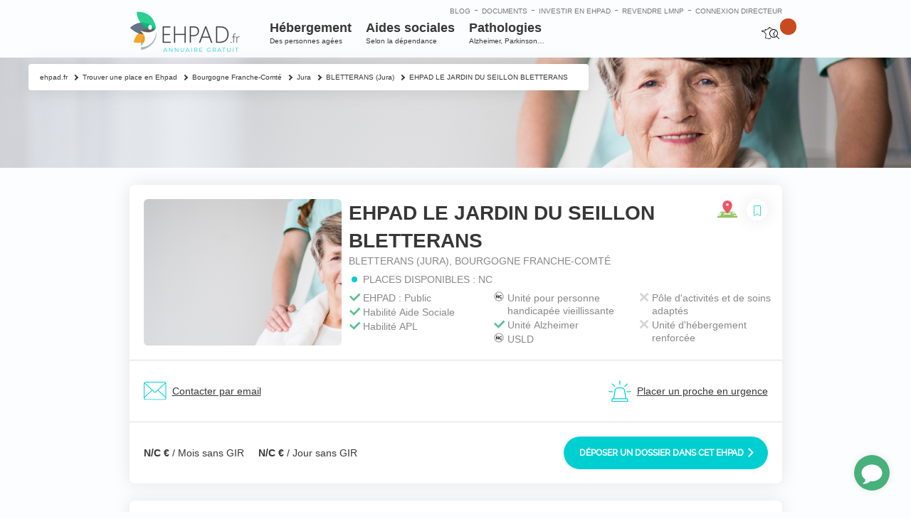

--- FILE ---
content_type: text/html; charset=UTF-8
request_url: https://www.ehpad.fr/residence-ehpad/ehpad-le-jardin-du-seillon-bletterans/
body_size: 41722
content:

<!DOCTYPE html>
<html lang="fr-FR">
<head>
    <meta http-equiv="Content-Type" content="text/html; charset=UTF-8"/>
<script type="text/javascript">
/* <![CDATA[ */
 var gform;gform||(document.addEventListener("gform_main_scripts_loaded",function(){gform.scriptsLoaded=!0}),window.addEventListener("DOMContentLoaded",function(){gform.domLoaded=!0}),gform={domLoaded:!1,scriptsLoaded:!1,initializeOnLoaded:function(o){gform.domLoaded&&gform.scriptsLoaded?o():!gform.domLoaded&&gform.scriptsLoaded?window.addEventListener("DOMContentLoaded",o):document.addEventListener("gform_main_scripts_loaded",o)},hooks:{action:{},filter:{}},addAction:function(o,n,r,t){gform.addHook("action",o,n,r,t)},addFilter:function(o,n,r,t){gform.addHook("filter",o,n,r,t)},doAction:function(o){gform.doHook("action",o,arguments)},applyFilters:function(o){return gform.doHook("filter",o,arguments)},removeAction:function(o,n){gform.removeHook("action",o,n)},removeFilter:function(o,n,r){gform.removeHook("filter",o,n,r)},addHook:function(o,n,r,t,i){null==gform.hooks[o][n]&&(gform.hooks[o][n]=[]);var e=gform.hooks[o][n];null==i&&(i=n+"_"+e.length),gform.hooks[o][n].push({tag:i,callable:r,priority:t=null==t?10:t})},doHook:function(n,o,r){var t;if(r=Array.prototype.slice.call(r,1),null!=gform.hooks[n][o]&&((o=gform.hooks[n][o]).sort(function(o,n){return o.priority-n.priority}),o.forEach(function(o){"function"!=typeof(t=o.callable)&&(t=window[t]),"action"==n?t.apply(null,r):r[0]=t.apply(null,r)})),"filter"==n)return r[0]},removeHook:function(o,n,t,i){var r;null!=gform.hooks[o][n]&&(r=(r=gform.hooks[o][n]).filter(function(o,n,r){return!!(null!=i&&i!=o.tag||null!=t&&t!=o.priority)}),gform.hooks[o][n]=r)}}); 
/* ]]> */
</script>

    

    <meta name="viewport" content="width=device-width, initial-scale=1.0, maximum-scale=1.0, user-scalable=0">
    <link rel="profile" href="http://gmpg.org/xfn/11"/>
    <link rel="pingback" href="https://www.ehpad.fr/xmlrpc.php"/>
    <link rel="apple-touch-icon-precomposed" sizes="57x57" href="/wp-content/themes/ehpad-fr/images/favicon/apple-touch-icon-57x57.png" />
    <link rel="apple-touch-icon-precomposed" sizes="114x114" href="/wp-content/themes/ehpad-fr/images/favicon/apple-touch-icon-114x114.png" />
    <link rel="apple-touch-icon-precomposed" sizes="72x72" href="/wp-content/themes/ehpad-fr/images/favicon/apple-touch-icon-72x72.png" />
    <link rel="apple-touch-icon-precomposed" sizes="144x144" href="/wp-content/themes/ehpad-fr/images/favicon/apple-touch-icon-144x144.png" />
    <link rel="apple-touch-icon-precomposed" sizes="60x60" href="/wp-content/themes/ehpad-fr/images/favicon/apple-touch-icon-60x60.png" />
    <link rel="apple-touch-icon-precomposed" sizes="120x120" href="/wp-content/themes/ehpad-fr/images/favicon/apple-touch-icon-120x120.png" />
    <link rel="apple-touch-icon-precomposed" sizes="76x76" href="/wp-content/themes/ehpad-fr/images/favicon/apple-touch-icon-76x76.png" />
    <link rel="apple-touch-icon-precomposed" sizes="152x152" href="/wp-content/themes/ehpad-fr/images/favicon/apple-touch-icon-152x152.png" />
    <link rel="icon" type="image/png" href="/wp-content/themes/ehpad-fr/images/favicon/favicon-196x196.png" sizes="196x196" />
    <link rel="icon" type="image/png" href="/wp-content/themes/ehpad-fr/images/favicon/favicon-96x96.png" sizes="96x96" />
    <link rel="icon" type="image/png" href="/wp-content/themes/ehpad-fr/images/favicon/favicon-32x32.png" sizes="32x32" />
    <link rel="icon" type="image/png" href="/wp-content/themes/ehpad-fr/images/favicon/favicon-16x16.png" sizes="16x16" />
    <link rel="icon" type="image/png" href="/wp-content/themes/ehpad-fr/images/favicon/favicon-128.png" sizes="128x128" />
    <meta name="application-name" content="EHPAD : placer un proche | investir & revendre une chambre | ehpad.fr"/>
    <meta name="msapplication-TileColor" content="#" />
    <meta name="msapplication-TileImage" content="/wp-content/themes/ehpad-fr/images/favicon/mstile-144x144.png" />
    <meta name="msapplication-square70x70logo" content="/wp-content/themes/ehpad-fr/images/favicon/mstile-70x70.png" />
    <meta name="msapplication-square150x150logo" content="/wp-content/themes/ehpad-fr/images/favicon/mstile-150x150.png" />
    <meta name="msapplication-wide310x150logo" content="/wp-content/themes/ehpad-fr/images/favicon/mstile-310x150.png" />
    <meta name="msapplication-square310x310logo" content="/wp-content/themes/ehpad-fr/images/favicon/mstile-310x310.png" />
    <script type="text/javascript">
        var templateUrl = 'https://www.ehpad.fr/wp-content/themes/ehpad-fr';
    </script>
    <meta name='robots' content='index, follow, max-image-preview:large, max-snippet:-1, max-video-preview:-1' />

	<!-- This site is optimized with the Yoast SEO plugin v21.8 - https://yoast.com/wordpress/plugins/seo/ -->
	<title>ম Maison de Retraite Le Jardin Du Seillon Bletterans | Ehpad Jura (39140)</title>
	<meta name="description" content="Découvrez la maison de retraite Le Jardin Du Seillon Bletterans. A partir de 1864.5€/mois. Unité Alzheimer. Habilité à l&#039;APL et à l&#039;aide sociale. Hébergements permanents et temporaires possibles." />
	<link rel="canonical" href="https://www.ehpad.fr/residence-ehpad/ehpad-le-jardin-du-seillon-bletterans/" />
	<meta property="og:locale" content="fr_FR" />
	<meta property="og:type" content="article" />
	<meta property="og:title" content="ম Maison de Retraite Le Jardin Du Seillon Bletterans | Ehpad Jura (39140)" />
	<meta property="og:description" content="Découvrez la maison de retraite Le Jardin Du Seillon Bletterans. A partir de 1864.5€/mois. Unité Alzheimer. Habilité à l&#039;APL et à l&#039;aide sociale. Hébergements permanents et temporaires possibles." />
	<meta property="og:url" content="https://www.ehpad.fr/residence-ehpad/ehpad-le-jardin-du-seillon-bletterans/" />
	<meta property="og:site_name" content="ehpad.fr" />
	<meta property="article:modified_time" content="2020-03-20T09:35:01+00:00" />
	<meta property="og:image" content="https://www.ehpad.fr/wp-content/uploads/2016/01/package1-2.jpg" />
	<meta property="og:image:width" content="143" />
	<meta property="og:image:height" content="143" />
	<meta property="og:image:type" content="image/jpeg" />
	<meta name="twitter:card" content="summary_large_image" />
	<script type="application/ld+json" class="yoast-schema-graph">{"@context":"https://schema.org","@graph":[{"@type":"WebPage","@id":"https://www.ehpad.fr/residence-ehpad/ehpad-le-jardin-du-seillon-bletterans/","url":"https://www.ehpad.fr/residence-ehpad/ehpad-le-jardin-du-seillon-bletterans/","name":"ম Maison de Retraite Le Jardin Du Seillon Bletterans | Ehpad Jura (39140)","isPartOf":{"@id":"https://www.ehpad.fr/#website"},"primaryImageOfPage":{"@id":"https://www.ehpad.fr/residence-ehpad/ehpad-le-jardin-du-seillon-bletterans/#primaryimage"},"image":{"@id":"https://www.ehpad.fr/residence-ehpad/ehpad-le-jardin-du-seillon-bletterans/#primaryimage"},"thumbnailUrl":"https://www.ehpad.fr/wp-content/uploads/2016/01/package1-2.jpg","datePublished":"2016-05-12T06:46:35+00:00","dateModified":"2020-03-20T09:35:01+00:00","description":"Découvrez la maison de retraite Le Jardin Du Seillon Bletterans. A partir de 1864.5€/mois. Unité Alzheimer. Habilité à l'APL et à l'aide sociale. Hébergements permanents et temporaires possibles.","breadcrumb":{"@id":"https://www.ehpad.fr/residence-ehpad/ehpad-le-jardin-du-seillon-bletterans/#breadcrumb"},"inLanguage":"fr-FR","potentialAction":[{"@type":"ReadAction","target":["https://www.ehpad.fr/residence-ehpad/ehpad-le-jardin-du-seillon-bletterans/"]}]},{"@type":"ImageObject","inLanguage":"fr-FR","@id":"https://www.ehpad.fr/residence-ehpad/ehpad-le-jardin-du-seillon-bletterans/#primaryimage","url":"https://www.ehpad.fr/wp-content/uploads/2016/01/package1-2.jpg","contentUrl":"https://www.ehpad.fr/wp-content/uploads/2016/01/package1-2.jpg","width":143,"height":143},{"@type":"BreadcrumbList","@id":"https://www.ehpad.fr/residence-ehpad/ehpad-le-jardin-du-seillon-bletterans/#breadcrumb","itemListElement":[{"@type":"ListItem","position":1,"name":"Home","item":"https://www.ehpad.fr/"},{"@type":"ListItem","position":2,"name":"EHPAD LE JARDIN DU SEILLON BLETTERANS"}]},{"@type":"WebSite","@id":"https://www.ehpad.fr/#website","url":"https://www.ehpad.fr/","name":"ehpad.fr","description":"La référence du secteur EHPAD","potentialAction":[{"@type":"SearchAction","target":{"@type":"EntryPoint","urlTemplate":"https://www.ehpad.fr/?s={search_term_string}"},"query-input":"required name=search_term_string"}],"inLanguage":"fr-FR"}]}</script>
	<!-- / Yoast SEO plugin. -->


<link rel='dns-prefetch' href='//www.google.com' />
<link rel="shortcut icon" href="https://www.ehpad.fr/wp-content/themes/ehpad-fr/images/favicon.ico?ver=1643790107" />
		<!-- This site uses the Google Analytics by MonsterInsights plugin v8.23.1 - Using Analytics tracking - https://www.monsterinsights.com/ -->
							<script src="//www.googletagmanager.com/gtag/js?id=G-3X2PGMZTMC"  data-cfasync="false" data-wpfc-render="false" type="text/javascript" async></script>
			<script data-cfasync="false" data-wpfc-render="false" type="text/javascript">
				var mi_version = '8.23.1';
				var mi_track_user = true;
				var mi_no_track_reason = '';
				
								var disableStrs = [
										'ga-disable-G-3X2PGMZTMC',
									];

				/* Function to detect opted out users */
				function __gtagTrackerIsOptedOut() {
					for (var index = 0; index < disableStrs.length; index++) {
						if (document.cookie.indexOf(disableStrs[index] + '=true') > -1) {
							return true;
						}
					}

					return false;
				}

				/* Disable tracking if the opt-out cookie exists. */
				if (__gtagTrackerIsOptedOut()) {
					for (var index = 0; index < disableStrs.length; index++) {
						window[disableStrs[index]] = true;
					}
				}

				/* Opt-out function */
				function __gtagTrackerOptout() {
					for (var index = 0; index < disableStrs.length; index++) {
						document.cookie = disableStrs[index] + '=true; expires=Thu, 31 Dec 2099 23:59:59 UTC; path=/';
						window[disableStrs[index]] = true;
					}
				}

				if ('undefined' === typeof gaOptout) {
					function gaOptout() {
						__gtagTrackerOptout();
					}
				}
								window.dataLayer = window.dataLayer || [];

				window.MonsterInsightsDualTracker = {
					helpers: {},
					trackers: {},
				};
				if (mi_track_user) {
					function __gtagDataLayer() {
						dataLayer.push(arguments);
					}

					function __gtagTracker(type, name, parameters) {
						if (!parameters) {
							parameters = {};
						}

						if (parameters.send_to) {
							__gtagDataLayer.apply(null, arguments);
							return;
						}

						if (type === 'event') {
														parameters.send_to = monsterinsights_frontend.v4_id;
							var hookName = name;
							if (typeof parameters['event_category'] !== 'undefined') {
								hookName = parameters['event_category'] + ':' + name;
							}

							if (typeof MonsterInsightsDualTracker.trackers[hookName] !== 'undefined') {
								MonsterInsightsDualTracker.trackers[hookName](parameters);
							} else {
								__gtagDataLayer('event', name, parameters);
							}
							
						} else {
							__gtagDataLayer.apply(null, arguments);
						}
					}

					__gtagTracker('js', new Date());
					__gtagTracker('set', {
						'developer_id.dZGIzZG': true,
											});
										__gtagTracker('config', 'G-3X2PGMZTMC', {"forceSSL":"true"} );
															window.gtag = __gtagTracker;										(function () {
						/* https://developers.google.com/analytics/devguides/collection/analyticsjs/ */
						/* ga and __gaTracker compatibility shim. */
						var noopfn = function () {
							return null;
						};
						var newtracker = function () {
							return new Tracker();
						};
						var Tracker = function () {
							return null;
						};
						var p = Tracker.prototype;
						p.get = noopfn;
						p.set = noopfn;
						p.send = function () {
							var args = Array.prototype.slice.call(arguments);
							args.unshift('send');
							__gaTracker.apply(null, args);
						};
						var __gaTracker = function () {
							var len = arguments.length;
							if (len === 0) {
								return;
							}
							var f = arguments[len - 1];
							if (typeof f !== 'object' || f === null || typeof f.hitCallback !== 'function') {
								if ('send' === arguments[0]) {
									var hitConverted, hitObject = false, action;
									if ('event' === arguments[1]) {
										if ('undefined' !== typeof arguments[3]) {
											hitObject = {
												'eventAction': arguments[3],
												'eventCategory': arguments[2],
												'eventLabel': arguments[4],
												'value': arguments[5] ? arguments[5] : 1,
											}
										}
									}
									if ('pageview' === arguments[1]) {
										if ('undefined' !== typeof arguments[2]) {
											hitObject = {
												'eventAction': 'page_view',
												'page_path': arguments[2],
											}
										}
									}
									if (typeof arguments[2] === 'object') {
										hitObject = arguments[2];
									}
									if (typeof arguments[5] === 'object') {
										Object.assign(hitObject, arguments[5]);
									}
									if ('undefined' !== typeof arguments[1].hitType) {
										hitObject = arguments[1];
										if ('pageview' === hitObject.hitType) {
											hitObject.eventAction = 'page_view';
										}
									}
									if (hitObject) {
										action = 'timing' === arguments[1].hitType ? 'timing_complete' : hitObject.eventAction;
										hitConverted = mapArgs(hitObject);
										__gtagTracker('event', action, hitConverted);
									}
								}
								return;
							}

							function mapArgs(args) {
								var arg, hit = {};
								var gaMap = {
									'eventCategory': 'event_category',
									'eventAction': 'event_action',
									'eventLabel': 'event_label',
									'eventValue': 'event_value',
									'nonInteraction': 'non_interaction',
									'timingCategory': 'event_category',
									'timingVar': 'name',
									'timingValue': 'value',
									'timingLabel': 'event_label',
									'page': 'page_path',
									'location': 'page_location',
									'title': 'page_title',
									'referrer' : 'page_referrer',
								};
								for (arg in args) {
																		if (!(!args.hasOwnProperty(arg) || !gaMap.hasOwnProperty(arg))) {
										hit[gaMap[arg]] = args[arg];
									} else {
										hit[arg] = args[arg];
									}
								}
								return hit;
							}

							try {
								f.hitCallback();
							} catch (ex) {
							}
						};
						__gaTracker.create = newtracker;
						__gaTracker.getByName = newtracker;
						__gaTracker.getAll = function () {
							return [];
						};
						__gaTracker.remove = noopfn;
						__gaTracker.loaded = true;
						window['__gaTracker'] = __gaTracker;
					})();
									} else {
										console.log("");
					(function () {
						function __gtagTracker() {
							return null;
						}

						window['__gtagTracker'] = __gtagTracker;
						window['gtag'] = __gtagTracker;
					})();
									}
			</script>
				<!-- / Google Analytics by MonsterInsights -->
		<script type="text/javascript">
/* <![CDATA[ */
window._wpemojiSettings = {"baseUrl":"https:\/\/s.w.org\/images\/core\/emoji\/14.0.0\/72x72\/","ext":".png","svgUrl":"https:\/\/s.w.org\/images\/core\/emoji\/14.0.0\/svg\/","svgExt":".svg","source":{"concatemoji":"https:\/\/www.ehpad.fr\/wp-includes\/js\/wp-emoji-release.min.js?ver=6.4.7"}};
/*! This file is auto-generated */
!function(i,n){var o,s,e;function c(e){try{var t={supportTests:e,timestamp:(new Date).valueOf()};sessionStorage.setItem(o,JSON.stringify(t))}catch(e){}}function p(e,t,n){e.clearRect(0,0,e.canvas.width,e.canvas.height),e.fillText(t,0,0);var t=new Uint32Array(e.getImageData(0,0,e.canvas.width,e.canvas.height).data),r=(e.clearRect(0,0,e.canvas.width,e.canvas.height),e.fillText(n,0,0),new Uint32Array(e.getImageData(0,0,e.canvas.width,e.canvas.height).data));return t.every(function(e,t){return e===r[t]})}function u(e,t,n){switch(t){case"flag":return n(e,"\ud83c\udff3\ufe0f\u200d\u26a7\ufe0f","\ud83c\udff3\ufe0f\u200b\u26a7\ufe0f")?!1:!n(e,"\ud83c\uddfa\ud83c\uddf3","\ud83c\uddfa\u200b\ud83c\uddf3")&&!n(e,"\ud83c\udff4\udb40\udc67\udb40\udc62\udb40\udc65\udb40\udc6e\udb40\udc67\udb40\udc7f","\ud83c\udff4\u200b\udb40\udc67\u200b\udb40\udc62\u200b\udb40\udc65\u200b\udb40\udc6e\u200b\udb40\udc67\u200b\udb40\udc7f");case"emoji":return!n(e,"\ud83e\udef1\ud83c\udffb\u200d\ud83e\udef2\ud83c\udfff","\ud83e\udef1\ud83c\udffb\u200b\ud83e\udef2\ud83c\udfff")}return!1}function f(e,t,n){var r="undefined"!=typeof WorkerGlobalScope&&self instanceof WorkerGlobalScope?new OffscreenCanvas(300,150):i.createElement("canvas"),a=r.getContext("2d",{willReadFrequently:!0}),o=(a.textBaseline="top",a.font="600 32px Arial",{});return e.forEach(function(e){o[e]=t(a,e,n)}),o}function t(e){var t=i.createElement("script");t.src=e,t.defer=!0,i.head.appendChild(t)}"undefined"!=typeof Promise&&(o="wpEmojiSettingsSupports",s=["flag","emoji"],n.supports={everything:!0,everythingExceptFlag:!0},e=new Promise(function(e){i.addEventListener("DOMContentLoaded",e,{once:!0})}),new Promise(function(t){var n=function(){try{var e=JSON.parse(sessionStorage.getItem(o));if("object"==typeof e&&"number"==typeof e.timestamp&&(new Date).valueOf()<e.timestamp+604800&&"object"==typeof e.supportTests)return e.supportTests}catch(e){}return null}();if(!n){if("undefined"!=typeof Worker&&"undefined"!=typeof OffscreenCanvas&&"undefined"!=typeof URL&&URL.createObjectURL&&"undefined"!=typeof Blob)try{var e="postMessage("+f.toString()+"("+[JSON.stringify(s),u.toString(),p.toString()].join(",")+"));",r=new Blob([e],{type:"text/javascript"}),a=new Worker(URL.createObjectURL(r),{name:"wpTestEmojiSupports"});return void(a.onmessage=function(e){c(n=e.data),a.terminate(),t(n)})}catch(e){}c(n=f(s,u,p))}t(n)}).then(function(e){for(var t in e)n.supports[t]=e[t],n.supports.everything=n.supports.everything&&n.supports[t],"flag"!==t&&(n.supports.everythingExceptFlag=n.supports.everythingExceptFlag&&n.supports[t]);n.supports.everythingExceptFlag=n.supports.everythingExceptFlag&&!n.supports.flag,n.DOMReady=!1,n.readyCallback=function(){n.DOMReady=!0}}).then(function(){return e}).then(function(){var e;n.supports.everything||(n.readyCallback(),(e=n.source||{}).concatemoji?t(e.concatemoji):e.wpemoji&&e.twemoji&&(t(e.twemoji),t(e.wpemoji)))}))}((window,document),window._wpemojiSettings);
/* ]]> */
</script>
<style id='wp-emoji-styles-inline-css' type='text/css'>

	img.wp-smiley, img.emoji {
		display: inline !important;
		border: none !important;
		box-shadow: none !important;
		height: 1em !important;
		width: 1em !important;
		margin: 0 0.07em !important;
		vertical-align: -0.1em !important;
		background: none !important;
		padding: 0 !important;
	}
</style>
<link rel='stylesheet' id='wp-block-library-css' href='https://www.ehpad.fr/wp-includes/css/dist/block-library/style.min.css?ver=6.4.7' type='text/css' media='all' />
<style id='classic-theme-styles-inline-css' type='text/css'>
/*! This file is auto-generated */
.wp-block-button__link{color:#fff;background-color:#32373c;border-radius:9999px;box-shadow:none;text-decoration:none;padding:calc(.667em + 2px) calc(1.333em + 2px);font-size:1.125em}.wp-block-file__button{background:#32373c;color:#fff;text-decoration:none}
</style>
<style id='global-styles-inline-css' type='text/css'>
body{--wp--preset--color--black: #000000;--wp--preset--color--cyan-bluish-gray: #abb8c3;--wp--preset--color--white: #ffffff;--wp--preset--color--pale-pink: #f78da7;--wp--preset--color--vivid-red: #cf2e2e;--wp--preset--color--luminous-vivid-orange: #ff6900;--wp--preset--color--luminous-vivid-amber: #fcb900;--wp--preset--color--light-green-cyan: #7bdcb5;--wp--preset--color--vivid-green-cyan: #00d084;--wp--preset--color--pale-cyan-blue: #8ed1fc;--wp--preset--color--vivid-cyan-blue: #0693e3;--wp--preset--color--vivid-purple: #9b51e0;--wp--preset--gradient--vivid-cyan-blue-to-vivid-purple: linear-gradient(135deg,rgba(6,147,227,1) 0%,rgb(155,81,224) 100%);--wp--preset--gradient--light-green-cyan-to-vivid-green-cyan: linear-gradient(135deg,rgb(122,220,180) 0%,rgb(0,208,130) 100%);--wp--preset--gradient--luminous-vivid-amber-to-luminous-vivid-orange: linear-gradient(135deg,rgba(252,185,0,1) 0%,rgba(255,105,0,1) 100%);--wp--preset--gradient--luminous-vivid-orange-to-vivid-red: linear-gradient(135deg,rgba(255,105,0,1) 0%,rgb(207,46,46) 100%);--wp--preset--gradient--very-light-gray-to-cyan-bluish-gray: linear-gradient(135deg,rgb(238,238,238) 0%,rgb(169,184,195) 100%);--wp--preset--gradient--cool-to-warm-spectrum: linear-gradient(135deg,rgb(74,234,220) 0%,rgb(151,120,209) 20%,rgb(207,42,186) 40%,rgb(238,44,130) 60%,rgb(251,105,98) 80%,rgb(254,248,76) 100%);--wp--preset--gradient--blush-light-purple: linear-gradient(135deg,rgb(255,206,236) 0%,rgb(152,150,240) 100%);--wp--preset--gradient--blush-bordeaux: linear-gradient(135deg,rgb(254,205,165) 0%,rgb(254,45,45) 50%,rgb(107,0,62) 100%);--wp--preset--gradient--luminous-dusk: linear-gradient(135deg,rgb(255,203,112) 0%,rgb(199,81,192) 50%,rgb(65,88,208) 100%);--wp--preset--gradient--pale-ocean: linear-gradient(135deg,rgb(255,245,203) 0%,rgb(182,227,212) 50%,rgb(51,167,181) 100%);--wp--preset--gradient--electric-grass: linear-gradient(135deg,rgb(202,248,128) 0%,rgb(113,206,126) 100%);--wp--preset--gradient--midnight: linear-gradient(135deg,rgb(2,3,129) 0%,rgb(40,116,252) 100%);--wp--preset--font-size--small: 13px;--wp--preset--font-size--medium: 20px;--wp--preset--font-size--large: 36px;--wp--preset--font-size--x-large: 42px;--wp--preset--spacing--20: 0.44rem;--wp--preset--spacing--30: 0.67rem;--wp--preset--spacing--40: 1rem;--wp--preset--spacing--50: 1.5rem;--wp--preset--spacing--60: 2.25rem;--wp--preset--spacing--70: 3.38rem;--wp--preset--spacing--80: 5.06rem;--wp--preset--shadow--natural: 6px 6px 9px rgba(0, 0, 0, 0.2);--wp--preset--shadow--deep: 12px 12px 50px rgba(0, 0, 0, 0.4);--wp--preset--shadow--sharp: 6px 6px 0px rgba(0, 0, 0, 0.2);--wp--preset--shadow--outlined: 6px 6px 0px -3px rgba(255, 255, 255, 1), 6px 6px rgba(0, 0, 0, 1);--wp--preset--shadow--crisp: 6px 6px 0px rgba(0, 0, 0, 1);}:where(.is-layout-flex){gap: 0.5em;}:where(.is-layout-grid){gap: 0.5em;}body .is-layout-flow > .alignleft{float: left;margin-inline-start: 0;margin-inline-end: 2em;}body .is-layout-flow > .alignright{float: right;margin-inline-start: 2em;margin-inline-end: 0;}body .is-layout-flow > .aligncenter{margin-left: auto !important;margin-right: auto !important;}body .is-layout-constrained > .alignleft{float: left;margin-inline-start: 0;margin-inline-end: 2em;}body .is-layout-constrained > .alignright{float: right;margin-inline-start: 2em;margin-inline-end: 0;}body .is-layout-constrained > .aligncenter{margin-left: auto !important;margin-right: auto !important;}body .is-layout-constrained > :where(:not(.alignleft):not(.alignright):not(.alignfull)){max-width: var(--wp--style--global--content-size);margin-left: auto !important;margin-right: auto !important;}body .is-layout-constrained > .alignwide{max-width: var(--wp--style--global--wide-size);}body .is-layout-flex{display: flex;}body .is-layout-flex{flex-wrap: wrap;align-items: center;}body .is-layout-flex > *{margin: 0;}body .is-layout-grid{display: grid;}body .is-layout-grid > *{margin: 0;}:where(.wp-block-columns.is-layout-flex){gap: 2em;}:where(.wp-block-columns.is-layout-grid){gap: 2em;}:where(.wp-block-post-template.is-layout-flex){gap: 1.25em;}:where(.wp-block-post-template.is-layout-grid){gap: 1.25em;}.has-black-color{color: var(--wp--preset--color--black) !important;}.has-cyan-bluish-gray-color{color: var(--wp--preset--color--cyan-bluish-gray) !important;}.has-white-color{color: var(--wp--preset--color--white) !important;}.has-pale-pink-color{color: var(--wp--preset--color--pale-pink) !important;}.has-vivid-red-color{color: var(--wp--preset--color--vivid-red) !important;}.has-luminous-vivid-orange-color{color: var(--wp--preset--color--luminous-vivid-orange) !important;}.has-luminous-vivid-amber-color{color: var(--wp--preset--color--luminous-vivid-amber) !important;}.has-light-green-cyan-color{color: var(--wp--preset--color--light-green-cyan) !important;}.has-vivid-green-cyan-color{color: var(--wp--preset--color--vivid-green-cyan) !important;}.has-pale-cyan-blue-color{color: var(--wp--preset--color--pale-cyan-blue) !important;}.has-vivid-cyan-blue-color{color: var(--wp--preset--color--vivid-cyan-blue) !important;}.has-vivid-purple-color{color: var(--wp--preset--color--vivid-purple) !important;}.has-black-background-color{background-color: var(--wp--preset--color--black) !important;}.has-cyan-bluish-gray-background-color{background-color: var(--wp--preset--color--cyan-bluish-gray) !important;}.has-white-background-color{background-color: var(--wp--preset--color--white) !important;}.has-pale-pink-background-color{background-color: var(--wp--preset--color--pale-pink) !important;}.has-vivid-red-background-color{background-color: var(--wp--preset--color--vivid-red) !important;}.has-luminous-vivid-orange-background-color{background-color: var(--wp--preset--color--luminous-vivid-orange) !important;}.has-luminous-vivid-amber-background-color{background-color: var(--wp--preset--color--luminous-vivid-amber) !important;}.has-light-green-cyan-background-color{background-color: var(--wp--preset--color--light-green-cyan) !important;}.has-vivid-green-cyan-background-color{background-color: var(--wp--preset--color--vivid-green-cyan) !important;}.has-pale-cyan-blue-background-color{background-color: var(--wp--preset--color--pale-cyan-blue) !important;}.has-vivid-cyan-blue-background-color{background-color: var(--wp--preset--color--vivid-cyan-blue) !important;}.has-vivid-purple-background-color{background-color: var(--wp--preset--color--vivid-purple) !important;}.has-black-border-color{border-color: var(--wp--preset--color--black) !important;}.has-cyan-bluish-gray-border-color{border-color: var(--wp--preset--color--cyan-bluish-gray) !important;}.has-white-border-color{border-color: var(--wp--preset--color--white) !important;}.has-pale-pink-border-color{border-color: var(--wp--preset--color--pale-pink) !important;}.has-vivid-red-border-color{border-color: var(--wp--preset--color--vivid-red) !important;}.has-luminous-vivid-orange-border-color{border-color: var(--wp--preset--color--luminous-vivid-orange) !important;}.has-luminous-vivid-amber-border-color{border-color: var(--wp--preset--color--luminous-vivid-amber) !important;}.has-light-green-cyan-border-color{border-color: var(--wp--preset--color--light-green-cyan) !important;}.has-vivid-green-cyan-border-color{border-color: var(--wp--preset--color--vivid-green-cyan) !important;}.has-pale-cyan-blue-border-color{border-color: var(--wp--preset--color--pale-cyan-blue) !important;}.has-vivid-cyan-blue-border-color{border-color: var(--wp--preset--color--vivid-cyan-blue) !important;}.has-vivid-purple-border-color{border-color: var(--wp--preset--color--vivid-purple) !important;}.has-vivid-cyan-blue-to-vivid-purple-gradient-background{background: var(--wp--preset--gradient--vivid-cyan-blue-to-vivid-purple) !important;}.has-light-green-cyan-to-vivid-green-cyan-gradient-background{background: var(--wp--preset--gradient--light-green-cyan-to-vivid-green-cyan) !important;}.has-luminous-vivid-amber-to-luminous-vivid-orange-gradient-background{background: var(--wp--preset--gradient--luminous-vivid-amber-to-luminous-vivid-orange) !important;}.has-luminous-vivid-orange-to-vivid-red-gradient-background{background: var(--wp--preset--gradient--luminous-vivid-orange-to-vivid-red) !important;}.has-very-light-gray-to-cyan-bluish-gray-gradient-background{background: var(--wp--preset--gradient--very-light-gray-to-cyan-bluish-gray) !important;}.has-cool-to-warm-spectrum-gradient-background{background: var(--wp--preset--gradient--cool-to-warm-spectrum) !important;}.has-blush-light-purple-gradient-background{background: var(--wp--preset--gradient--blush-light-purple) !important;}.has-blush-bordeaux-gradient-background{background: var(--wp--preset--gradient--blush-bordeaux) !important;}.has-luminous-dusk-gradient-background{background: var(--wp--preset--gradient--luminous-dusk) !important;}.has-pale-ocean-gradient-background{background: var(--wp--preset--gradient--pale-ocean) !important;}.has-electric-grass-gradient-background{background: var(--wp--preset--gradient--electric-grass) !important;}.has-midnight-gradient-background{background: var(--wp--preset--gradient--midnight) !important;}.has-small-font-size{font-size: var(--wp--preset--font-size--small) !important;}.has-medium-font-size{font-size: var(--wp--preset--font-size--medium) !important;}.has-large-font-size{font-size: var(--wp--preset--font-size--large) !important;}.has-x-large-font-size{font-size: var(--wp--preset--font-size--x-large) !important;}
.wp-block-navigation a:where(:not(.wp-element-button)){color: inherit;}
:where(.wp-block-post-template.is-layout-flex){gap: 1.25em;}:where(.wp-block-post-template.is-layout-grid){gap: 1.25em;}
:where(.wp-block-columns.is-layout-flex){gap: 2em;}:where(.wp-block-columns.is-layout-grid){gap: 2em;}
.wp-block-pullquote{font-size: 1.5em;line-height: 1.6;}
</style>
<link rel='stylesheet' id='magnific-css' href='https://www.ehpad.fr/wp-content/plugins/agreeable/css/magnific.css?ver=6.4.7' type='text/css' media='all' />
<link rel='stylesheet' id='agreeable-css-css' href='https://www.ehpad.fr/wp-content/plugins/agreeable/css/front.css?ver=6.4.7' type='text/css' media='all' />
<link rel='stylesheet' id='ehpad-directeurs-css' href='https://www.ehpad.fr/wp-content/plugins/ehpad-directeurs/public/css/ehpad-directeurs-public.css?ver=1.0.0' type='text/css' media='all' />
<link rel='stylesheet' id='ehpad-tools-css' href='https://www.ehpad.fr/wp-content/plugins/ehpad-tools/public/css/ehpad-tools-public.css?ver=1.0.0' type='text/css' media='all' />
<link rel='stylesheet' id='ppress-frontend-css' href='https://www.ehpad.fr/wp-content/plugins/wp-user-avatar/assets/css/frontend.min.css?ver=4.14.2' type='text/css' media='all' />
<link rel='stylesheet' id='ppress-flatpickr-css' href='https://www.ehpad.fr/wp-content/plugins/wp-user-avatar/assets/flatpickr/flatpickr.min.css?ver=4.14.2' type='text/css' media='all' />
<link rel='stylesheet' id='ppress-select2-css' href='https://www.ehpad.fr/wp-content/plugins/wp-user-avatar/assets/select2/select2.min.css?ver=6.4.7' type='text/css' media='all' />
<link rel='stylesheet' id='leaflet-css' href='https://www.ehpad.fr/wp-content/themes/ehpad-fr/css/leaflet.css?ver=1643790085' type='text/css' media='all' />
<link rel='stylesheet' id='leaflet-gesture-handling-css' href='https://www.ehpad.fr/wp-content/themes/ehpad-fr/css/leaflet-gesture-handling.min.css?ver=1643790085' type='text/css' media='all' />
<link rel='stylesheet' id='carousel-css' href='https://www.ehpad.fr/wp-content/themes/ehpad-fr/css/owl.carousel.css?ver=1643790087' type='text/css' media='all' />
<link rel='stylesheet' id='jquery-ui-css' href='https://www.ehpad.fr/wp-content/themes/ehpad-fr/css/jquery-ui.css?ver=1643790085' type='text/css' media='all' />
<link rel='stylesheet' id='select2-css' href='https://www.ehpad.fr/wp-content/themes/ehpad-fr/css/select2.css?ver=1643790088' type='text/css' media='all' />
<link rel='stylesheet' id='slick-css' href='https://www.ehpad.fr/wp-content/themes/ehpad-fr/css/slick/slick.css?ver=1643790169' type='text/css' media='all' />
<link rel='stylesheet' id='slick-theme-css' href='https://www.ehpad.fr/wp-content/themes/ehpad-fr/css/slick/slick-theme.css?ver=1643790168' type='text/css' media='all' />
<link rel='stylesheet' id='magnific-popup-css' href='https://www.ehpad.fr/wp-content/themes/ehpad-fr/css/magnific-popup.css?ver=1643790085' type='text/css' media='all' />
<link rel='stylesheet' id='theme-styles-css' href='https://www.ehpad.fr/wp-content/themes/ehpad-fr/style.css?ver=1647874906' type='text/css' media='all' />
<link rel='stylesheet' id='mediaqueries-styles-css' href='https://www.ehpad.fr/wp-content/themes/ehpad-fr/mediaqueries.css?ver=1643790058' type='text/css' media='all' />
<link rel='stylesheet' id='map-css' href='https://www.ehpad.fr/wp-content/themes/ehpad-fr/css/map.css?ver=1643790087' type='text/css' media='all' />
<link rel='stylesheet' id='main-css' href='https://www.ehpad.fr/wp-content/themes/ehpad-fr/css/main.css?ver=1643790093' type='text/css' media='all' />
<link rel='stylesheet' id='wp_mailjet_form_builder_widget-widget-front-styles-css' href='https://www.ehpad.fr/wp-content/plugins/mailjet-for-wordpress/src/widgetformbuilder/css/front-widget.css?ver=6.1.6' type='text/css' media='all' />
<script type="text/javascript" src="https://www.ehpad.fr/wp-includes/js/jquery/jquery.min.js?ver=3.7.1" id="jquery-core-js"></script>
<script type="text/javascript" src="https://www.ehpad.fr/wp-includes/js/jquery/jquery-migrate.min.js?ver=3.4.1" id="jquery-migrate-js"></script>
<script type="text/javascript" id="ajax-login-script-js-extra">
/* <![CDATA[ */
var ajax_login_object = {"ajaxurl":"https:\/\/www.ehpad.fr\/wp-admin\/admin-ajax.php"};
/* ]]> */
</script>
<script type="text/javascript" src="https://www.ehpad.fr/wp-content/themes/ehpad-fr/js/ajax-login-script.js?ver=6.4.7" id="ajax-login-script-js"></script>
<script type="text/javascript" src="https://www.ehpad.fr/wp-content/plugins/google-analytics-for-wordpress/assets/js/frontend-gtag.min.js?ver=8.23.1" id="monsterinsights-frontend-script-js"></script>
<script data-cfasync="false" data-wpfc-render="false" type="text/javascript" id='monsterinsights-frontend-script-js-extra'>/* <![CDATA[ */
var monsterinsights_frontend = {"js_events_tracking":"true","download_extensions":"doc,pdf,ppt,zip,xls,docx,pptx,xlsx","inbound_paths":"[]","home_url":"https:\/\/www.ehpad.fr","hash_tracking":"false","v4_id":"G-3X2PGMZTMC"};/* ]]> */
</script>
<script type="text/javascript" src="https://www.ehpad.fr/wp-content/plugins/ehpad-directeurs/public/js/ehpad-directeurs-public.js?ver=1.0.0" id="ehpad-directeurs-js"></script>
<script type="text/javascript" src="https://www.ehpad.fr/wp-content/plugins/ehpad-tools/public/js/ehpad-tools-public.js?ver=1.0.0" id="ehpad-tools-js"></script>
<script type="text/javascript" src="https://www.ehpad.fr/wp-content/plugins/wp-user-avatar/assets/flatpickr/flatpickr.min.js?ver=4.14.2" id="ppress-flatpickr-js"></script>
<script type="text/javascript" src="https://www.ehpad.fr/wp-content/plugins/wp-user-avatar/assets/select2/select2.min.js?ver=4.14.2" id="ppress-select2-js"></script>
<script type="text/javascript" src="https://www.ehpad.fr/wp-content/themes/ehpad-fr/js/jquery-3.5.1.min.js?ver=1643790123" id="jquery351-js"></script>
<script type="text/javascript" src="https://www.ehpad.fr/wp-content/themes/ehpad-fr/js/leaflet.js?ver=1643790127" id="leaflet-js"></script>
<script type="text/javascript" src="https://www.ehpad.fr/wp-content/themes/ehpad-fr/js/leaflet-gesture-handling.min.js?ver=1643790125" id="leaflet-gesture-handling-js"></script>
<script type="text/javascript" src="https://www.ehpad.fr/wp-content/themes/ehpad-fr/js/leaflet-geocoder.js?ver=1643790125" id="leaflet-geocode-js"></script>
<script type="text/javascript" src="https://www.google.com/recaptcha/api.js?ver=6.4.7" id="captcha-js"></script>
<script type="text/javascript" src="https://www.ehpad.fr/wp-content/themes/ehpad-fr/js/jquery-ui.min.js?ver=1643790123" id="jquery-ui-js"></script>
<script type="text/javascript" src="https://www.ehpad.fr/wp-content/themes/ehpad-fr/js/jquery.ui.touch-punch.min.js?ver=1643790124" id="touch-punch-js"></script>
<script type="text/javascript" src="https://www.ehpad.fr/wp-content/themes/ehpad-fr/js/owl.carousel.min.js?ver=1643790129" id="carousel-js"></script>
<script type="text/javascript" src="https://www.ehpad.fr/wp-content/themes/ehpad-fr/js/slick.min.js?ver=1643790133" id="slick-js"></script>
<script type="text/javascript" src="https://www.ehpad.fr/wp-content/themes/ehpad-fr/js/select2.full.min.js?ver=1643790132" id="select2-js"></script>
<script type="text/javascript" src="https://www.ehpad.fr/wp-content/themes/ehpad-fr/js/jquery.magnific-popup.min.js?ver=1643790123" id="magnific-popup-js"></script>
<script type="text/javascript" src="https://www.ehpad.fr/wp-content/themes/ehpad-fr/js/raphael.min.js?ver=1643790132" id="raphael-js"></script>
<script type="text/javascript" id="map-js-extra">
/* <![CDATA[ */
var crb_regions_object = {"regions":{"auvergne-rhone-alpes":"https:\/\/www.ehpad.fr\/residence\/auvergne-rhone-alpes\/","bourgogne-franche-comte":"https:\/\/www.ehpad.fr\/residence\/bourgogne-franche-comte\/","bretagne":"https:\/\/www.ehpad.fr\/residence\/bretagne\/","centre":"https:\/\/www.ehpad.fr\/residence\/centre\/","corse":"https:\/\/www.ehpad.fr\/residence\/corse\/","alsace-champagne-ardenne-lorraine":"https:\/\/www.ehpad.fr\/residence\/alsace-champagne-ardenne-lorraine\/","guadeloupe-region":"https:\/\/www.ehpad.fr\/residence\/guadeloupe-region\/","guyanne":"https:\/\/www.ehpad.fr\/residence\/guyanne\/","nord-pas-de-calais-picardie":"https:\/\/www.ehpad.fr\/residence\/nord-pas-de-calais-picardie\/","ile-de-france":"https:\/\/www.ehpad.fr\/residence\/ile-de-france\/","la-reunion-region":"https:\/\/www.ehpad.fr\/residence\/la-reunion-region\/","martinique-region":"https:\/\/www.ehpad.fr\/residence\/martinique-region\/","normandie":"https:\/\/www.ehpad.fr\/residence\/normandie\/","aquitaine-limousin-poitou-charentes":"https:\/\/www.ehpad.fr\/residence\/aquitaine-limousin-poitou-charentes\/","occitanie":"https:\/\/www.ehpad.fr\/residence\/occitanie\/","pays-de-la-loire":"https:\/\/www.ehpad.fr\/residence\/pays-de-la-loire\/","provence-alpes-cote-dazur":"https:\/\/www.ehpad.fr\/residence\/provence-alpes-cote-dazur\/"},"ajax_url":"https:\/\/www.ehpad.fr\/wp-admin\/admin-ajax.php"};
/* ]]> */
</script>
<script type="text/javascript" src="https://www.ehpad.fr/wp-content/themes/ehpad-fr/js/map.js?ver=1643790129" id="map-js"></script>
<script type="text/javascript" src="https://www.ehpad.fr/wp-content/themes/ehpad-fr/js/gauge.min.js?ver=1643790120" id="gauge-js"></script>
<script type="text/javascript" src="https://www.ehpad.fr/wp-content/themes/ehpad-fr/js/jquery.columnizer.js?ver=1643790123" id="columnizer-js"></script>
<script type="text/javascript" src="https://www.ehpad.fr/wp-content/themes/ehpad-fr/js/functions.js?ver=1700733056" id="theme-functions-js"></script>
<link rel="https://api.w.org/" href="https://www.ehpad.fr/wp-json/" /><link rel="EditURI" type="application/rsd+xml" title="RSD" href="https://www.ehpad.fr/xmlrpc.php?rsd" />
<meta name="generator" content="WordPress 6.4.7" />
<link rel='shortlink' href='https://www.ehpad.fr/?p=15695' />
<link rel="alternate" type="application/json+oembed" href="https://www.ehpad.fr/wp-json/oembed/1.0/embed?url=https%3A%2F%2Fwww.ehpad.fr%2Fresidence-ehpad%2Fehpad-le-jardin-du-seillon-bletterans%2F" />
<link rel="alternate" type="text/xml+oembed" href="https://www.ehpad.fr/wp-json/oembed/1.0/embed?url=https%3A%2F%2Fwww.ehpad.fr%2Fresidence-ehpad%2Fehpad-le-jardin-du-seillon-bletterans%2F&#038;format=xml" />
<script type="text/javascript">
setTimeout(function(){var a=document.createElement("script");
var b=document.getElementsByTagName("script")[0];
a.src=document.location.protocol+"//script.crazyegg.com/pages/scripts/0056/5696.js?"+Math.floor(new Date().getTime()/3600000);
a.async=true;a.type="text/javascript";b.parentNode.insertBefore(a,b)}, 1);
</script>
<meta name="google-site-verification" content="Ya9xaMr4pFW8_rkgt57sGXOhg0kCAmtZChuyOo21wL8" /><style id="wpforms-css-vars-root">
				:root {
					--wpforms-field-border-radius: 3px;
--wpforms-field-background-color: #ffffff;
--wpforms-field-border-color: rgba( 0, 0, 0, 0.25 );
--wpforms-field-text-color: rgba( 0, 0, 0, 0.7 );
--wpforms-label-color: rgba( 0, 0, 0, 0.85 );
--wpforms-label-sublabel-color: rgba( 0, 0, 0, 0.55 );
--wpforms-label-error-color: #d63637;
--wpforms-button-border-radius: 3px;
--wpforms-button-background-color: #066aab;
--wpforms-button-text-color: #ffffff;
--wpforms-field-size-input-height: 43px;
--wpforms-field-size-input-spacing: 15px;
--wpforms-field-size-font-size: 16px;
--wpforms-field-size-line-height: 19px;
--wpforms-field-size-padding-h: 14px;
--wpforms-field-size-checkbox-size: 16px;
--wpforms-field-size-sublabel-spacing: 5px;
--wpforms-field-size-icon-size: 1;
--wpforms-label-size-font-size: 16px;
--wpforms-label-size-line-height: 19px;
--wpforms-label-size-sublabel-font-size: 14px;
--wpforms-label-size-sublabel-line-height: 17px;
--wpforms-button-size-font-size: 17px;
--wpforms-button-size-height: 41px;
--wpforms-button-size-padding-h: 15px;
--wpforms-button-size-margin-top: 10px;

				}
			</style></head>
<body class="crb_property-template-default single single-crb_property postid-15695">
<!-- ============ HEADER ============ -->
<header id="header" class="header">
    <!-- Container -->
    <div class="container">
      <!-- Nav -->
      <nav class="navbar navbar-expand-lg navbar-light pb-0 px-0">
        <!-- Branding -->
        <a class="navbar-brand" href="https://www.ehpad.fr/"><img src="/wp-content/themes/ehpad-fr/img/logo.png"></a>
        <!-- Burger menu -->
        <a class="ml-auto d-lg-none pr-3" href="/trouver-une-place-en-ehpad/"><img src="/wp-content/themes/ehpad-fr/icon/france.svg"></a>
        <button class="navbar-toggler" type="button" data-toggle="collapse" data-target="#navbarNavAltMarkup" aria-controls="navbarNavAltMarkup" aria-expanded="false" aria-label="Toggle navigation">
          <span></span>
          <span></span>
          <span></span>
        </button>

        <!-- Collapse menu -->
        <div class="collapse navbar-collapse flex-wrap" id="navbarNavAltMarkup">
          <!-- Top links -->
          <div class="text-right top-links w-100">
            <a href="/blog-ehpad/">Blog</a> - 
            <a href="/documents/">Documents</a> - 
            <a href="/investir-dans-une-chambre/">Investir en ehpad</a> - 
            <a href="/revendre-mon-bien/">Revendre LMNP</a> - 
            <a href="/wp-admin">connexion directeur</a>
          </div><!-- END Top links -->
                    <!-- Main nav menu -->
          <ul class="navbar-nav align-items-center w-100 pl-md-3">
            
                    <li class="nav-item">
                        <a class="nav-link " href="/maisons-de-retraite/">Hébergement <span class="sub-label">Des personnes agées</span></a>
                    </li>
                
                    <li class="nav-item">
                        <a class="nav-link " href="/aides-sociales/">Aides sociales <span class="sub-label">Selon la dépendance</span></a>
                    </li>
                
                    <li class="nav-item">
                        <a class="nav-link " href="/pathologies/">Pathologies <span class="sub-label">Alzheimer, Parkinson…</span></a>
                    </li>
                            <li class="nav-item d-none d-lg-block ml-auto">
              <a class="nav-link px-1 m-0" href="/trouver-une-place-en-ehpad/">
                <svg xmlns:dc="http://purl.org/dc/elements/1.1/" xmlns:cc="http://creativecommons.org/ns#" xmlns:rdf="http://www.w3.org/1999/02/22-rdf-syntax-ns#" xmlns:svg="http://www.w3.org/2000/svg" xmlns="http://www.w3.org/2000/svg" xmlns:xlink="http://www.w3.org/1999/xlink" xmlns:sodipodi="http://sodipodi.sourceforge.net/DTD/sodipodi-0.dtd" xmlns:inkscape="http://www.inkscape.org/namespaces/inkscape" width="24.932966" height="16.998384" viewBox="0 0 24.932966 16.998384" version="1.1" id="svg24" sodipodi:docname="france.svg" inkscape:version="0.92.4 (5da689c313, 2019-01-14)"><metadata id="metadata28"><rdf:RDF><cc:Work rdf:about=""><dc:format>image/svg+xml</dc:format><dc:type rdf:resource="http://purl.org/dc/dcmitype/StillImage" /><dc:title></dc:title></cc:Work></rdf:RDF></metadata><sodipodi:namedview pagecolor="#ffffff" bordercolor="#666666" borderopacity="1" objecttolerance="10" gridtolerance="10" guidetolerance="10" inkscape:pageopacity="0" inkscape:pageshadow="2" inkscape:window-width="1920" inkscape:window-height="1017" id="namedview26" showgrid="false" fit-margin-top="0" fit-margin-left="0" fit-margin-right="0" fit-margin-bottom="0" inkscape:zoom="32" inkscape:cx="3.8146925" inkscape:cy="7.7704223" inkscape:window-x="-8" inkscape:window-y="-8" inkscape:window-maximized="1" inkscape:current-layer="g22" showguides="true" inkscape:guide-bbox="true"><sodipodi:guide position="20.152807,15.010721" orientation="0,1" id="guide836" inkscape:locked="false" /><sodipodi:guide  position="10.009799,13.501187" orientation="1,0" id="guide838" inkscape:locked="false" /><sodipodi:guide position="16.153866,14.004365" orientation="0,1" id="guide868" inkscape:locked="false" /><sodipodi:guide position="10.963188,14.004365" orientation="1,0" id="guide870" inkscape:locked="false" /></sodipodi:namedview><defs id="defs12"><path id="b" d="M 19.524,4.27 C 19.32,4.305 19.149,3.997 18.706,3.997 18.264,3.997 17.924,3.792 17.719,3.519 17.515,3.244 16.46,3.177 16.119,3.244 15.779,3.314 15.676,2.664 15.335,2.732 14.995,2.8 14.893,2.288 14.893,2.014 14.893,1.742 14.519,2.22 14.213,2.357 13.906,2.494 13.803,2.049 13.769,1.845 13.735,1.639 13.123,1.435 12.815,1.264 12.509,1.093 12.169,0.546 12.032,0.785 11.897,1.024 11.522,0.443 11.488,0.203 11.465,0.045 11.358,0.095 11.29,0 A 1.387,1.387 0 0 1 10.943,0.032 C 10.397,0.01 9.921,0.443 10.013,1.355 10.103,2.265 9.353,2.357 8.423,2.425 7.492,2.494 7.81,3.222 7.424,3.519 7.039,3.816 5.675,3.36 5.494,2.859 5.314,2.358 4.087,2.859 4.609,3.449 5.132,4.043 5.108,4.863 4.814,5.09 4.519,5.318 3.882,4.726 3.474,5.022 3.064,5.318 3.042,4.748 2.544,4.568 2.044,4.384 1.838,4.794 1.044,4.726 0.249,4.657 -0.204,5.112 0.091,5.454 c 0.294,0.342 -0.046,0.66 0.18,0.957 0.228,0.296 1.272,0.25 2.044,0.661 0.772,0.409 0.953,0.068 1.34,0.365 0.386,0.296 0.477,0.113 0.5,0.684 0.023,0.569 0.453,1.114 1.202,1.321 0.75,0.205 0.182,0.706 0.409,1.208 0.227,0.5 -0.34,1.229 -0.227,1.845 0.114,0.615 -0.363,2.596 -0.726,2.779 -0.023,0.013 -0.06,0.013 -0.09,0.018 0.34,0.17 0.697,0.318 0.873,0.434 0.332,0.224 1.049,0.443 1.492,0.72 0.44,0.28 1.215,0.225 1.215,-0.11 0,-0.331 0.441,-0.11 0.718,0.167 0.276,0.277 1.326,0.333 1.823,0.443 0.42,0.093 1.03,0.035 1.577,0.046 a 3.12,3.12 0 0 0 -0.092,-0.396 c -0.273,-0.889 0.521,-1.413 1.27,-1.528 0.749,-0.113 2.385,0.343 2.817,0.615 0.43,0.275 1.022,0.206 1.771,-0.591 0.378,-0.403 0.687,-0.55 0.962,-0.629 0.02,-0.178 0.113,-0.36 0.172,-0.52 0.103,-0.275 -0.374,-0.207 -0.715,-0.241 -0.341,-0.034 -0.578,-0.375 -0.341,-0.752 0.239,-0.376 -0.204,-0.41 -0.443,-0.785 -0.239,-0.376 0.102,-0.273 0.306,-0.376 0.205,-0.102 0.478,-0.513 0.306,-0.615 -0.169,-0.102 -0.306,-0.342 -0.169,-0.752 0.136,-0.411 -0.272,-0.445 -0.272,-0.753 0,-0.307 -0.375,-0.444 -0.682,-0.068 -0.306,0.375 -0.41,0.102 -0.205,-0.513 0.205,-0.616 0.92,-0.889 0.988,-1.23 0.067,-0.342 0.477,-0.65 0.782,-0.65 0.307,0 0.239,-0.717 0.342,-1.162 C 19.32,5.603 19.388,5.158 19.832,4.783 20.274,4.409 19.729,4.237 19.524,4.27 Z" inkscape:connector-curvature="0" /></defs><g id="g22" style="fill:none;fill-rule:evenodd" transform="translate(-4.2661358,-2.4505186)"><path style="color:#000000;font-style:normal;font-variant:normal;font-weight:normal;font-stretch:normal;font-size:medium;line-height:normal;font-family:sans-serif;font-variant-ligatures:normal;font-variant-position:normal;font-variant-caps:normal;font-variant-numeric:normal;font-variant-alternates:normal;font-feature-settings:normal;text-indent:0;text-align:start;text-decoration:none;text-decoration-line:none;text-decoration-style:solid;text-decoration-color:#000000;letter-spacing:normal;word-spacing:normal;text-transform:none;writing-mode:lr-tb;direction:ltr;text-orientation:mixed;dominant-baseline:auto;baseline-shift:baseline;text-anchor:start;white-space:normal;shape-padding:0;clip-rule:nonzero;display:inline;overflow:visible;visibility:visible;opacity:1;isolation:auto;mix-blend-mode:normal;color-interpolation:sRGB;color-interpolation-filters:linearRGB;solid-color:#000000;solid-opacity:1;vector-effect:none;fill:#000000;fill-opacity:1;fill-rule:nonzero;stroke:none;stroke-width:1;stroke-linecap:butt;stroke-linejoin:miter;stroke-miterlimit:4;stroke-dasharray:none;stroke-dashoffset:0;stroke-opacity:1;color-rendering:auto;image-rendering:auto;shape-rendering:auto;text-rendering:auto;enable-background:accumulate" d="m 21.182071,5.444538 c 3.299225,0 5.970703,2.67157 5.970703,5.970703 0,1.312019 -0.42359,2.553504 -1.19336,3.576172 l -0.261718,0.347656 3.376953,3.375 c 0.114696,0.125224 0.129972,0.211604 0.123047,0.302735 -0.0069,0.09113 -0.05454,0.195166 -0.134766,0.27539 -0.08022,0.08022 -0.18426,0.127841 -0.275391,0.134766 -0.08992,0.0068 -0.17629,-0.0086 -0.298828,-0.119141 -0.0017,-0.0015 -0.0022,-4.22e-4 -0.0039,-0.002 l -3.376946,-3.376906 -0.347656,0.261719 c -1.031682,0.776098 -2.287121,1.19483 -3.578125,1.193359 -3.301671,-0.0041 -5.966628,-2.669032 -5.970703,-5.970703 0.0036,-3.301656 2.669047,-5.965693 5.970703,-5.96875 z m 0.0293,0.999999 c -2.751237,0 -5,2.246541 -5,4.998048 0.0031,2.754213 2.245788,4.997677 5,5.001953 2.751639,0 5,-2.249557 5,-5.001953 -0.0043,-2.753108 -2.246891,-4.994996 -5,-4.998048 z" id="path20-4" inkscape:connector-curvature="0" sodipodi:nodetypes="csccccccccccccccccccc" /><path style="color:#000000;font-style:normal;font-variant:normal;font-weight:normal;font-stretch:normal;font-size:medium;line-height:normal;font-family:sans-serif;font-variant-ligatures:normal;font-variant-position:normal;font-variant-caps:normal;font-variant-numeric:normal;font-variant-alternates:normal;font-feature-settings:normal;text-indent:0;text-align:start;text-decoration:none;text-decoration-line:none;text-decoration-style:solid;text-decoration-color:#000000;letter-spacing:normal;word-spacing:normal;text-transform:none;writing-mode:lr-tb;direction:ltr;text-orientation:mixed;dominant-baseline:auto;baseline-shift:baseline;text-anchor:start;white-space:normal;shape-padding:0;clip-rule:nonzero;display:inline;overflow:visible;visibility:visible;opacity:1;isolation:auto;mix-blend-mode:normal;color-interpolation:sRGB;color-interpolation-filters:linearRGB;solid-color:#000000;solid-opacity:1;vector-effect:none;fill:#000000;fill-opacity:1;fill-rule:nonzero;stroke:none;stroke-width:0.75;stroke-linecap:butt;stroke-linejoin:miter;stroke-miterlimit:4;stroke-dasharray:none;stroke-dashoffset:0;stroke-opacity:1;color-rendering:auto;image-rendering:auto;shape-rendering:auto;text-rendering:auto;enable-background:accumulate" d="m 11.382773,0.476563 c -0.06647,0.00597 -0.120973,0.006586 -0.169921,0.003906 h -0.0039 -0.002 C 10.919147,0.468609 10.609273,0.61250875 10.445233,0.86718775 10.281197,1.1218668 10.241816,1.4376798 10.279218,1.8046877 10.325328,2.2749005 10.255908,2.4237694 10.052655,2.5664065 9.8495638,2.7090425 9.393801,2.8211059 8.6875,2.8730469 8.52208,2.8853833 8.3488769,2.8981557 8.1855469,3.0332031 8.0222169,3.1682506 7.979781,3.3333071 7.9375,3.4804688 l -0.013672,0.046875 -0.00195,0.00391 C 7.837813,3.8321638 7.8301361,3.8588468 7.6894531,3.9667969 7.5823791,4.0492585 7.109903,4.0907435 6.65625,3.9394531 6.202597,3.7881628 5.8169971,3.4646774 5.7597656,3.3066406 5.2472184,2.9603564 5.3170129,2.9845693 4.8007818,3.4062491 c -0.062323,0.1111715 -0.046063,0.3033972 -0.00781,0.3789062 0.038245,0.07551 0.064923,0.096073 0.082031,0.1152344 0.241808,0.2751999 0.385059,0.6489355 0.4082031,0.9726563 0.023138,0.3236352 -0.072036,0.5617131 -0.203125,0.6640625 -0.09764,0.075136 -0.093879,0.071221 -0.1503906,0.070312 C 4.8736963,5.606522 4.7272554,5.5718657 4.484375,5.4902344 l -0.00391,-0.00195 C 4.422173,5.4679668 4.363938,5.4489847 4.3046875,5.4316406 h -0.00391 l -0.00195,-0.00195 C 4.2119401,5.4058792 4.1404419,5.3898476 4.0585938,5.3847656 3.9767454,5.3796835 3.8615179,5.377299 3.734375,5.4726562 3.6326772,5.5451314 3.5664828,5.5577038 3.5195312,5.5546875 3.4716924,5.5516142 3.419389,5.5322029 3.34375,5.4589844 3.3438027,5.4590349 3.2916431,5.40342 3.2519531,5.359375 3.2321081,5.337352 3.2128096,5.3161631 3.1972656,5.2988281 3.1888156,5.2894081 3.1795121,5.2798465 3.1738281,5.2734375 3.0772647,5.1599707 2.9550576,5.0721211 2.8164062,5.0175781 v 0.00195 c -0.076574,-0.03039 -0.1589533,-0.00878 -0.2402343,-0.011716 -0.00812,-0.00473 -0.029297,-0.017578 -0.029297,-0.017578 l -0.033203,-0.00781 c -5.39e-5,-3.3e-6 -0.1151253,-1.63e-5 -0.1152344,0 -1.091e-4,1.63e-5 -0.019634,0.00458 -0.025391,0.00586 -0.011514,0.00256 -0.017241,0.00272 -0.021484,0.00391 -0.06789,0.018906 -0.075183,0.023622 -0.2539063,0.082031 l -0.00391,0.00195 -0.00586,0.00195 C 1.8395072,5.167015 1.5751118,5.2009295 1.3125,5.1757812 L 1.31055,5.1738312 H 1.3086 c -0.2814504,-0.024323 -0.49088015,2.433e-4 -0.64843755,0.048828 -0.078779,0.024292 -0.14299172,0.053716 -0.20507813,0.095703 -0.031043,0.020994 -0.06085,0.042239 -0.1015625,0.091797 -0.010178,0.012389 -0.0213021,0.025387 -0.0332031,0.044922 -0.011901,0.019535 -0.0368064,0.07917 -0.0371094,0.080078 C 0.28290033,5.5360648 0.265569,5.6868022 0.265625,5.6875 c 2.81e-5,3.489e-4 0.0252746,0.1071291 0.0253906,0.1074219 1.1621e-4,2.928e-4 0.0662033,0.1091406 0.0664063,0.109375 H 0.3554689 C 0.51392795,6.0875924 0.5087407,6.1136784 0.46875,6.4238281 l -0.001953,0.00195 v 0.00195 c -0.0083,0.068499 -0.0121479,0.1054601 -0.0136719,0.1582031 -7.622e-4,0.026372 -0.001354,0.059211 0.009766,0.1113281 0.011112,0.052117 0.04417,0.1200075 0.0625,0.1464844 l 0.0117188,0.017578 0.0117187,0.013672 c 9.381e-5,1.094e-4 0.0486691,0.046745 0.0488281,0.046875 1.593e-4,1.298e-4 0.0214709,0.016266 0.0292969,0.021484 0.015651,0.010437 0.0250231,0.017134 0.0332031,0.021484 0.01636,0.0087 0.0265543,0.01194 0.0351563,0.015625 0.017205,0.00737 0.0286758,0.012536 0.0429687,0.017578 0.028586,0.010085 0.0622159,0.019378 0.10351563,0.03125 0.0826,0.023744 0.19753257,0.054256 0.34960927,0.085937 h 0.00195 l 0.3710937,0.074219 c 0.1555508,0.033263 0.2813092,0.062442 0.4023438,0.095703 0.2390107,0.066701 0.4373919,0.1414384 0.6113281,0.234375 l 0.00195,0.00195 c 0.3113186,0.1644288 0.5685268,0.221329 0.859375,0.2246094 0.122025,9.607e-4 0.1445528,4.274e-4 0.203125,0.011719 l 0.00195,0.00195 h 0.00391 c 0.095452,0.016627 0.1708917,0.048118 0.2714844,0.125 0.064891,0.049916 0.1292783,0.091068 0.1933593,0.1269532 l 0.00195,0.00195 0.125,0.068359 -0.00586,0.00781 c 0.026348,0.01552 0.034274,0.02046 0.052734,0.03125 0.010907,0.0081 0.020764,0.019674 0.027344,0.027344 0.1195506,0.1392592 0.1711368,0.3012868 0.199228,0.6367205 0.1244767,0.5096586 0.5131327,0.9419782 1.1074219,1.1054862 0.2566348,0.07037 0.3264797,0.139493 0.3613281,0.203125 0.034848,0.06363 0.057063,0.200618 0.017578,0.455078 -0.032169,0.2045 -0.042678,0.384358 0.029297,0.546875 v 0.002 h 0.00195 c 0.05962,0.131013 0.070647,0.192442 0.060547,0.320313 -0.0101,0.127871 -0.05885,0.327883 -0.1542969,0.634765 -0.026316,0.08306 -0.053109,0.167929 -0.076172,0.251954 v 0.002 c -0.062467,0.233134 -0.096421,0.430729 -0.056641,0.638671 0.03547,0.196833 0.00588,0.690065 -0.095703,1.181641 -0.1019128,0.493191 -0.2687084,1.00856 -0.4316406,1.320313 L 5.0957031,15.794922 5.5292969,15.998047 5.53125,16 c 0.1355093,0.06089 0.266326,0.131529 0.390625,0.212891 l 0.00977,0.0059 0.00781,0.0059 c 0.054156,0.03135 0.081953,0.05138 0.1660157,0.08984 0.08406,0.03846 0.2288633,0.100375 0.5996093,0.259766 0.305002,0.131972 0.4905335,0.222682 0.6503907,0.322265 0.2500875,-0.03334 0.388767,-0.04598 0.4765573,-0.06837 l 0.3574218,-0.08984 c 0.1328125,-0.03127 0.4014673,-0.08264 0.4296873,-0.09961 0.2397248,-0.07625 0.3215246,0.09928 0.5703152,0.224569 0.051666,0.0746 0.2489487,0.182335 0.3085907,0.218797 0.06249,0.02463 0.1296842,0.04595 0.2070312,0.06641 0.154695,0.04092 0.3503568,0.08022 0.5898438,0.117187 l -0.002,-0.002 c 0.05717,0.0091 0.164055,0.02455 0.263672,0.03906 0.09962,0.01452 0.218381,0.03337 0.195312,0.0293 l 0.0059,0.002 h 0.0059 c 0.154526,0.02221 0.259232,0.04133 0.345703,0.06055 0.247047,0.0549 0.504648,0.05864 1.041016,0.04883 h 0.541015 l -0.117187,-0.466797 c -0.09957,-0.395939 -0.0078,-0.684971 0.216797,-0.9375 0.224297,-0.252158 0.607487,-0.450034 1.072265,-0.521484 0.0052,-7.88e-4 0.01801,7.17e-4 0.02344,0 -0.290121,-0.159796 -0.564945,-0.343011 -0.828125,-0.541016 -0.320218,0.134015 -0.606254,0.317219 -0.826172,0.564454 -0.261319,0.293777 -0.25432,0.730852 -0.271484,1.146484 -0.318453,0.0015 -0.573281,4.25e-4 -0.689454,-0.02539 -0.108269,-0.02406 -0.230361,-0.04539 -0.388672,-0.06836 -0.05707,-0.01007 -0.119365,-0.01872 -0.21875,-0.0332 -0.09938,-0.01448 -0.209125,-0.03026 -0.251953,-0.03711 h -0.002 c -0.220513,-0.03404 -0.397117,-0.07073 -0.5136715,-0.101563 -0.05828,-0.01542 -0.1018809,-0.02877 -0.1230469,-0.03711 C 9.6261121,16.262108 9.437495,16.199868 9.2695313,16.107375 8.9961362,16.015755 8.877778,15.879174 8.625,16.031204 8.520522,16.094034 8.1975303,16.200319 8.0351563,16.275345 7.855894,16.33092 7.8350911,16.30728 7.7363281,16.25191 7.5337091,16.126963 7.3143061,16.019875 7.0019531,15.884723 6.6306991,15.725114 6.4781557,15.660308 6.4179688,15.632769 c -0.06019,-0.02754 -0.02272,-0.01295 -0.1015626,-0.05859 l 0.017578,0.01172 c -0.08702,-0.05696 -0.1818655,-0.101251 -0.2734375,-0.150391 0.148887,-0.361489 0.2967025,-0.741485 0.3828125,-1.158203 0.112838,-0.546059 0.1736362,-1.058222 0.097656,-1.470703 v -0.002 c -0.0042,-0.02192 -0.0037,-0.120129 0.044922,-0.302735 V 12.5 c 0.02064,-0.07509 0.042836,-0.148433 0.066406,-0.222656 v -0.002 c 0.09956,-0.320119 0.168604,-0.559699 0.1875,-0.798829 0.018784,-0.237665 -0.028808,-0.472596 -0.125,-0.685546 0.01023,0.0231 -2.183e-4,0.04763 0.027344,-0.126954 C 6.7926975,10.338522 6.798278,10.02029 6.640625,9.7324219 6.482973,9.4445539 6.183678,9.2656476 5.8203125,9.1660156 5.5472555,9.0908856 5.5238942,8.9275412 5.4238281,8.7851562 h 0.050781 l -0.125,-0.072266 C 5.3167407,8.6461533 5.170577,8.6045775 5.1679688,8.5390625 5.15874,8.2985745 5.1385112,8.0950099 5.0527344,7.8984375 4.9669575,7.7018655 4.8045891,7.5392342 4.625,7.4355469 L 4.61914,7.4316369 4.478515,7.3574179 4.472655,7.3535079 C 4.439647,7.3347509 4.413811,7.3174079 4.376952,7.2890549 H 4.375 C 4.1955926,7.1519516 3.9918917,7.0588573 3.7773438,7.0214844 3.6726702,7.0017768 3.5758332,6.997154 3.4472656,6.9960938 h -0.00195 C 3.2065581,6.9934056 3.1854652,6.9925157 2.9296875,6.8574219 2.6962303,6.7329348 2.4441034,6.6395608 2.1679688,6.5625 h -0.00195 C 2.025047,6.5237614 1.8831524,6.4898157 1.7207031,6.4550781 H 1.71875 l -0.3769531,-0.076172 0.00195,0.00195 C 1.2608438,6.3635899 1.2191735,6.3498923 1.1640625,6.3359375 1.1676864,6.1936859 1.0943405,6.0685053 1.0585938,5.9316406 1.1175347,5.9263206 1.1388868,5.913471 1.2402344,5.921875 1.6092222,5.95721 1.9826151,5.910598 2.3320312,5.7871094 l 0.00977,-0.00195 c 0.136906,-0.044604 0.1799877,-0.059125 0.1757812,-0.058594 0.00704,-0.00126 0.014413,-0.0028 0.019531,-0.00391 l 0.00977,-0.00195 c 0.021199,0.00948 0.041548,0.021327 0.056641,0.039063 l 0.00977,0.011719 0.00977,0.011719 c -0.026489,-0.026489 7.94e-4,0.00104 0.015625,0.017578 0.014831,0.01654 0.035485,0.03707 0.056641,0.060547 0.042311,0.046954 0.080854,0.092621 0.1289063,0.1386719 0.1741083,0.1678123 0.4014231,0.2868653 0.6484374,0.3027344 0.1990845,0.01279 0.3923981,-0.057176 0.5722657,-0.1601563 0.013965,0.00244 0.017968,0.00166 0.054687,0.011719 0.046219,0.013637 0.091231,0.027061 0.1367187,0.042969 l 0.00195,0.00195 h 0.00195 c 0.2600049,0.087694 0.4542455,0.1546113 0.6777344,0.1582031 0.2234888,0.00359 0.447781,-0.092745 0.6191406,-0.2246094 l 0.00195,-0.00195 C 5.9384203,5.8217464 6.06655,5.3121036 6.03125,4.8183594 6.013329,4.5676963 5.8305846,4.3441718 5.7285156,4.0996094 5.9724052,4.27925 6.1227549,4.5512875 6.4199219,4.6503906 7.0067689,4.8461002 7.6575594,4.9370853 8.1464844,4.5605469 8.4089194,4.3585621 8.5488053,4.0749107 8.6445312,3.7324219 L 8.6582031,3.6875 c 0.010395,-0.036178 0.013329,-0.04254 0.019531,-0.058594 0.017263,-0.0029 0.024902,-0.00486 0.064453,-0.00781 0.748698,-0.055059 1.3141879,-0.1410435 1.7421879,-0.4414063 0.428,-0.3003627 0.600908,-0.8384314 0.541016,-1.4492187 v -0.00195 c -0.0266,-0.2609921 0.01982,-0.4070071 0.05078,-0.4550781 0.03096,-0.048071 0.02341,-0.046109 0.09961,-0.042969 0.0095,4.941e-4 0.01795,-3.186e-4 0.02734,0 0.0598,0.1167044 0.106821,0.2398573 0.1875,0.34375 l 0.002,0.00195 c 0.116909,0.159766 0.26985,0.2910009 0.447266,0.3789062 h 0.002 l 0.0039,0.00195 c 0.115776,0.054718 0.241834,0.00601 0.367188,0.00586 0.01333,0.012696 0.02609,0.024146 0.04101,0.039063 l 0.002,0.00195 c 0.06801,0.066938 0.139562,0.1322962 0.212891,0.1933594 0.07571,0.063447 0.156447,0.1189178 0.242188,0.1679688 l 0.0039,0.00195 0.0039,0.00195 c 0.08754,0.047833 0.05231,0.03315 0.4375,0.2109375 0.07778,0.036071 0.15056,0.2287366 0.228516,0.2640546 0.03565,0.1179711 0.07706,0.052661 0.135378,0.1617842 0.111832,0.1187835 0.180212,0.2642841 0.265106,0.361275 0.438578,-0.2513624 1.233242,-0.3361046 1.72461,-0.4882813 0.02751,-0.2763336 0.05536,-0.21 -0.105005,-0.399669 0,0 -0.823567,0.4068674 -1.542035,-0.04235 -0.146452,-0.14473 -0.355035,-0.319643 -0.456511,-0.4591584 -0.118948,-0.077846 -0.224288,-0.2091048 -0.322381,-0.2628866 l -0.0059,-0.00391 c -0.04487,-0.026131 -0.08715,-0.056486 -0.126953,-0.089844 h -0.002 c -0.05696,-0.047395 -0.111197,-0.096511 -0.164063,-0.1484376 l -0.002,-0.00195 C 12.727523,1.4151521 12.683081,1.3744871 12.667969,1.359375 L 12.527344,1.21875 12.30469,1.0390625 11.712894,0.55664062 c -0.21165,-0.0568389 0.01346,0.003265 -0.330121,-0.0800776 z m 4.720743,3.0761715 c -0.03383,0.00648 -0.06794,0.012482 -0.101563,0.019531 -5.86e-4,0.054648 -0.0087,0.1158671 -0.04101,0.1738282 -0.04749,0.085114 -0.115315,0.1278436 -0.152344,0.1464843 -0.07406,0.037282 -0.0729,0.025949 -0.06055,0.023437 L 15.695309,3.65039 c -0.186688,0.049661 -0.367904,0.1090199 -0.546874,0.1757813 0.07085,0.00817 0.145619,0.00984 0.216796,0.023437 0.01016,0.013603 0.02008,0.028356 0.03125,0.042969 0.136586,0.1783644 0.264504,0.3355307 0.460938,0.4472657 0.08319,0.047317 0.17862,0.07109 0.27539,0.087891 0.338709,-0.070873 0.688788,-0.1109948 1.048829,-0.1113282 1.000489,0 1.925877,0.2994779 2.71289,0.796875 l 0.06445,-0.080078 -0.03125,0.097656 c 0.0522,0.033528 0.105383,0.064252 0.15625,0.099609 l 0.40625,-0.4140626 -0.392578,-0.050781 -0.0293,-0.00977 -0.0078,-0.00195 h -0.002 c -0.0028,-9.235e-4 -0.005,-0.00304 -0.0078,-0.00391 l -0.0039,0.00977 -0.304687,-0.039063 c -0.04762,-0.0061 -0.09497,-0.021285 -0.136719,-0.044922 l -0.0039,-0.00195 -0.148437,-0.087891 0.01367,0.00977 C 19.319379,4.4992498 19.148469,4.4463886 18.972656,4.4453125 h -0.002 c -0.420158,0 -0.76371,-0.1810403 -0.988281,-0.4804687 v -0.00195 c -0.11811,-0.1556052 -0.174426,-0.1366273 -0.228516,-0.15625 -0.05409,-0.019623 -0.105789,-0.034218 -0.162109,-0.046875 -0.112641,-0.025315 -0.243131,-0.04442 -0.382813,-0.060547 -0.279362,-0.032255 -0.561493,-0.059142 -0.822265,-0.00781 l -0.002,0.00195 c -0.115724,0.02348 -0.120184,0.014657 -0.15625,-0.00586 -0.01919,-0.010916 -0.08127,-0.088731 -0.125,-0.1347656 z M 2.4257812,4.984375 c 0.014524,-9.03e-4 0.080345,0.00395 0.080078,0.00391 -7.49e-5,-1.16e-5 0.031282,0.00837 0.060547,0.017578 C 2.4950132,5.004273 2.4250221,4.976257 2.3554688,4.996093 l 0.023437,-0.00586 c 0.0018,-3.872e-4 0.00733,-0.00213 0.019531,-0.00391 0.0061,-8.882e-4 0.01282,-0.00105 0.027344,-0.00195 z m 0.1601563,0.029297 c 0.01012,0.00318 0.027363,0.00782 0.027344,0.00781 0,0 -0.00187,0.00568 -0.00195,0.00586 -0.01142,-0.00665 -0.016861,-0.0087 -0.025391,-0.013672 z M 2.734375,5.5996092 c 4.88e-5,-5.8e-5 -0.014648,0.011723 -0.027344,0.023437 -0.00773,-0.00919 0.018229,-0.015625 0.027344,-0.023437 z m 16.298828,-4e-7 c -0.102965,0.1779858 -0.200686,0.3659783 -0.257812,0.6230468 l -0.02344,0.1035157 -0.0039,0.023437 c -0.03135,0.1395759 -0.05069,0.2783479 -0.07031,0.4824218 l -0.0059,0.0625 c -0.0093,0.099126 -0.01463,0.1161557 -0.02148,0.1679688 -0.417512,0.1573839 -0.74289,0.4590013 -0.90625,0.8847656 -3.7e-4,2.684e-4 -0.0039,0.00194 -0.0039,0.00195 -1.96e-4,1.75e-4 -0.01808,0.017745 -0.02344,0.023437 -0.04287,0.04555 -0.02842,0.03553 -0.03125,0.039063 -0.02848,0.0336 -0.0601,0.063367 -0.09375,0.091797 l -0.0078,0.00586 -0.0078,0.00781 c 0.0249,-0.02344 -0.0466,0.041051 -0.09961,0.087891 -0.05301,0.04684 -0.108124,0.097049 -0.144531,0.1308594 -0.309252,0.283686 -0.547174,0.5829286 -0.673828,0.9628906 v 0.00195 C 16.52192,9.7107214 16.443759,10.078383 16.583984,10.4375 v 0.002 c 0.06931,0.175893 0.174088,0.328047 0.324219,0.431641 0.150131,0.103593 0.337879,0.14121 0.5,0.121094 0.159232,-0.01976 0.245944,-0.149547 0.367188,-0.230469 0.03383,0.04526 0.03716,0.111832 0.07422,0.152343 l 0.002,0.0039 c 0.0074,0.0082 0.0094,0.01093 0.01563,0.01758 -0.03074,0.235754 0.03222,0.43687 0.105468,0.644531 -0.09201,0.01863 -0.181676,0.03401 -0.279297,0.08594 -0.12693,0.06752 -0.235039,0.18129 -0.308593,0.296875 -0.107689,0.170034 -0.15137,0.382244 -0.125,0.568359 0.02637,0.186115 0.104596,0.341649 0.195312,0.484375 v 0.002 c 0.0882,0.136341 0.196075,0.260389 0.31836,0.367188 l 0.002,0.002 c 0.0014,0.0012 0.0025,0.0027 0.0039,0.0039 0.02127,0.01908 0.0444,0.03661 0.06836,0.05664 -0.01305,0.06565 -0.02481,0.131298 -0.03906,0.197265 0.236755,-0.03406 0.464728,-0.0886 0.6875,-0.160156 0.009,-0.01986 0.0059,-0.03603 0.01758,-0.05664 l 0.154297,-0.273437 -0.242188,-0.201172 c -0.0531,-0.04391 -0.137693,-0.115263 -0.148437,-0.125 l -0.0039,-0.002 -0.0039,-0.0039 c -0.07052,-0.061 -0.130784,-0.130849 -0.18164,-0.208985 l -0.002,-0.002 c -0.05762,-0.0914 -0.08015,-0.156557 -0.08398,-0.183594 -0.0039,-0.02739 -0.0077,-0.02253 0.01758,-0.0625 h -0.002 c 0.03145,-0.04942 0.02502,-0.03588 0.02734,-0.03711 0.0023,-0.0012 0.04313,-0.01689 0.144531,-0.03516 h 0.002 l 0.07031,-0.01367 h 0.002 c 0.0267,-0.0056 0.05421,-0.01286 0.08008,-0.02149 l 0.05469,-0.01758 0.04687,-0.03516 c 0.07401,-0.05385 0.13779,-0.119759 0.189454,-0.195312 L 18.8048,11.763702 18.601674,11.542999 C 18.481323,11.413194 18.423136,11.19798 18.529297,10.875 c 3.29e-4,-7.8e-4 0.0015,-0.0045 0.002,-0.0059 0.0035,-0.0085 0.0069,-0.01697 0.01172,-0.0332 0.0065,-0.02193 0.01558,-0.08903 0.01563,-0.08984 4.2e-5,-8.16e-4 -0.0115,-0.116361 -0.01172,-0.117188 -2.18e-4,-8.27e-4 -0.0245,-0.06729 -0.03711,-0.08984 -0.05045,-0.0902 -0.06521,-0.08646 -0.07422,-0.0957 -0.0084,-0.0086 -0.01441,-0.0153 -0.02539,-0.02734 l -0.0078,-0.0098 c -0.0406,-0.04439 -0.02478,-0.05136 -0.04492,-0.07617 l 0.002,-0.002 c -0.02329,-0.0751 -0.06771,-0.141927 -0.101569,-0.21289 -0.254595,-0.2432248 -0.384438,-0.1236523 -0.931642,0.124999 -0.0042,-0.0038 -0.0193,-0.01114 -0.04492,-0.07617 -0.02377,-0.06088 -0.02387,-0.2848916 0.08984,-0.6269526 0.07905,-0.237157 0.207056,-0.4106577 0.46875,-0.6503906 h 0.002 v -0.00195 c 0.260061,-0.291356 0.356553,-0.3868745 0.513713,-0.5605452 0.09973,-0.3775262 0.53218,-0.568826 0.749994,-0.738281 l 0.203125,0.037109 0.02344,-0.1015625 0.01953,-0.019531 0.01172,-0.1191406 0.002,-0.00781 c 0.02336,-0.1036437 0.03628,-0.2147809 0.05469,-0.4101562 l 0.0059,-0.0625 c 0.01942,-0.2019816 0.03287,-0.3045862 0.05664,-0.40625 l 0.0039,-0.011719 0.002,-0.011719 0.01953,-0.085937 v -0.00195 C 19.552058,6.1869767 19.592578,6.070028 19.635082,5.9413163 19.445617,5.8094693 19.24284,5.7000486 19.033203,5.5996088 Z M 2.6601562,5.6660156 c -0.00581,0.00385 -0.015184,0.011109 -0.019531,0.013672 v -0.00195 c 1.106e-4,-6.4e-5 0.019453,-0.011667 0.019531,-0.011719 z M 17.833988,10.726562 c -0.01897,0.07032 0.0412,0.121329 0.03125,0.191407 -0.0065,-0.01001 5.3e-4,0.0047 -0.0098,-0.01367 -0.01158,-0.02071 -0.03537,-0.08481 -0.03516,-0.08399 1.58e-4,6e-4 -0.0044,-0.04936 -0.0078,-0.08203 0.0066,-0.0048 0.01494,-0.0068 0.02148,-0.01172 z m 1.169922,3.431641 c -0.323646,0.12458 -0.654792,0.227072 -0.998047,0.283203 0.126123,0.08372 0.280151,0.141228 0.421875,0.212891 -0.173063,0.1236 -0.353595,0.194326 -0.521484,0.373047 v -0.002 c -0.136996,0.145542 -0.258329,0.251882 -0.363281,0.330078 0.492075,-0.0252 0.976769,-0.102502 1.443359,-0.246094 0.08201,-0.04859 0.163405,-0.102969 0.248047,-0.136719 l 0.164063,-0.06445 0.05273,-0.167969 c 0.0098,-0.03048 0.01642,-0.04984 0.02148,-0.0625 l 0.207032,-0.513672 H 19.11523 l -0.04102,-0.002 h -0.0039 c -0.0222,-4.62e-4 -0.04426,-0.0029 -0.06641,-0.0039 z m -4.349609,0.628906 c 0.649092,0.311648 1.360892,0.511522 2.115234,0.570313 -0.35923,-0.167924 -0.7893,-0.31385 -1.27539,-0.423828 -0.284924,-0.06446 -0.567282,-0.113834 -0.839844,-0.146485 z" transform="translate(4.0005109,2.0012999)" id="path16" inkscape:connector-curvature="0" sodipodi:nodetypes="[base64]" /></g></svg>
              </a>
            </li>
            <li class="nav-item d-none d-lg-block">
            <span id="selectionNb"></span>
              <a class="nav-link pl-1 m-0 pr-0" id="cart-button" href="/selection-de-residences/">
                 <svg xmlns="http://www.w3.org/2000/svg" height="14.562" width="10.921"><path style="line-height:normal;font-variant-ligatures:normal;font-variant-position:normal;font-variant-caps:normal;font-variant-numeric:normal;font-variant-alternates:normal;font-feature-settings:normal;text-indent:0;text-align:start;text-decoration-line:none;text-decoration-style:solid;text-decoration-color:#000;text-transform:none;text-orientation:mixed;white-space:normal;shape-padding:0;isolation:auto;mix-blend-mode:normal;solid-color:#000;solid-opacity:1" d="M.804 0A.806.806 0 000 .793V13.43c0 .429.249.818.63 1.008.382.19.838.158 1.188-.086l3.643-2.527 3.642 2.527c.35.243.806.276 1.188.086.381-.19.63-.58.63-1.008V.793A.806.806 0 0010.118 0zM.91.91h9.101V13.43a.216.216 0 01-.126.194.262.262 0 01-.262-.018v-.002L5.46 10.716l-4.162 2.891a.266.266 0 01-.262.018.215.215 0 01-.127-.194z" color="#000" font-weight="400" font-family="sans-serif" overflow="visible" fill="#000" fill-rule="nonzero"/></svg>
              </a>
            </li>
          </ul><!-- END Main nav menu -->
        </div><!-- END Collapse menu -->
      </nav><!-- END Nav -->
    </div><!-- END Container -->
  </header><!-- END HEADER -->

  
<div class="layout" >
	<img src="https://www.ehpad.fr/wp-content/themes/ehpad-fr/images/logo.png" alt="" /></div>

    <!--    <div class="back-button-container">-->
<!--        <div class="shell">--><!--</div>-->
<!--    </div>-->

<!-- ============ PAGE ============ -->
<section class="page" id="residences">
<!-- COVID-19-->
    <div class="hero d-flex">
      <img src="/wp-content/themes/ehpad-fr/img/cover/big-photo@3x.jpg" alt="">
      
    </div><!-- END HERO -->
    <div class="container my-4">
    <div class="shell">
        <!--
        <button id="btn-contact-resident-covid-19" class="dependance-button"><img id="logo-mail-btn-covid-19" src="https://www.ehpad.fr/wp-content/themes/ehpad-fr/images/icon-mail.png" width="100" /> COVID-19 : Prendre contact avec un résident</button>
        <p class="text-info-covid-19">Dans ce contexte de crise sanitaire exceptionnelle, nos anciens sont isolés de leur famille pour une durée indéterminée.<br><br>
            Soyez certains que nous sommes plus que jamais solidaires dans cette situation exceptionnelle.<br><br>
            Nous avons donc mis en place un espace de communication vous permettant d’envoyer un message à vos proches. Vous pouvez désormais témoigner votre soutien ou transmettre des informations à la résidence concernée via ce formulaire
        </p>
-->
        <div id="container-form-covid-19" class="">
            <div id="form-contact-covid-19">
                <div class="content-form">


                    <div id="btn-close-form-covid-19" class="close-form-btn">
                        Fermer
                    </div>
                    <p class="title-form">Contacter un proche</p>
                    <script type="text/javascript"></script>
                <div class='gf_browser_chrome gform_wrapper gform_legacy_markup_wrapper gform-theme--no-framework form-16_wrapper' data-form-theme='legacy' data-form-index='0' id='gform_wrapper_17' ><form method='post' enctype='multipart/form-data' target='gform_ajax_frame_17' id='gform_17' class='form-16' action='/residence-ehpad/ehpad-le-jardin-du-seillon-bletterans/' data-formid='17' novalidate>
                        <div class='gform-body gform_body'><ul id='gform_fields_17' class='gform_fields top_label form_sublabel_below description_below validation_below'><li id="field_17_6" class="gfield gfield--type-text left gfield_contains_required field_sublabel_below gfield--no-description field_description_below field_validation_below gfield_visibility_visible gfield-text gfield-medium"  data-field-class="gfield-text gfield-medium" data-js-reload="field_17_6" ><label class='gfield_label gform-field-label' for='input_17_6'>Votre nom &amp; prénom<span class="gfield_required"><span class="gfield_required gfield_required_asterisk">*</span></span></label><div class='ginput_container ginput_container_text'><input name='input_6' id='input_17_6' type='text' value='' class='medium'    placeholder='Nom' aria-required="true" aria-invalid="false"   /> </div></li><li id="field_17_8" class="gfield gfield--type-text gfield_contains_required field_sublabel_below gfield--no-description field_description_below field_validation_below gfield_visibility_visible gfield-text gfield-medium"  data-field-class="gfield-text gfield-medium" data-js-reload="field_17_8" ><label class='gfield_label gform-field-label' for='input_17_8'>Nom &amp; prénom du résident à contacter<span class="gfield_required"><span class="gfield_required gfield_required_asterisk">*</span></span></label><div class='ginput_container ginput_container_text'><input name='input_8' id='input_17_8' type='text' value='' class='medium'     aria-required="true" aria-invalid="false"   /> </div></li><li id="field_17_7" class="gfield gfield--type-text left gfield_contains_required field_sublabel_below gfield--no-description field_description_below field_validation_below gfield_visibility_visible gfield-text gfield-medium"  data-field-class="gfield-text gfield-medium" data-js-reload="field_17_7" ><label class='gfield_label gform-field-label' for='input_17_7'>Votre téléphone<span class="gfield_required"><span class="gfield_required gfield_required_asterisk">*</span></span></label><div class='ginput_container ginput_container_text'><input name='input_7' id='input_17_7' type='text' value='' class='medium'    placeholder='Téléphone (xx xx xx xx xx)' aria-required="true" aria-invalid="false"   /> </div></li><li id="field_17_10" class="gfield gfield--type-textarea gfield_contains_required field_sublabel_below gfield--no-description field_description_below field_validation_below gfield_visibility_visible gfield-textarea gfield-medium"  data-field-class="gfield-textarea gfield-medium" data-js-reload="field_17_10" ><label class='gfield_label gform-field-label' for='input_17_10'>Votre message<span class="gfield_required"><span class="gfield_required gfield_required_asterisk">*</span></span></label><div class='ginput_container ginput_container_textarea'><textarea name='input_10' id='input_17_10' class='textarea medium'     aria-required="true" aria-invalid="false"   rows='10' cols='50'></textarea></div></li><li id="field_17_14" class="gfield gfield--type-fileupload field_sublabel_below gfield--no-description field_description_below field_validation_below gfield_visibility_visible gfield-fileupload gfield-medium"  data-field-class="gfield-fileupload gfield-medium" data-js-reload="field_17_14" ><label class='gfield_label gform-field-label' for='gform_browse_button_17_14'>Joindre des fichiers (lettre manuscrite, dessin, photo ..)</label><div class='ginput_container ginput_container_fileupload'><div id='gform_multifile_upload_17_14' data-settings='{&quot;runtimes&quot;:&quot;html5,flash,html4&quot;,&quot;browse_button&quot;:&quot;gform_browse_button_17_14&quot;,&quot;container&quot;:&quot;gform_multifile_upload_17_14&quot;,&quot;drop_element&quot;:&quot;gform_drag_drop_area_17_14&quot;,&quot;filelist&quot;:&quot;gform_preview_17_14&quot;,&quot;unique_names&quot;:true,&quot;file_data_name&quot;:&quot;file&quot;,&quot;url&quot;:&quot;https:\/\/www.ehpad.fr\/?gf_page=3f5a643e84322d6&quot;,&quot;flash_swf_url&quot;:&quot;https:\/\/www.ehpad.fr\/wp-includes\/js\/plupload\/plupload.flash.swf&quot;,&quot;silverlight_xap_url&quot;:&quot;https:\/\/www.ehpad.fr\/wp-includes\/js\/plupload\/plupload.silverlight.xap&quot;,&quot;filters&quot;:{&quot;mime_types&quot;:[{&quot;title&quot;:&quot;Fichiers autoris\u00e9s&quot;,&quot;extensions&quot;:&quot;jpg,gif,png,pdf,jpeg&quot;}],&quot;max_file_size&quot;:&quot;104857600b&quot;},&quot;multipart&quot;:true,&quot;urlstream_upload&quot;:false,&quot;multipart_params&quot;:{&quot;form_id&quot;:17,&quot;field_id&quot;:14},&quot;gf_vars&quot;:{&quot;max_files&quot;:0,&quot;message_id&quot;:&quot;gform_multifile_messages_17_14&quot;,&quot;disallowed_extensions&quot;:[&quot;php&quot;,&quot;asp&quot;,&quot;aspx&quot;,&quot;cmd&quot;,&quot;csh&quot;,&quot;bat&quot;,&quot;html&quot;,&quot;htm&quot;,&quot;hta&quot;,&quot;jar&quot;,&quot;exe&quot;,&quot;com&quot;,&quot;js&quot;,&quot;lnk&quot;,&quot;htaccess&quot;,&quot;phtml&quot;,&quot;ps1&quot;,&quot;ps2&quot;,&quot;php3&quot;,&quot;php4&quot;,&quot;php5&quot;,&quot;php6&quot;,&quot;py&quot;,&quot;rb&quot;,&quot;tmp&quot;]}}' class='gform_fileupload_multifile'>
										<div id='gform_drag_drop_area_17_14' class='gform_drop_area gform-theme-field-control'>
											<span class='gform_drop_instructions'>Déposer les fichiers ici ou </span>
											<button type='button' id='gform_browse_button_17_14' class='button gform_button_select_files gform-theme-button gform-theme-button--control' aria-describedby="gfield_upload_rules_17_14"  >Sélectionnez des fichiers</button>
										</div>
									</div><span class='gfield_description gform_fileupload_rules' id='gfield_upload_rules_17_14'>Types de fichiers acceptés : jpg, gif, png, pdf, jpeg, Taille max. des fichiers : 100 MB.</span><ul class='validation_message--hidden-on-empty gform-ul-reset' id='gform_multifile_messages_17_14'></ul> <!-- Leave <ul> empty to support CSS :empty selector. --></div><div id='gform_preview_17_14' class='ginput_preview_list'></div></li><li id="field_17_12" class="gfield gfield--type-checkbox gfield--type-choice gfield_contains_required field_sublabel_below gfield--no-description field_description_below field_validation_below gfield_visibility_visible gfield-checkbox gfield-medium"  data-field-class="gfield-checkbox gfield-medium" data-js-reload="field_17_12" ><label class='gfield_label gform-field-label gfield_label_before_complex' >J&#039;accepte les CGU (https://www.preprod-ehpad-trikaya.fr/politique-de-confidentialite/)<span class="gfield_required"><span class="gfield_required gfield_required_asterisk">*</span></span></label><div class='ginput_container ginput_container_checkbox'><ul class='gfield_checkbox' id='input_17_12'><li class='gchoice gchoice_17_12_1'>
								<input class='gfield-choice-input' name='input_12.1' type='checkbox'  value='Oui'  id='choice_17_12_1'   />
								<label for='choice_17_12_1' id='label_17_12_1' class='gform-field-label gform-field-label--type-inline'>Oui</label>
							</li></ul></div></li><li id="field_17_15" class="gfield gfield--type-honeypot gform_validation_container field_sublabel_below gfield--has-description field_description_below field_validation_below gfield_visibility_visible gfield-honeypot gfield-"  data-field-class="gfield-honeypot gfield-" data-js-reload="field_17_15" ><label class='gfield_label gform-field-label' for='input_17_15'>Name</label><div class='ginput_container'><input name='input_15' id='input_17_15' type='text' value='' autocomplete='new-password'/></div><div class='gfield_description' id='gfield_description_17_15'>Ce champ n’est utilisé qu’à des fins de validation et devrait rester inchangé.</div></li></ul></div>
        <div class='gform_footer top_label'> <button class='btn btn-primary w-100 arrow' id='gform_submit_button_17'>Envoyer <span class='arrow-icon'></span></button> <input type='hidden' name='gform_ajax' value='form_id=17&amp;title=&amp;description=&amp;tabindex=0&amp;theme=legacy' />
            <input type='hidden' class='gform_hidden' name='is_submit_17' value='1' />
            <input type='hidden' class='gform_hidden' name='gform_submit' value='17' />
            
            <input type='hidden' class='gform_hidden' name='gform_unique_id' value='' />
            <input type='hidden' class='gform_hidden' name='state_17' value='WyJbXSIsIjc4MzlhMzU5YTM4Nzk4NTNlYThhNGE4MTJkODU2NDhmIl0=' />
            <input type='hidden' class='gform_hidden' name='gform_target_page_number_17' id='gform_target_page_number_17' value='0' />
            <input type='hidden' class='gform_hidden' name='gform_source_page_number_17' id='gform_source_page_number_17' value='1' />
            <input type='hidden' name='gform_field_values' value='' />
            <input type='hidden' name='gform_uploaded_files' id='gform_uploaded_files_17' value='' />
        </div>
                        </form>
                        </div>
		                <iframe style='display:none;width:0px;height:0px;' src='about:blank' name='gform_ajax_frame_17' id='gform_ajax_frame_17' title='Cette iframe contient la logique nécessaire pour manipuler Gravity Forms avec Ajax.'></iframe>
		                <script type="text/javascript">
/* <![CDATA[ */
 gform.initializeOnLoaded( function() {gformInitSpinner( 17, 'https://www.ehpad.fr/wp-content/plugins/gravityforms/images/spinner.svg', true );jQuery('#gform_ajax_frame_17').on('load',function(){var contents = jQuery(this).contents().find('*').html();var is_postback = contents.indexOf('GF_AJAX_POSTBACK') >= 0;if(!is_postback){return;}var form_content = jQuery(this).contents().find('#gform_wrapper_17');var is_confirmation = jQuery(this).contents().find('#gform_confirmation_wrapper_17').length > 0;var is_redirect = contents.indexOf('gformRedirect(){') >= 0;var is_form = form_content.length > 0 && ! is_redirect && ! is_confirmation;var mt = parseInt(jQuery('html').css('margin-top'), 10) + parseInt(jQuery('body').css('margin-top'), 10) + 100;if(is_form){jQuery('#gform_wrapper_17').html(form_content.html());if(form_content.hasClass('gform_validation_error')){jQuery('#gform_wrapper_17').addClass('gform_validation_error');} else {jQuery('#gform_wrapper_17').removeClass('gform_validation_error');}setTimeout( function() { /* delay the scroll by 50 milliseconds to fix a bug in chrome */  }, 50 );if(window['gformInitDatepicker']) {gformInitDatepicker();}if(window['gformInitPriceFields']) {gformInitPriceFields();}var current_page = jQuery('#gform_source_page_number_17').val();gformInitSpinner( 17, 'https://www.ehpad.fr/wp-content/plugins/gravityforms/images/spinner.svg', true );jQuery(document).trigger('gform_page_loaded', [17, current_page]);window['gf_submitting_17'] = false;}else if(!is_redirect){var confirmation_content = jQuery(this).contents().find('.GF_AJAX_POSTBACK').html();if(!confirmation_content){confirmation_content = contents;}jQuery('#gform_wrapper_17').replaceWith(confirmation_content);jQuery(document).trigger('gform_confirmation_loaded', [17]);window['gf_submitting_17'] = false;wp.a11y.speak(jQuery('#gform_confirmation_message_17').text());}else{jQuery('#gform_17').append(contents);if(window['gformRedirect']) {gformRedirect();}}jQuery(document).trigger("gform_pre_post_render", [{ formId: "17", currentPage: "current_page", abort: function() { this.preventDefault(); } }]);                if (event && event.defaultPrevented) {                return;         }        const gformWrapperDiv = document.getElementById( "gform_wrapper_17" );        if ( gformWrapperDiv ) {            const visibilitySpan = document.createElement( "span" );            visibilitySpan.id = "gform_visibility_test_17";            gformWrapperDiv.insertAdjacentElement( "afterend", visibilitySpan );        }        const visibilityTestDiv = document.getElementById( "gform_visibility_test_17" );        let postRenderFired = false;                function triggerPostRender() {            if ( postRenderFired ) {                return;            }            postRenderFired = true;            jQuery( document ).trigger( 'gform_post_render', [17, current_page] );            gform.utils.trigger( { event: 'gform/postRender', native: false, data: { formId: 17, currentPage: current_page } } );            if ( visibilityTestDiv ) {                visibilityTestDiv.parentNode.removeChild( visibilityTestDiv );            }        }        function debounce( func, wait, immediate ) {            var timeout;            return function() {                var context = this, args = arguments;                var later = function() {                    timeout = null;                    if ( !immediate ) func.apply( context, args );                };                var callNow = immediate && !timeout;                clearTimeout( timeout );                timeout = setTimeout( later, wait );                if ( callNow ) func.apply( context, args );            };        }        const debouncedTriggerPostRender = debounce( function() {            triggerPostRender();        }, 200 );        if ( visibilityTestDiv && visibilityTestDiv.offsetParent === null ) {            const observer = new MutationObserver( ( mutations ) => {                mutations.forEach( ( mutation ) => {                    if ( mutation.type === 'attributes' && visibilityTestDiv.offsetParent !== null ) {                        debouncedTriggerPostRender();                        observer.disconnect();                    }                });            });            observer.observe( document.body, {                attributes: true,                childList: false,                subtree: true,                attributeFilter: [ 'style', 'class' ],            });        } else {            triggerPostRender();        }    } );} ); 
/* ]]> */
</script>

                </div>
            </div>
        </div>
    </div>
      <div class="card residence-fiche">
        <div class="card-body">
          <span class="badge dispo d-md-none"><span class="circle bg-danger"></span> <span class="text-uppercase">Aucune place disponibles</span></span>
          <div class="right-top">
            <a href="javascript:void(0);" class="mr-2 map voir-carte"><img src="/wp-content/themes/ehpad-fr/icon/icon-viewmap.svg" width="28"></a>
            <span class="badge bookmark favoris-checkbox-checked-state-15695  ">
            <input type="checkbox" id="15695" class="box-bookmark" name="cookievalue"
                                            value="15695" >
            <label for="15695">
              <svg xmlns:dc="http://purl.org/dc/elements/1.1/" xmlns:cc="http://creativecommons.org/ns#" xmlns:rdf="http://www.w3.org/1999/02/22-rdf-syntax-ns#" xmlns:svg="http://www.w3.org/2000/svg" xmlns="http://www.w3.org/2000/svg" xmlns:sodipodi="http://sodipodi.sourceforge.net/DTD/sodipodi-0.dtd" xmlns:inkscape="http://www.inkscape.org/namespaces/inkscape" width="10.921396" height="14.562292" viewBox="0 0 10.921396 14.562292" version="1.1" id="svg9" sodipodi:docname="favorite.svg" inkscape:version="0.92.4 (5da689c313, 2019-01-14)">
                <metadata id="metadata15">
                  <rdf:rdf>
                    <cc:work rdf:about="">
                      <dc:format>image/svg+xml</dc:format>
                      <dc:type rdf:resource="http://purl.org/dc/dcmitype/StillImage"></dc:type>
                      <dc:title>favorite</dc:title>
                    </cc:work>
                  </rdf:rdf>
                </metadata>
                <defs id="defs13"></defs>
                <sodipodi:namedview pagecolor="#ffffff" bordercolor="#666666" borderopacity="1" objecttolerance="10" gridtolerance="10" guidetolerance="10" inkscape:pageopacity="0" inkscape:pageshadow="2" inkscape:window-width="1920" inkscape:window-height="1017" id="namedview11" showgrid="false" fit-margin-top="0" fit-margin-left="0" fit-margin-right="0" fit-margin-bottom="0" inkscape:zoom="44.500587" inkscape:cx="7.9740889" inkscape:cy="8.8210946" inkscape:window-x="-8" inkscape:window-y="-8" inkscape:window-maximized="1" inkscape:current-layer="DesktopDesign-3"></sodipodi:namedview>
                <!-- Generator: Sketch 64 (93537) - https://sketch.com -->
                <title id="title2">favorite</title>
                <desc id="desc4">Created with Sketch.</desc>
                <g id="Welcome" style="fill:none;fill-rule:evenodd;stroke:none;stroke-width:1" transform="translate(-0.03930153,-0.2190919)">
                  <g id="DesktopDesign-3" transform="translate(-968,-34)" style="fill:#333333;fill-rule:nonzero">
                    <path d="m 978.15699,34.67415 h -9.31412 c -0.19236,0 -0.34851,0.151066 -0.34851,0.337461 v 12.638843 c -2.7e-4,0.253227 0.1458,0.485232 0.37833,0.60097 0.23265,0.115607 0.51255,0.09544 0.72478,-0.05233 l 3.90247,-2.708785 3.90259,2.708654 c 0.21237,0.147507 0.49199,0.167544 0.72452,0.05194 0.23238,-0.115612 0.37859,-0.347485 0.37859,-0.600448 V 35.011611 c 0,-0.186395 -0.15615,-0.337461 -0.34865,-0.337461 z" id="favorite" inkscape:connector-curvature="0" sodipodi:nodetypes="sssccccccsss" style="fill:#00cfd2;fill-opacity:1;stroke:#00cfd2;stroke-width:0.9101162;stroke-opacity:1"></path>
                  </g>
                </g>
              </svg>
            </label>
            </span>
          </div>
            
          <div class="row">
            <div class="col-lg-4">
                          <img src="/wp-content/themes/ehpad-fr/img/cover/big-photo@3x.jpg" class="residence-thumbnail">
                        </div>
            <div class="col-lg-8 p-4 p-lg-0">
              <h1 data-fields='{"field":"crb_post_title", "type":"text"}' class="h1 residence-fiche-title">EHPAD LE JARDIN DU SEILLON BLETTERANS</h1>
              <p class="text-gray text-small text-uppercase">BLETTERANS (Jura), Bourgogne Franche-Comté</p>
                            <div class="text-gray text-small meta-list my-2 d-none d-md-block">
                <span class="circle"></span> <span class="text-uppercase">Places disponibles : NC</span>              </div>
                            <ul class="list triple text-gray text-small mb-0 mt-3 mt-md-0 list-caracteristiques">
                <li data-fields='{"field":"crb_caracteristique_statut_1", "type":"text"}' class="checked">EHPAD : Public</li>
                <li data-fields='{"field":"crb_caracteristique_statut_3", "type":"checkbox"}' class="checked">Habilité Aide Sociale</li>
                <li data-fields='{"field":"crb_caracteristique_statut_2", "type":"checkbox"}' class="checked">Habilité APL</li>
                <li data-fields='{"field":"crb_caracteristique_specificite_1", "type":"checkbox"}' class="NC">Unité pour personne handicapée vieillissante</li>
                <li data-fields='{"field":"crb_caracterique_specificite", "type":"checkbox"}' class="checked">Unité Alzheimer</li>
                <li data-fields='{"field":"crb_caracteristique_specificite_2", "type":"checkbox"}' class="NC">USLD</li>
                <li data-fields='{"field":"crb_caracteristique_specificite_3", "type":"checkbox"}' class="unchecked">Pôle d'activités et de soins adaptés</li>
                <li data-fields='{"field":"crb_caracteristique_specificite_4", "type":"checkbox"}' class="unchecked">Unité d'hébergement renforcée</li>
              </ul>
            </div>  
          </div>
        </div><!-- END CARD BODY -->
        <hr class="m-0">
        <div class="card-body">
          <div class="d-flex justify-content-between flex-wrap align-items-center residence-fiche-link">
                        <div class="my-2">
              <div class="d-flex align-items-center">
                <div class="mr-2"><img src="/wp-content/themes/ehpad-fr/icon/mail.svg" width="32"></div>
                <div><p class="text-small"><a href="#contactform" class="text-body"><u>Contacter par email</u></a></p></div>
              </div><!-- END FLEX-->
            </div><!-- END COL -->
                        <div class="my-2">
              <div class="d-flex align-items-center">
                <div class="mr-2"><img src="/wp-content/themes/ehpad-fr/icon/urgence.svg" width="32"></div>
                <div><p class="text-small"><a href="#contactform" class="text-body"><u>Placer un proche en urgence</u></a></p></div>
              </div><!-- END FLEX-->
            </div><!-- END COL -->
          </div><!-- END ROW -->
        </div><!-- END CARD BODY -->
        <hr class="m-0">
        <div class="card-body">
          <div class="row align-items-center">
            <div class="col-md-6">
              <p class="text-small">
                <span class="font-weight-bold" data-fields='{"field":"crb_tarifs_descritpion_4", "type":"text-price-month", "suffix":"€"}'>
                  N/C €                </span> / Mois sans GIR <br class="d-block d-md-none">
                <span class="font-weight-bold ml-md-3" data-fields='{"field":"crb_tarifs_descritpion_4", "type":"text-price-day", "suffix":"€"}'>
                    N/C €                </span> / Jour sans GIR</p>
            </div>
            <div class="col-md-6 mt-3 mt-md-0 text-center text-md-right">
              <a href="#contactform" class="btn btn-primary arrow">Déposer un dossier dans cet EHPAD <span class="arrow-icon"></span></a>
            </div>
          </div>
        </div><!-- END CARD BODY -->
      </div><!-- END CARD -->
    </div><!-- END CONTAINER -->
    <div class="container my-4">
      <div class="card">
        <div class="card-body m-3">
          <h2 class="h1 large line">Tarifs mensuels avec GIR</h2>
          <div class="row">
            <div class="col-lg-3 col-md-6 mb-3 mb-md-0">
              <p class="text-xs"><strong class="h3">GIR 1/2 : <span id="price-month-gir-12" data-fields='{"field":"crb_tarifs_gir_12", "type":"text-price-total-gir-details", "suffix":"€"}'>N/C €</span></strong> <br>Supplément journalier : <span id="sup-journalier-gir-12" data-fields='{"field":"crb_tarifs_gir_12", "type":"text-price-gir-details", "suffix":"€"}'>N/C €</span></p>
            </div><!-- END COL -->
            <div class="col-lg-3 col-md-6 mb-3 mb-md-0">
              <p class="text-xs"><strong class="h3">GIR 3/4 : <span id="price-month-gir-34" data-fields='{"field":"crb_tarifs_gir_34", "type":"text-price-total-gir-details", "suffix":"€"}'>N/C €</span></strong> <br>Supplément journalier : <span id="sup-journalier-gir-34" data-fields='{"field":"crb_tarifs_gir_34", "type":"text-price-gir-details", "suffix":"€"}'>N/C €</span></p>
            </div><!-- END COL -->
            <div class="col-lg-3 col-md-6 mb-3 mb-md-0">
              <p class="text-xs"><strong class="h3">GIR 5/6 : <span class="prix" id="price-month-gir-56" data-fields='{"field":"crb_tarifs_gir_56", "type":"text-price-total-gir-details", "suffix":"€"}'>N/C €</span></strong> <br>Supplément journalier : <span id="sup-journalier-gir-56" data-fields='{"field":"crb_tarifs_gir_56", "type":"text-price-gir-details", "suffix":"€"}'>N/C €</span></p>
            </div><!-- END COL -->
            <div class="col-lg-3 col-md-6">
              <p><a href="/grille-aggir/" target="_blank">Comment <br class="d-none d-sm-block"> calculer le GIR ?</a></p>
            </div><!-- END COL -->
          </div><!-- END ROW -->
          <div class="row annotations">
                            <p>Tarifs en date du
                    : 30/07/2020</p>
                      </div>
        </div><!-- END CARD BODY -->
      </div><!-- END CARD -->
    </div><!-- END CONTAINER -->
        <div class="container my-4" id="directeur">
      <div class="card residence-director">
        <div class="card-body m-3">
          <h2 class="h1 large line">Le mot du directeur</h2>
          <div class="">
            <div class="expend-body expend-body-img">
              <div class="row">
                <div class="col-md-2">
                  <div class="img-rounded">
                    <img alt='' src='https://www.ehpad.fr/wp-content/uploads/cache/2018/10/avatar-default-director-1/1994967197.png' srcset='https://www.ehpad.fr/wp-content/uploads/cache/2018/10/avatar-default-director-1/2079308883.png 2x' class='avatar avatar-114 photo img-fluid' height='114' width='114' decoding='async'/>                    
                  </div>
                    <!--
                    <ul class="social">
                        <li><a href="" class="linkedin"></a></li>
                        <li><a href="" class="twitter"></a></li>
                    </ul>
                    -->
                </div>
                <div class="col-md-10 director-form">
                    <div class="style-form">
                        <p>Vous êtes directeur de cette résidence,<br/>modifiez les informations de votre établissement gratuitement</p>
                            
                <div class='gf_browser_chrome gform_wrapper gform_legacy_markup_wrapper gform-theme--no-framework form-directeur-15_wrapper' data-form-theme='legacy' data-form-index='0' id='gform_wrapper_15' >
                        <div class='gform_heading'>
                            <h3 class="gform_title">Complétez ce formulaire afin que l'on vous fournisse un accès</h3>
                        </div><form method='post' enctype='multipart/form-data'  id='gform_15' class='form-directeur-15' action='/residence-ehpad/ehpad-le-jardin-du-seillon-bletterans/' data-formid='15' novalidate>
                        <div class='gform-body gform_body'><ul id='gform_fields_15' class='gform_fields top_label form_sublabel_below description_below validation_below'><li id="field_15_1" class="gfield gfield--type-text gfield_contains_required field_sublabel_below gfield--no-description field_description_below field_validation_below gfield_visibility_visible gfield-text gfield-medium"  data-field-class="gfield-text gfield-medium" data-js-reload="field_15_1" ><label class='gfield_label gform-field-label' for='input_15_1'>Numéro FINESS<span class="gfield_required"><span class="gfield_required gfield_required_asterisk">*</span></span></label><div class='ginput_container ginput_container_text'><input name='input_1' id='input_15_1' type='text' value='' class='medium'    placeholder='Numéro FINESS' aria-required="true" aria-invalid="false"   /> </div></li><li id="field_15_3" class="gfield gfield--type-text gfield_contains_required field_sublabel_below gfield--no-description field_description_below field_validation_below gfield_visibility_visible gfield-text gfield-medium"  data-field-class="gfield-text gfield-medium" data-js-reload="field_15_3" ><label class='gfield_label gform-field-label' for='input_15_3'>Téléphone<span class="gfield_required"><span class="gfield_required gfield_required_asterisk">*</span></span></label><div class='ginput_container ginput_container_text'><input name='input_3' id='input_15_3' type='text' value='' class='medium'    placeholder='Téléphone (xx xx xx xx xx)' aria-required="true" aria-invalid="false"   /> </div></li><li id="field_15_2" class="gfield gfield--type-text gfield_contains_required field_sublabel_below gfield--no-description field_description_below field_validation_below gfield_visibility_visible gfield-text gfield-medium"  data-field-class="gfield-text gfield-medium" data-js-reload="field_15_2" ><label class='gfield_label gform-field-label' for='input_15_2'>Nom<span class="gfield_required"><span class="gfield_required gfield_required_asterisk">*</span></span></label><div class='ginput_container ginput_container_text'><input name='input_2' id='input_15_2' type='text' value='' class='medium'    placeholder='Nom' aria-required="true" aria-invalid="false"   /> </div></li><li id="field_15_5" class="gfield gfield--type-email gfield_contains_required field_sublabel_below gfield--no-description field_description_below field_validation_below gfield_visibility_visible gfield-email gfield-medium"  data-field-class="gfield-email gfield-medium" data-js-reload="field_15_5" ><label class='gfield_label gform-field-label' for='input_15_5'>E-mail<span class="gfield_required"><span class="gfield_required gfield_required_asterisk">*</span></span></label><div class='ginput_container ginput_container_email'>
                            <input name='input_5' id='input_15_5' type='email' value='' class='medium'   placeholder='E-mail' aria-required="true" aria-invalid="false"  />
                        </div></li><li id="field_15_6" class="gfield gfield--type-honeypot gform_validation_container field_sublabel_below gfield--has-description field_description_below field_validation_below gfield_visibility_visible gfield-honeypot gfield-"  data-field-class="gfield-honeypot gfield-" data-js-reload="field_15_6" ><label class='gfield_label gform-field-label' for='input_15_6'>Email</label><div class='ginput_container'><input name='input_6' id='input_15_6' type='text' value='' autocomplete='new-password'/></div><div class='gfield_description' id='gfield_description_15_6'>Ce champ n’est utilisé qu’à des fins de validation et devrait rester inchangé.</div></li></ul></div>
        <div class='gform_footer top_label'> <button class='btn btn-primary w-100 arrow' id='gform_submit_button_15'>Envoyer <span class='arrow-icon'></span></button> 
            <input type='hidden' class='gform_hidden' name='is_submit_15' value='1' />
            <input type='hidden' class='gform_hidden' name='gform_submit' value='15' />
            
            <input type='hidden' class='gform_hidden' name='gform_unique_id' value='' />
            <input type='hidden' class='gform_hidden' name='state_15' value='WyJbXSIsIjc4MzlhMzU5YTM4Nzk4NTNlYThhNGE4MTJkODU2NDhmIl0=' />
            <input type='hidden' class='gform_hidden' name='gform_target_page_number_15' id='gform_target_page_number_15' value='0' />
            <input type='hidden' class='gform_hidden' name='gform_source_page_number_15' id='gform_source_page_number_15' value='1' />
            <input type='hidden' name='gform_field_values' value='' />
            
        </div>
                        </form>
                        </div><script type="text/javascript">
/* <![CDATA[ */
 gform.initializeOnLoaded( function() {gformInitSpinner( 15, 'https://www.ehpad.fr/wp-content/plugins/gravityforms/images/spinner.svg', true );jQuery('#gform_ajax_frame_15').on('load',function(){var contents = jQuery(this).contents().find('*').html();var is_postback = contents.indexOf('GF_AJAX_POSTBACK') >= 0;if(!is_postback){return;}var form_content = jQuery(this).contents().find('#gform_wrapper_15');var is_confirmation = jQuery(this).contents().find('#gform_confirmation_wrapper_15').length > 0;var is_redirect = contents.indexOf('gformRedirect(){') >= 0;var is_form = form_content.length > 0 && ! is_redirect && ! is_confirmation;var mt = parseInt(jQuery('html').css('margin-top'), 10) + parseInt(jQuery('body').css('margin-top'), 10) + 100;if(is_form){jQuery('#gform_wrapper_15').html(form_content.html());if(form_content.hasClass('gform_validation_error')){jQuery('#gform_wrapper_15').addClass('gform_validation_error');} else {jQuery('#gform_wrapper_15').removeClass('gform_validation_error');}setTimeout( function() { /* delay the scroll by 50 milliseconds to fix a bug in chrome */  }, 50 );if(window['gformInitDatepicker']) {gformInitDatepicker();}if(window['gformInitPriceFields']) {gformInitPriceFields();}var current_page = jQuery('#gform_source_page_number_15').val();gformInitSpinner( 15, 'https://www.ehpad.fr/wp-content/plugins/gravityforms/images/spinner.svg', true );jQuery(document).trigger('gform_page_loaded', [15, current_page]);window['gf_submitting_15'] = false;}else if(!is_redirect){var confirmation_content = jQuery(this).contents().find('.GF_AJAX_POSTBACK').html();if(!confirmation_content){confirmation_content = contents;}jQuery('#gform_wrapper_15').replaceWith(confirmation_content);jQuery(document).trigger('gform_confirmation_loaded', [15]);window['gf_submitting_15'] = false;wp.a11y.speak(jQuery('#gform_confirmation_message_15').text());}else{jQuery('#gform_15').append(contents);if(window['gformRedirect']) {gformRedirect();}}jQuery(document).trigger("gform_pre_post_render", [{ formId: "15", currentPage: "current_page", abort: function() { this.preventDefault(); } }]);                if (event && event.defaultPrevented) {                return;         }        const gformWrapperDiv = document.getElementById( "gform_wrapper_15" );        if ( gformWrapperDiv ) {            const visibilitySpan = document.createElement( "span" );            visibilitySpan.id = "gform_visibility_test_15";            gformWrapperDiv.insertAdjacentElement( "afterend", visibilitySpan );        }        const visibilityTestDiv = document.getElementById( "gform_visibility_test_15" );        let postRenderFired = false;                function triggerPostRender() {            if ( postRenderFired ) {                return;            }            postRenderFired = true;            jQuery( document ).trigger( 'gform_post_render', [15, current_page] );            gform.utils.trigger( { event: 'gform/postRender', native: false, data: { formId: 15, currentPage: current_page } } );            if ( visibilityTestDiv ) {                visibilityTestDiv.parentNode.removeChild( visibilityTestDiv );            }        }        function debounce( func, wait, immediate ) {            var timeout;            return function() {                var context = this, args = arguments;                var later = function() {                    timeout = null;                    if ( !immediate ) func.apply( context, args );                };                var callNow = immediate && !timeout;                clearTimeout( timeout );                timeout = setTimeout( later, wait );                if ( callNow ) func.apply( context, args );            };        }        const debouncedTriggerPostRender = debounce( function() {            triggerPostRender();        }, 200 );        if ( visibilityTestDiv && visibilityTestDiv.offsetParent === null ) {            const observer = new MutationObserver( ( mutations ) => {                mutations.forEach( ( mutation ) => {                    if ( mutation.type === 'attributes' && visibilityTestDiv.offsetParent !== null ) {                        debouncedTriggerPostRender();                        observer.disconnect();                    }                });            });            observer.observe( document.body, {                attributes: true,                childList: false,                subtree: true,                attributeFilter: [ 'style', 'class' ],            });        } else {            triggerPostRender();        }    } );} ); 
/* ]]> */
</script>
<div class="info-form">
                                            <p>Vos données restent confidentielles. Enregistrement CNIL n°1720027.</p>
                                            <p>Champs obligatoires *</p>
                                            </div>                            </div>

                                                            <div class="politique"><p>Voir la <a href="https://www.ehpad.fr/politique-de-confidentialite/">politique de confidentialité</a> du site preprod-ehpad-trikaya.fr</p>
</div>
                                                </div>
                </div>
              </div>
            </div>
          </div>
        </div><!-- END CARD BODY -->
      </div><!-- END CARD -->
    </div><!-- END CONTAINER -->
    
    
    <div class="container my-4">
      <div class="row">
        <div class="col-lg-7 mb-3 mb-lg-0">
          <div class="card">
            <div class="card-body m-3">
              <h2 class="h1 large line">Présentation</h2>
              <!-- Bloc description supplémentaire -->

                                                          <div class="containter-description" id="editing-container-description" data-fields='{"field":"crb_description_information", "type":"multi-textarea"}'>
                            <p>
        Cette maison de retraite (Ehpad public) située à Bletterans, Faubourg d&rsquo;Aval, est équipée d&rsquo;une <strong>unité Alzheimer</strong> (Cantou). L&rsquo;établissement est <strong>habilité à l&rsquo;APL et à l&rsquo;aide sociale</strong> et propose des hébergements permanents et temporaires, l&rsquo;accueil de jour est possible (en revanche pas d&rsquo;accueil de nuit).</p>
<h2>Soins spécifiques accessibles aux résidents</h2>
<p>La résidence ne dispose d&rsquo;aucune unité spécialisée type unité de soins longue durée, pôle d&rsquo;activités et de soins adaptés, unité d&rsquo;hébergement renforcée ou unité pour personnes handicapées vieillissantes.</p></p>
                        </div>

                                    

                <!-- Bloc end description supplémentaire -->
            </div><!-- END CARD BODY -->
          </div><!-- END CARD -->
        </div><!-- END COL -->
        <div class="col-lg-5">
          <div class="card">
            <div class="card-body m-3">
              <h2 class="h1 large line">Services</h2>
              <p><h3 class="font-weight-bold">Restauration :</h3>
                <ul class="list list-caracteristiques">
                                        <li data-fields='{"field":"crb_choix_du_menu", "type":"checkbox"}' class="NC">Choix du menu</li>

                                        <li data-fields='{"field":"crb_vie_sociale_restauration_1", "type":"checkbox"}' class="NC">Gestion
                        directe de la restauration par l'établissement
                    </li>

                                        <li data-fields='{"field":"crb_vie_sociale_restauration_2", "type":"checkbox"}' class="NC">Sous traitance de la
                        restauration
                    </li>

                                        <li data-fields='{"field":"crb_vie_sociale_restauration_3", "type":"checkbox"}' class="NC">Les repas sont
                        préparés avec un(e) diététicien(ne)
                    </li>

                                        <li data-fields='{"field":"crb_regime_sans_sel", "type":"checkbox"}' class="NC">Régime sans sel</li>

                                        <li data-fields='{"field":"crb_regime_vegetarien", "type":"checkbox"}' class="NC">Régime végétarien
                    </li>

                                        <li data-fields='{"field":"crb_regime_casher", "type":"checkbox"}' class="NC">Régime casher</li>

                                        <li data-fields='{"field":"crb_regime_allal", "type":"checkbox"}' class="NC">Régime Halal</li>

                                        <li data-fields='{"field":"crb_regime_diabete", "type":"checkbox"}' class="NC">Régime diabète</li>

                                        <li data-fields='{"field":"crb_repas_en_salle", "type":"checkbox"}' class="NC">Repas en salle</li>

                                        <li data-fields='{"field":"crb_vie_sociale_restauration_4", "type":"checkbox"}' class="NC">La famille ou les
                        amis peuvent se joindre au résident pour les repas
                    </li>

                                        <li data-fields='{"field":"crb_petit_dejeuner_en_chambre", "type":"checkbox"}' class="NC">Petit déjeuner en
                        chambre
                    </li>

                                        <li data-fields='{"field":"crb_repas_en_chambre", "type":"checkbox"}' class="NC">Repas en chambre</li>

                </ul>
                </p>
                <p><h3 class="font-weight-bold">Bien-être :</h3>
                <ul class="list list-caracteristiques">

                                        <li data-fields='{"field":"crb_vie_sociale_services", "type":"checkbox"}' class="NC">Coiffeur</li>

                                        <li data-fields='{"field":"crb_vie_sociale_services_2", "type":"checkbox"}' class="NC">Pédicure</li>

                                        <li data-fields='{"field":"crb_vie_sociale_services_1", "type":"checkbox"}' class="NC">Esthéticien(ne)</li>

                                        <li data-fields='{"field":"crb_vie_sociale_services_3", "type":"checkbox"}' class="NC">Balnéothérapie / Espace
                        bien-être
                    </li>

                                        <li data-fields='{"field":"crb_vie_sociale_services_4", "type":"checkbox"}' class="NC">Animaux de compagnie
                        autorisés
                    </li>

                                        <li data-fields='{"field":"crb_blanchisserie", "type":"checkbox"}' class="NC">Blanchisserie</li>

                                        <li data-fields='{"field":"crb_bibliotheque", "type":"checkbox"}' class="NC">Bibliothèque</li>

                                        <li data-fields='{"field":"crb_offices_religieux", "type":"checkbox"}' class="unchecked">Offices religieux</li>

                                        <li data-fields='{"field":"crb_wifi", "type":"checkbox"}' class="NC">Résidence connectée
                        (WIFI)
                    </li>

                                        <li data-fields='{"field":"crb_salle_de_sport", "type":"checkbox"}' class="NC">Salle de sport</li>

                                        <li data-fields='{"field":"crb_chambre_personnalisable", "type":"checkbox"}' class="NC">Chambre
                        personnalisable
                        (apporter ses meubles)
                    </li>

                                        <li data-fields='{"field":"crb_methode_montessori", "type":"checkbox"}' class="NC">Méthode Montessori
                    </li>

                                        <li data-fields='{"field":"crb_cadre_description_2", "type":"checkbox"}' class="NC">Équipement multimédia</li>

                    <!--                        -->                    <!--                            <li class="-->
                                        <!--">Description multimédia :-->
                    <!--                                <strong>-->
                                        <!--</strong>-->
                    <!--                            </li>-->
                    <!--                        -->
                </ul>
            
                </p>
                <p><h3 class="font-weight-bold">Extérieurs :</h3>
                <ul class="list list-caracteristiques">
                                        <li data-fields='{"field":"crb_cadre_description_1", "type":"checkbox"}' class="NC">Espace extérieur accessible à
                        toute
                        dépendance
                    </li>

                                        <li data-fields='{"field":"crb_terrasses", "type":"checkbox"}' class="NC">Terrasses</li>

                                        <li data-fields='{"field":"crb_cadre_description_4", "type":"checkbox"}' class="NC">Parking pour les visiteurs</li>

                                        <li data-fields='{"field":"crb_climatisation_dans_le_restaurant", "type":"checkbox"}' class="NC">Climatisation
                        dans le
                        restaurant
                    </li>

                                        <li data-fields='{"field":"crb_jardin_a_proximite", "type":"checkbox"}' class="NC">Jardin à proximité
                    </li>

                                        <li data-fields='{"field":"crb_parc_a_proximite", "type":"checkbox"}' class="NC">Parc à proximité</li>

                                        <li data-fields='{"field":"crb_foret_a_proximite", "type":"checkbox"}' class="NC">Forêt à proximité
                    </li>

                                        <li data-fields='{"field":"crb_residence_entouree_de_verdure", "type":"checkbox"}' class="NC">Résidence
                        entourée de verdure
                    </li>

                                        <li data-fields='{"field":"crb_residence_au_coeur_village", "type":"checkbox"}' class="NC">Résidence au
                        coeur
                        d'un village
                    </li>

                                        <li data-fields='{"field":"crb_cadre_description_5", "type":"checkbox"}' class="NC">Commerces à proximité</li>

                                            <li data-fields='{"field":"crb_cadre_description_6", "type":"text", "suffix":"km"}' class="NC">Distance des commerces :
                            <strong>NC</strong>
                        </li>

                    
                                        <li data-fields='{"field":"crb_visites_en_semaine", "type":"checkbox"}' class="NC">Visites en semaine
                    </li>

                                        <li data-fields='{"field":"crb_visites_le_week_end", "type":"checkbox"}' class="NC">Visites le
                        week-end
                    </li>

                </ul>
                </p>
            </div><!-- END CARD BODY -->
          </div><!-- END CARD -->
        </div><!-- END COL -->
      </div>  <!-- END ROW -->
    </div><!-- END CONTAINER -->


    <div class="container my-4">
      <div class="row">
        <div class="col-lg-6 mb-3 mb-lg-0">
          <div class="card">
            <div class="card-body m-3">
              <h2 class="h1 large line">Admission et établissement</h2>
              <p>
                <ul class="list list-caracteristiques">
                                    <li data-fields='{"field":"crb_caracteriques_mode_emploi", "type":"checkbox"}' class="checked">Hébergement
                        permanent
                    </li>

                                        <li data-fields='{"field":"crb_caracteriques_mode_emploi_1", "type":"checkbox"}' class="checked">Hébergement
                        temporaire
                    </li>

                                        <li data-fields='{"field":"crb_caracteriques_mode_emploi_2", "type":"checkbox"}' class="checked">Accueil de jour</li>

                                        <li data-fields='{"field":"crb_caracteriques_mode_emploi_3", "type":"checkbox"}' class="unchecked">Accueil de nuit ou
                        week-end
                    </li>

                                        <li data-fields='{"field":"crb_accueil_en_urgence", "type":"checkbox"}' class="NC">Accueil en urgence
                    </li>

                                            <li data-fields='{"field":"crb_annee_construction_residence", "type":"select"}' class="NC">Année de
                            construction
                            :
                            <strong>NC</strong>
                        </li>
                    
                                        <li data-fields='{"field":"crb_etablissement_renove_recemment", "type":"checkbox"}' class="NC">
                        Etablissement
                        rénové récemment (moins de 10 ans)
                    </li>

                                            <li data-fields='{"field":"crb_annee_dernieres_renovations", "type":"select"}' class="NC">Année
                            dernières
                            rénovations :
                            <strong>NC</strong>
                        </li>

                    
                                        <li data-fields='{"field":"crb_ascenseur", "type":"checkbox"}' class="NC">Ascenseur</li>

                                        <li data-fields='{"field":"crb_rampes_de_soutien_partout", "type":"checkbox"}' class="NC">Rampes de soutien
                        partout
                    </li>

                                        <li data-fields='{"field":"crb_dispositif_anti_fugue", "type":"checkbox"}' class="NC">Dispositif
                        anti-fugue
                    </li>

                                            <li data-fields='{"field":"crb_nombre_employes_total_residence", "type":"text"}' class="NC">Nombre
                            d'employés
                            total :
                            <strong>NC</strong>
                        </li>

                    
                                            <li data-fields='{"field":"crb_delai_moyen_attente_obtention_place", "type":"select"}' class="NC">Délais moyen
                            d'attente
                            pour une place :
                            <strong>NC</strong>
                        </li>

                    
                                            <li data-fields='{"field":"crb_taux_occupation_moyen_residence", "type":"select", "suffix":"%"}' class="NC">Taux
                            d'occupation
                            moyen :
                            <strong>NC                                %</strong>
                        </li>
                    
                                        <li data-fields='{"field":"crb_hebergement_sup_chambre_3", "type":"checkbox"}' class="NC">Chambres
                        climatisées
                    </li>


                                        <li data-fields='{"field":"crb_hebergement_sup_chambre_4", "type":"checkbox"}' class="NC">Chambres équipées
                        de
                        signal d'appel
                    </li>


                                        <li data-fields='{"field":"crb_hebergement_sup_chambre_5", "type":"checkbox"}' class="NC">L'établissement propose
                        des
                        chambres d'hôtes
                    </li>
                </ul>
            </p>
            </div><!-- END CARD BODY -->
          </div><!-- END CARD -->
        </div><!-- END COL -->
        <div class="col-lg-6">
          <div class="card">
            <div class="card-body m-3">
              <h2 class="h1 large line">Capacité d'hébergement</h2>
              <p>
                <ul class="list list-caracteristiques">
                                        <li data-fields='{"field":"crb_hebergement_disponibilite_1", "type":"text"}' class="NC">Nombre de lits :
                            <strong>NC</strong>
                        </li>
                    
                                            <li data-fields='{"field":"crb_hebergement_disponibilite_2", "type":"text"}' class="NC">Nombre
                            de
                            chambres simples :
                            <strong>NC</strong>
                        </li>
                    
                                            <li data-fields='{"field":"crb_hebergement_disponibilite_3", "type":"text"}' class="NC">Nombre
                            de
                            chambres doubles ou communicantes :
                            <strong>NC</strong>
                        </li>
                    
                                            <li data-fields='{"field":"crb_hebergement_disponibilite_4", "type":"text"}' class="NC">Nombre
                            d'appartements :
                            <strong>NC</strong>
                        </li>

                                    </ul>
            </p>
            <h2 class="h1 large line">Superficie des chambres sanitaires compris</h2>
              <p>
                <ul class="list list-caracteristiques">
                                        <li data-fields='{"field":"crb_hebergement_sup_chambre_1", "type":"text", "suffix":"m²"}' class="NC">
                            Superficie
                            chambre simple :
                            <strong>NC</strong>
                        </li>

                    
                                            <li data-fields='{"field":"crb_hebergement_sup_chambre_2", "type":"text", "suffix":"m²"}' class="NC">
                            Superficie
                            chambre double :
                            <strong>NC</strong>
                        </li>

                                    </ul>
            </p>
            </div><!-- END CARD BODY -->
          </div><!-- END CARD -->
        </div><!-- END COL -->
      </div>  <!-- END ROW -->
    </div><!-- END CONTAINER -->


    <div class="container my-4">
      <div class="row">
        <div class="col-lg-6 mb-3 mb-lg-0">
          <div class="card">
            <div class="card-body m-3">
            <h2 class="h1 large line">Loisirs</h2>
              <p>
                <ul class="list list-caracteristiques">
                                    <li data-fields='{"field":"crb_vie_sociale_activites", "type":"checkbox"}' class="NC">Activités de loisirs</li>

                    <!--                            -->                <!--                                <li class="-->
                                <!--">Loisirs :-->
                <!--                                    -->                <!--                                </li>-->
                <!--                            -->

                                        <li data-fields='{"field":"crb_atelier_memoire", "type":"checkbox"}' class="NC">Atelier mémoire</li>

                                        <li data-fields='{"field":"crb_atelier_arts_plastiques", "type":"checkbox"}' class="NC">Arts plastiques
                    </li>

                                        <li data-fields='{"field":"crb_jardinage", "type":"checkbox"}' class="NC">Jardinage</li>

                                        <li data-fields='{"field":"crb_musicotherapie", "type":"checkbox"}' class="NC">Musicothérapie</li>

                                        <li data-fields='{"field":"crb_promenade", "type":"checkbox"}' class="NC">Promenade</li>

                                        <li data-fields='{"field":"crb_atelier_cuisine_therapeutique", "type":"checkbox"}' class="NC">Atelier
                        cuisine
                        thérapeutique
                    </li>

                                        <li data-fields='{"field":"crb_activites_avec_la_mairie", "type":"checkbox"}' class="NC">Activités avec la
                        mairie
                    </li>

                                        <li data-fields='{"field":"crb_spectacle_de_theatre", "type":"checkbox"}' class="NC">Spectacle de théâtre</li>

                                        <li data-fields='{"field":"crb_gymnastique_douce", "type":"checkbox"}' class="NC">Gymnastique douce</li>

                                        <li data-fields='{"field":"crb_lecture", "type":"checkbox"}' class="NC">Lecture</li>

                                        <li data-fields='{"field":"crb_chant", "type":"checkbox"}' class="NC">Chant</li>

                                        <li data-fields='{"field":"crb_mediation_animale", "type":"checkbox"}' class="NC">Médiation animale</li>

                                        <li data-fields='{"field":"crb_espace_de_relaxation", "type":"checkbox"}' class="NC">Espace de relaxation</li>

                                        <li data-fields='{"field":"crb_animateur", "type":"checkbox"}' class="NC">Animateur</li>

                                        <li data-fields='{"field":"crb_projection_de_films", "type":"checkbox"}' class="NC">Projections de films</li>

                                        <li data-fields='{"field":"crb_animations_quotidiennes", "type":"checkbox"}' class="NC">Animations
                        quotidiennes
                    </li>

                                        <li data-fields='{"field":"crb_vie_sociale_activites_2", "type":"checkbox"}' class="NC">Présence de bénévoles</li>
                </ul>
              </p>
            </div><!-- END CARD BODY -->
          </div><!-- END CARD -->
        </div><!-- END COL -->
        <div class="col-lg-6">
          <div class="card">
            <div class="card-body m-3">
              <h2 class="h1 large line">Personnel soignant</h2>
              <p>
                <ul class="list list-caracteristiques">
                                        <li data-fields='{"field":"crb_personnel_soins_1", "type":"text"}' class="NC">Nombre de médecins salariés :
                            <strong>NC</strong>
                        </li>

                    
                                        <li data-fields='{"field":"crb_personnel_soins_2", "type":"checkbox"}' class="NC">Infirmières de nuit</li>

                                        <li data-fields='{"field":"crb_personnel_soins_3", "type":"checkbox"}' class="NC">Aides-soignants de nuit</li>

                                        <li data-fields='{"field":"crb_personnel_soins_4", "type":"checkbox"}' class="NC">Kinésithérapeute</li>

                                        <li data-fields='{"field":"crb_ergotherapeute", "type":"checkbox"}' class="NC">Ergothérapeute</li>

                                        <li data-fields='{"field":"crb_personnel_soins_5", "type":"checkbox"}' class="NC">Psychomotricien(ne)</li>

                                        <li data-fields='{"field":"crb_personnel_soins_6", "type":"checkbox"}' class="NC">Psychologue</li>

                                        <li data-fields='{"field":"crb_orthophoniste", "type":"checkbox"}' class="NC">Orthophoniste</li>

                                        <li data-fields='{"field":"crb_dentiste", "type":"checkbox"}' class="NC">Dentiste</li>

                                        <li data-fields='{"field":"crb_psychiatre", "type":"checkbox"}' class="NC">Psychiatre</li>

                                        <li data-fields='{"field":"crb_dieteticien", "type":"checkbox"}' class="NC">Diététicien(ne)</li>
                </ul>
            </p>
                
            </div><!-- END CARD BODY -->
          </div><!-- END CARD -->
        </div><!-- END COL -->
      </div>  <!-- END ROW -->
    </div><!-- END CONTAINER -->


    <div class="container my-4">
      <div class="row">
        <div class="col-lg-6 mb-3 mb-lg-0">
          <div class="card">
            <div class="card-body m-3">
              <h2 class="h1 large line">Admission et établissement</h2>
              <p>
                <ul class="list list-caracteristiques">
                    
                </ul>
            </p>
            </div><!-- END CARD BODY -->
          </div><!-- END CARD -->
        </div><!-- END COL -->
        <div class="col-lg-6">
          <div class="card">
            <div class="card-body m-3">
                <h2 class="h1 large line">Détails des tarifs</h2>
                <p>
                    <ul class="list list-caracteristiques">
                                            <li data-fields='{"field":"crb_tarifs_descritpion_1", "type":"text", "suffix":"€"}' class="checked">Prix chambre Simple :
                            <strong>NC €</strong>
                        </li>

                    
                                            <li data-fields='{"field":"crb_tarifs_descritpion_2", "type":"text", "suffix":"€"}' class="NC">Prix chambre Double :
                            <strong>NC €</strong>
                        </li>
                    
                                            <li data-fields='{"field":"crb_tarifs_descritpion_3", "type":"text", "suffix":"€"}' class="NC">Prix appartement :
                            <strong>NC €</strong>
                        </li>
                    
                                            <li data-fields='{"field":"crb_tarifs_descritpion_4", "type":"text", "suffix":"€"}' class="checked">Prix journalier :
                            <strong>NC €</strong>
                        </li>
                    
                                        <li data-fields='{"field":"crb_tarifs_descritpion_5", "type":"checkbox"}' class="last-item NC">Tarif
                        blanchisserie
                        inclus
                    </li>

                                            <li data-fields='{"field":"crb_tarifs_gir_12", "type":"text", "suffix":"€"}' class="checked">GIR 1/2 (supp.
                            journalier) :
                            <strong id="new-strong-value-crb_tarifs_gir_12">NC €</strong>
                        </li>
                    
                                            <li data-fields='{"field":"crb_tarifs_gir_34", "type":"text", "suffix":"€"}' class="checked">GIR 3/4 (supp.
                            journalier) :
                            <strong id="new-strong-value-crb_tarifs_gir_34">NC €</strong>
                        </li>
                    
                                            <li data-fields='{"field":"crb_tarifs_gir_56", "type":"text", "suffix":"€"}' class="checked">GIR 5/6 (supp.
                            journalier) :
                            <strong id="new-strong-value-crb_tarifs_gir_56">NC €</strong>
                        </li>
                                        </ul>
                </p>
                
            </div><!-- END CARD BODY -->
          </div><!-- END CARD -->
        </div><!-- END COL -->
      </div>  <!-- END ROW -->
    </div><!-- END CONTAINER -->


    <div class="container my-4">
      <div class="row">
        <div class="col-lg-6 mb-3 mb-lg-0">
          <div class="card">
            <div class="card-body m-3">
              <h2 class="h1 large line">Accès</h2>
              <p>
                <ul class="list list-caracteristiques">
                                        <li data-fields='{"field":"crb_cadre_acces_1", "type":"checkbox"}' class="NC">Accès bus</li>


                                        <li data-fields='{"field":"crb_cadre_acces_2", "type":"checkbox"}' class="NC">Accès tramway</li>


                                        <li data-fields='{"field":"crb_cadre_acces_3", "type":"checkbox"}' class="NC">Accès métro</li>


                                        <li data-fields='{"field":"crb_cadre_acces_4", "type":"checkbox"}' class="NC">Accès train</li>
                </ul>
            </p>
            </div><!-- END CARD BODY -->
          </div><!-- END CARD -->
        </div><!-- END COL -->
        
      </div>  <!-- END ROW -->
    </div><!-- END CONTAINER -->


    <section class="container section-adresse" id="map-residence-localisation">
        <div class="card text-center text-md-left">
            <header class="section-head">
                <span class="google-address" city="BLETTERANS (Jura)">
                    Faubourg d&rsquo;Aval 39140 BLETTERANS (Jura)                 </span>
            </header>
            <div class="map-location">
                <div id="openstreetmapzip" style="width: 100%; height:100%; z-index: 10;"></div>
            </div>
        </div>
    </section><!-- /.section-adresse -->
        <div class="container my-4" id="contactform">
      <div class="card card-no-xs">
        <div class="card-body m-3 style-form">
            <h2 class="h1 large line">Contacter l'établissement</h2>
            
                <div class='gf_browser_chrome gform_wrapper gform_legacy_markup_wrapper gform-theme--no-framework form-4_wrapper' data-form-theme='legacy' data-form-index='0' id='gform_wrapper_1' ><form method='post' enctype='multipart/form-data'  id='gform_1' class='form-4' action='/residence-ehpad/ehpad-le-jardin-du-seillon-bletterans/' data-formid='1' novalidate>
                        <div class='gform-body gform_body'><ul id='gform_fields_1' class='gform_fields top_label form_sublabel_below description_below validation_below'><li id="field_1_2" class="gfield gfield--type-text left title field_sublabel_below gfield--no-description field_description_below hidden_label field_validation_below gfield_visibility_visible gfield-text gfield-medium"  data-field-class="gfield-text gfield-medium" data-js-reload="field_1_2" ><label class='gfield_label gform-field-label' for='input_1_2'>Informations du sénior</label><div class='ginput_container ginput_container_text'><input name='input_2' id='input_1_2' type='text' value='' class='medium'      aria-invalid="false"   /> </div></li><li id="field_1_13" class="gfield gfield--type-text left gfield_contains_required field_sublabel_below gfield--no-description field_description_below field_validation_below gfield_visibility_visible gfield-text gfield-medium"  data-field-class="gfield-text gfield-medium" data-js-reload="field_1_13" ><label class='gfield_label gform-field-label' for='input_1_13'>Nom sénior<span class="gfield_required"><span class="gfield_required gfield_required_asterisk">*</span></span></label><div class='ginput_container ginput_container_text'><input name='input_13' id='input_1_13' type='text' value='' class='medium'    placeholder='Nom' aria-required="true" aria-invalid="false"   /> </div></li><li id="field_1_6" class="gfield gfield--type-number left gfield_contains_required field_sublabel_below gfield--no-description field_description_below field_validation_below gfield_visibility_visible gfield-number gfield-medium"  data-field-class="gfield-number gfield-medium" data-js-reload="field_1_6" ><label class='gfield_label gform-field-label' for='input_1_6'>Âge sénior<span class="gfield_required"><span class="gfield_required gfield_required_asterisk">*</span></span></label><div class='ginput_container ginput_container_number'><input name='input_6' id='input_1_6' type='number' step='any'   value='' class='medium'    placeholder='Âge' aria-required="true" aria-invalid="false"  /></div></li><li id="field_1_15" class="gfield gfield--type-text left gfield_contains_required field_sublabel_below gfield--no-description field_description_below field_validation_below gfield_visibility_visible gfield-text gfield-medium"  data-field-class="gfield-text gfield-medium" data-js-reload="field_1_15" ><label class='gfield_label gform-field-label' for='input_1_15'>Emplacement recherché sénior<span class="gfield_required"><span class="gfield_required gfield_required_asterisk">*</span></span></label><div class='ginput_container ginput_container_text'><input name='input_15' id='input_1_15' type='text' value='' class='medium'    placeholder='Ville recherchée' aria-required="true" aria-invalid="false"   /> </div></li><li id="field_1_14" class="gfield gfield--type-text left gfield_contains_required field_sublabel_below gfield--no-description field_description_below field_validation_below gfield_visibility_visible gfield-text gfield-medium"  data-field-class="gfield-text gfield-medium" data-js-reload="field_1_14" ><label class='gfield_label gform-field-label' for='input_1_14'>Ville actuelle sénior<span class="gfield_required"><span class="gfield_required gfield_required_asterisk">*</span></span></label><div class='ginput_container ginput_container_text'><input name='input_14' id='input_1_14' type='text' value='' class='medium'    placeholder='Lieu de résidence actuel' aria-required="true" aria-invalid="false"   /> </div></li><li id="field_1_11" class="gfield gfield--type-number left field_sublabel_below gfield--no-description field_description_below field_validation_below gfield_visibility_visible gfield-number gfield-medium"  data-field-class="gfield-number gfield-medium" data-js-reload="field_1_11" ><label class='gfield_label gform-field-label' for='input_1_11'>Budget maximum</label><div class='ginput_container ginput_container_number'><input name='input_11' id='input_1_11' type='text' step='any'   value='' class='medium'    placeholder='Budget maximum'  aria-invalid="false"  /></div></li><li id="field_1_19" class="gfield gfield--type-checkbox gfield--type-choice left field_sublabel_below gfield--no-description field_description_below field_validation_below gfield_visibility_visible gfield-checkbox gfield-medium"  data-field-class="gfield-checkbox gfield-medium" data-js-reload="field_1_19" ><label class='gfield_label gform-field-label gfield_label_before_complex' >Urgence ?</label><div class='ginput_container ginput_container_checkbox'><ul class='gfield_checkbox' id='input_1_19'><li class='gchoice gchoice_1_19_1'>
								<input class='gfield-choice-input' name='input_19.1' type='checkbox'  value='En urgence ?'  id='choice_1_19_1'   />
								<label for='choice_1_19_1' id='label_1_19_1' class='gform-field-label gform-field-label--type-inline'>En urgence ?</label>
							</li><li class='gchoice gchoice_1_19_2'>
								<input class='gfield-choice-input' name='input_19.2' type='checkbox'  value='Je souhaite visiter'  id='choice_1_19_2'   />
								<label for='choice_1_19_2' id='label_1_19_2' class='gform-field-label gform-field-label--type-inline'>Je souhaite visiter</label>
							</li></ul></div></li><li id="field_1_1" class="gfield gfield--type-text right title field_sublabel_below gfield--no-description field_description_below field_validation_below gfield_visibility_visible gfield-text gfield-medium"  data-field-class="gfield-text gfield-medium" data-js-reload="field_1_1" ><label class='gfield_label gform-field-label' for='input_1_1'>Vos coordonnées</label><div class='ginput_container ginput_container_text'><input name='input_1' id='input_1_1' type='text' value='' class='medium'      aria-invalid="false"   /> </div></li><li id="field_1_16" class="gfield gfield--type-text left gfield_contains_required field_sublabel_below gfield--no-description field_description_below field_validation_below gfield_visibility_visible gfield-text gfield-medium"  data-field-class="gfield-text gfield-medium" data-js-reload="field_1_16" ><label class='gfield_label gform-field-label' for='input_1_16'>Nom du demandeur<span class="gfield_required"><span class="gfield_required gfield_required_asterisk">*</span></span></label><div class='ginput_container ginput_container_text'><input name='input_16' id='input_1_16' type='text' value='' class='medium'    placeholder='Nom' aria-required="true" aria-invalid="false"   /> </div></li><li id="field_1_18" class="gfield gfield--type-text right gfield_contains_required field_sublabel_below gfield--no-description field_description_below field_validation_below gfield_visibility_visible gfield-text gfield-medium"  data-field-class="gfield-text gfield-medium" data-js-reload="field_1_18" ><label class='gfield_label gform-field-label' for='input_1_18'>Téléphone<span class="gfield_required"><span class="gfield_required gfield_required_asterisk">*</span></span></label><div class='ginput_container ginput_container_text'><input name='input_18' id='input_1_18' type='text' value='' class='medium'    placeholder='Téléphone (xx xx xx xx xx)' aria-required="true" aria-invalid="false"   /> </div></li><li id="field_1_7" class="gfield gfield--type-email right gfield_contains_required field_sublabel_below gfield--no-description field_description_below field_validation_below gfield_visibility_visible gfield-email gfield-medium"  data-field-class="gfield-email gfield-medium" data-js-reload="field_1_7" ><label class='gfield_label gform-field-label' for='input_1_7'>Email<span class="gfield_required"><span class="gfield_required gfield_required_asterisk">*</span></span></label><div class='ginput_container ginput_container_email'>
                            <input name='input_7' id='input_1_7' type='email' value='' class='medium'   placeholder='Email' aria-required="true" aria-invalid="false"  />
                        </div></li><li id="field_1_17" class="gfield gfield--type-text right field_sublabel_below gfield--no-description field_description_below field_validation_below gfield_visibility_visible gfield-text gfield-medium"  data-field-class="gfield-text gfield-medium" data-js-reload="field_1_17" ><label class='gfield_label gform-field-label' for='input_1_17'>Code postal du demandeur</label><div class='ginput_container ginput_container_text'><input name='input_17' id='input_1_17' type='text' value='' class='medium'    placeholder='Code postal'  aria-invalid="false"   /> </div></li><li id="field_1_20" class="gfield gfield--type-checkbox gfield--type-choice gfield_contains_required field_sublabel_below gfield--has-description field_description_below field_validation_below gfield_visibility_visible gfield-checkbox gfield-medium"  data-field-class="gfield-checkbox gfield-medium" data-js-reload="field_1_20" ><label class='gfield_label gform-field-label gfield_label_before_complex' >J&#039;accepte les conditions et je reconnais en prendre connaissance<span class="gfield_required"><span class="gfield_required gfield_required_asterisk">*</span></span></label><div class='ginput_container ginput_container_checkbox'><ul class='gfield_checkbox' id='input_1_20'><li class='gchoice gchoice_1_20_1'>
								<input class='gfield-choice-input' name='input_20.1' type='checkbox'  value='J&#039;accepte les conditions'  id='choice_1_20_1'   aria-describedby="gfield_description_1_20"/>
								<label for='choice_1_20_1' id='label_1_20_1' class='gform-field-label gform-field-label--type-inline'>J'accepte les conditions</label>
							</li></ul></div><div class='gfield_description' id='gfield_description_1_20'>Voir les <a href="https://www.ehpad.fr/politique-de-confidentialite/" target="_blank">CGU</a></div></li><li id="field_1_21" class="gfield gfield--type-honeypot gform_validation_container field_sublabel_below gfield--has-description field_description_below field_validation_below gfield_visibility_visible gfield-honeypot gfield-"  data-field-class="gfield-honeypot gfield-" data-js-reload="field_1_21" ><label class='gfield_label gform-field-label' for='input_1_21'>Name</label><div class='ginput_container'><input name='input_21' id='input_1_21' type='text' value='' autocomplete='new-password'/></div><div class='gfield_description' id='gfield_description_1_21'>Ce champ n’est utilisé qu’à des fins de validation et devrait rester inchangé.</div></li></ul></div>
        <div class='gform_footer top_label'> <button class='btn btn-primary w-100 arrow' id='gform_submit_button_1'>Envoyer <span class='arrow-icon'></span></button> 
            <input type='hidden' class='gform_hidden' name='is_submit_1' value='1' />
            <input type='hidden' class='gform_hidden' name='gform_submit' value='1' />
            
            <input type='hidden' class='gform_hidden' name='gform_unique_id' value='' />
            <input type='hidden' class='gform_hidden' name='state_1' value='WyJbXSIsIjc4MzlhMzU5YTM4Nzk4NTNlYThhNGE4MTJkODU2NDhmIl0=' />
            <input type='hidden' class='gform_hidden' name='gform_target_page_number_1' id='gform_target_page_number_1' value='0' />
            <input type='hidden' class='gform_hidden' name='gform_source_page_number_1' id='gform_source_page_number_1' value='1' />
            <input type='hidden' name='gform_field_values' value='' />
            
        </div>
                        </form>
                        </div><script type="text/javascript">
/* <![CDATA[ */
 gform.initializeOnLoaded( function() {gformInitSpinner( 1, 'https://www.ehpad.fr/wp-content/plugins/gravityforms/images/spinner.svg', true );jQuery('#gform_ajax_frame_1').on('load',function(){var contents = jQuery(this).contents().find('*').html();var is_postback = contents.indexOf('GF_AJAX_POSTBACK') >= 0;if(!is_postback){return;}var form_content = jQuery(this).contents().find('#gform_wrapper_1');var is_confirmation = jQuery(this).contents().find('#gform_confirmation_wrapper_1').length > 0;var is_redirect = contents.indexOf('gformRedirect(){') >= 0;var is_form = form_content.length > 0 && ! is_redirect && ! is_confirmation;var mt = parseInt(jQuery('html').css('margin-top'), 10) + parseInt(jQuery('body').css('margin-top'), 10) + 100;if(is_form){jQuery('#gform_wrapper_1').html(form_content.html());if(form_content.hasClass('gform_validation_error')){jQuery('#gform_wrapper_1').addClass('gform_validation_error');} else {jQuery('#gform_wrapper_1').removeClass('gform_validation_error');}setTimeout( function() { /* delay the scroll by 50 milliseconds to fix a bug in chrome */  }, 50 );if(window['gformInitDatepicker']) {gformInitDatepicker();}if(window['gformInitPriceFields']) {gformInitPriceFields();}var current_page = jQuery('#gform_source_page_number_1').val();gformInitSpinner( 1, 'https://www.ehpad.fr/wp-content/plugins/gravityforms/images/spinner.svg', true );jQuery(document).trigger('gform_page_loaded', [1, current_page]);window['gf_submitting_1'] = false;}else if(!is_redirect){var confirmation_content = jQuery(this).contents().find('.GF_AJAX_POSTBACK').html();if(!confirmation_content){confirmation_content = contents;}jQuery('#gform_wrapper_1').replaceWith(confirmation_content);jQuery(document).trigger('gform_confirmation_loaded', [1]);window['gf_submitting_1'] = false;wp.a11y.speak(jQuery('#gform_confirmation_message_1').text());}else{jQuery('#gform_1').append(contents);if(window['gformRedirect']) {gformRedirect();}}jQuery(document).trigger("gform_pre_post_render", [{ formId: "1", currentPage: "current_page", abort: function() { this.preventDefault(); } }]);                if (event && event.defaultPrevented) {                return;         }        const gformWrapperDiv = document.getElementById( "gform_wrapper_1" );        if ( gformWrapperDiv ) {            const visibilitySpan = document.createElement( "span" );            visibilitySpan.id = "gform_visibility_test_1";            gformWrapperDiv.insertAdjacentElement( "afterend", visibilitySpan );        }        const visibilityTestDiv = document.getElementById( "gform_visibility_test_1" );        let postRenderFired = false;                function triggerPostRender() {            if ( postRenderFired ) {                return;            }            postRenderFired = true;            jQuery( document ).trigger( 'gform_post_render', [1, current_page] );            gform.utils.trigger( { event: 'gform/postRender', native: false, data: { formId: 1, currentPage: current_page } } );            if ( visibilityTestDiv ) {                visibilityTestDiv.parentNode.removeChild( visibilityTestDiv );            }        }        function debounce( func, wait, immediate ) {            var timeout;            return function() {                var context = this, args = arguments;                var later = function() {                    timeout = null;                    if ( !immediate ) func.apply( context, args );                };                var callNow = immediate && !timeout;                clearTimeout( timeout );                timeout = setTimeout( later, wait );                if ( callNow ) func.apply( context, args );            };        }        const debouncedTriggerPostRender = debounce( function() {            triggerPostRender();        }, 200 );        if ( visibilityTestDiv && visibilityTestDiv.offsetParent === null ) {            const observer = new MutationObserver( ( mutations ) => {                mutations.forEach( ( mutation ) => {                    if ( mutation.type === 'attributes' && visibilityTestDiv.offsetParent !== null ) {                        debouncedTriggerPostRender();                        observer.disconnect();                    }                });            });            observer.observe( document.body, {                attributes: true,                childList: false,                subtree: true,                attributeFilter: [ 'style', 'class' ],            });        } else {            triggerPostRender();        }    } );} ); 
/* ]]> */
</script>
<div class="info-form">
                    <p>Vos données restent confidentielles. Enregistrement CNIL n°1720027.</p>
                    <p>Champs obligatoires *</p>
                </div>                            <div class="politique"><p>Voir la <a href="https://www.ehpad.fr/politique-de-confidentialite/">politique de confidentialité</a> du site preprod-ehpad-trikaya.fr</p>
</div>
            
        </div><!-- END CARD BODY -->
      </div><!-- END CARD -->
    </div>
  </section><!-- END PAGE -->



<!-- #################################################################################################################################
######################################################################################################################################
######################################################################################################################################
#####################################################----EDIT MODE----################################################################
######################################################################################################################################
######################################################################################################################################
###################################################################################################################################### -->


                <script type="text/javascript">
            var property_lat = '46.745458';
            var property_lng = '5.447041';


            var cont = jQuery('#canvas');

        </script>

        
        <div class="container-pop-rappel">
            <button type="button" class="open-popup">
                <svg version="1.1" id="Capa_1" xmlns="http://www.w3.org/2000/svg" xmlns:xlink="http://www.w3.org/1999/xlink" x="0px" y="0px" viewBox="0 0 533.3 533.3" style="enable-background:new 0 0 533.3 533.3;" xml:space="preserve">
                    <path id="bubble" fill="#FFFFFF" d="M266.7,24c143,0,258.9,94.2,258.9,210.4c0,116.2-115.9,210.4-258.9,210.4c-12.4,0-24.5-0.7-36.4-2.1
		c-2.5-0.3-4.9,0.5-6.7,2.2C171,495.8,109.1,506.9,48.7,509c-4.7,0.2-8.6-3.6-8.6-8.3l0,0c0-3.1,1.7-5.9,4.4-7.3
		c32.7-17.4,60.3-47.2,60.3-81c0-3.6-0.2-7.2-0.6-10.7c-0.3-2.4-1.6-4.6-3.6-5.9C43.9,357.2,7.8,299.3,7.8,234.4
		C7.8,118.2,123.7,24,266.7,24z" />
                </svg>
            </button>
            <div class="pop-rappel pop-call-action">
                <div class="container-txt">
                    <a href="javascript:void(0);" class="close-btn-pop-rappel">X</a>
                    <p>Bonjour !<br>Souhaitez-vous être rappelé ?</p>
                    <div class="picto-ehpad"></div>
                </div>
                <a href="javascript:void(0);" class='call-btn'>Je veux être recontacté(e)</a>
            </div>
            <div class="pop-rappel" id="rappel-form-popup">
                <div class="container-txt">
                    <a href="javascript:void(0);" class="close-btn-rappel-form-pop">X</a>
                    <p>Je veux être recontacté(e)</p>
                    <div class="picto-ehpad"></div>
                </div>
                <div class="style-form">
                    
                <div class='gf_browser_chrome gform_wrapper gform_legacy_markup_wrapper gform-theme--no-framework form-16_wrapper' data-form-theme='legacy' data-form-index='0' id='gform_wrapper_16' >
                        <div class='gform_heading'>
                            <h3 class="gform_title">Je veux être recontacté</h3>
                        </div><form method='post' enctype='multipart/form-data'  id='gform_16' class='form-16' action='/residence-ehpad/ehpad-le-jardin-du-seillon-bletterans/' data-formid='16' novalidate>
                        <div class='gform-body gform_body'><ul id='gform_fields_16' class='gform_fields top_label form_sublabel_below description_below validation_below'><li id="field_16_6" class="gfield gfield--type-text left gfield_contains_required field_sublabel_below gfield--no-description field_description_below field_validation_below gfield_visibility_visible gfield-text gfield-medium"  data-field-class="gfield-text gfield-medium" data-js-reload="field_16_6" ><label class='gfield_label gform-field-label' for='input_16_6'>Nom<span class="gfield_required"><span class="gfield_required gfield_required_asterisk">*</span></span></label><div class='ginput_container ginput_container_text'><input name='input_6' id='input_16_6' type='text' value='' class='medium'    placeholder='Nom' aria-required="true" aria-invalid="false"   /> </div></li><li id="field_16_7" class="gfield gfield--type-text left gfield_contains_required field_sublabel_below gfield--no-description field_description_below field_validation_below gfield_visibility_visible gfield-text gfield-medium"  data-field-class="gfield-text gfield-medium" data-js-reload="field_16_7" ><label class='gfield_label gform-field-label' for='input_16_7'>Téléphone<span class="gfield_required"><span class="gfield_required gfield_required_asterisk">*</span></span></label><div class='ginput_container ginput_container_text'><input name='input_7' id='input_16_7' type='text' value='' class='medium'    placeholder='Téléphone (xx xx xx xx xx)' aria-required="true" aria-invalid="false"   /> </div></li><li id="field_16_8" class="gfield gfield--type-honeypot gform_validation_container field_sublabel_below gfield--has-description field_description_below field_validation_below gfield_visibility_visible gfield-honeypot gfield-"  data-field-class="gfield-honeypot gfield-" data-js-reload="field_16_8" ><label class='gfield_label gform-field-label' for='input_16_8'>Comments</label><div class='ginput_container'><input name='input_8' id='input_16_8' type='text' value='' autocomplete='new-password'/></div><div class='gfield_description' id='gfield_description_16_8'>Ce champ n’est utilisé qu’à des fins de validation et devrait rester inchangé.</div></li></ul></div>
        <div class='gform_footer top_label'> <button class='btn btn-primary w-100 arrow' id='gform_submit_button_16'>Envoyer <span class='arrow-icon'></span></button> 
            <input type='hidden' class='gform_hidden' name='is_submit_16' value='1' />
            <input type='hidden' class='gform_hidden' name='gform_submit' value='16' />
            
            <input type='hidden' class='gform_hidden' name='gform_unique_id' value='' />
            <input type='hidden' class='gform_hidden' name='state_16' value='WyJbXSIsIjc4MzlhMzU5YTM4Nzk4NTNlYThhNGE4MTJkODU2NDhmIl0=' />
            <input type='hidden' class='gform_hidden' name='gform_target_page_number_16' id='gform_target_page_number_16' value='0' />
            <input type='hidden' class='gform_hidden' name='gform_source_page_number_16' id='gform_source_page_number_16' value='1' />
            <input type='hidden' name='gform_field_values' value='' />
            
        </div>
                        </form>
                        </div><script type="text/javascript">
/* <![CDATA[ */
 gform.initializeOnLoaded( function() {gformInitSpinner( 16, 'https://www.ehpad.fr/wp-content/plugins/gravityforms/images/spinner.svg', true );jQuery('#gform_ajax_frame_16').on('load',function(){var contents = jQuery(this).contents().find('*').html();var is_postback = contents.indexOf('GF_AJAX_POSTBACK') >= 0;if(!is_postback){return;}var form_content = jQuery(this).contents().find('#gform_wrapper_16');var is_confirmation = jQuery(this).contents().find('#gform_confirmation_wrapper_16').length > 0;var is_redirect = contents.indexOf('gformRedirect(){') >= 0;var is_form = form_content.length > 0 && ! is_redirect && ! is_confirmation;var mt = parseInt(jQuery('html').css('margin-top'), 10) + parseInt(jQuery('body').css('margin-top'), 10) + 100;if(is_form){jQuery('#gform_wrapper_16').html(form_content.html());if(form_content.hasClass('gform_validation_error')){jQuery('#gform_wrapper_16').addClass('gform_validation_error');} else {jQuery('#gform_wrapper_16').removeClass('gform_validation_error');}setTimeout( function() { /* delay the scroll by 50 milliseconds to fix a bug in chrome */  }, 50 );if(window['gformInitDatepicker']) {gformInitDatepicker();}if(window['gformInitPriceFields']) {gformInitPriceFields();}var current_page = jQuery('#gform_source_page_number_16').val();gformInitSpinner( 16, 'https://www.ehpad.fr/wp-content/plugins/gravityforms/images/spinner.svg', true );jQuery(document).trigger('gform_page_loaded', [16, current_page]);window['gf_submitting_16'] = false;}else if(!is_redirect){var confirmation_content = jQuery(this).contents().find('.GF_AJAX_POSTBACK').html();if(!confirmation_content){confirmation_content = contents;}jQuery('#gform_wrapper_16').replaceWith(confirmation_content);jQuery(document).trigger('gform_confirmation_loaded', [16]);window['gf_submitting_16'] = false;wp.a11y.speak(jQuery('#gform_confirmation_message_16').text());}else{jQuery('#gform_16').append(contents);if(window['gformRedirect']) {gformRedirect();}}jQuery(document).trigger("gform_pre_post_render", [{ formId: "16", currentPage: "current_page", abort: function() { this.preventDefault(); } }]);                if (event && event.defaultPrevented) {                return;         }        const gformWrapperDiv = document.getElementById( "gform_wrapper_16" );        if ( gformWrapperDiv ) {            const visibilitySpan = document.createElement( "span" );            visibilitySpan.id = "gform_visibility_test_16";            gformWrapperDiv.insertAdjacentElement( "afterend", visibilitySpan );        }        const visibilityTestDiv = document.getElementById( "gform_visibility_test_16" );        let postRenderFired = false;                function triggerPostRender() {            if ( postRenderFired ) {                return;            }            postRenderFired = true;            jQuery( document ).trigger( 'gform_post_render', [16, current_page] );            gform.utils.trigger( { event: 'gform/postRender', native: false, data: { formId: 16, currentPage: current_page } } );            if ( visibilityTestDiv ) {                visibilityTestDiv.parentNode.removeChild( visibilityTestDiv );            }        }        function debounce( func, wait, immediate ) {            var timeout;            return function() {                var context = this, args = arguments;                var later = function() {                    timeout = null;                    if ( !immediate ) func.apply( context, args );                };                var callNow = immediate && !timeout;                clearTimeout( timeout );                timeout = setTimeout( later, wait );                if ( callNow ) func.apply( context, args );            };        }        const debouncedTriggerPostRender = debounce( function() {            triggerPostRender();        }, 200 );        if ( visibilityTestDiv && visibilityTestDiv.offsetParent === null ) {            const observer = new MutationObserver( ( mutations ) => {                mutations.forEach( ( mutation ) => {                    if ( mutation.type === 'attributes' && visibilityTestDiv.offsetParent !== null ) {                        debouncedTriggerPostRender();                        observer.disconnect();                    }                });            });            observer.observe( document.body, {                attributes: true,                childList: false,                subtree: true,                attributeFilter: [ 'style', 'class' ],            });        } else {            triggerPostRender();        }    } );} ); 
/* ]]> */
</script>

                                            <div class="politique"><p>Voir la <a href="https://www.ehpad.fr/politique-de-confidentialite/">politique de confidentialité</a> du site preprod-ehpad-trikaya.fr</p>
</div>
                                    </div>
            </div>
        </div>
         <!-- ============ FOOTER ============ -->
 <footer id="footer" class="footer">
    <div class="container">
      <div class="row widgets-row">
        
              </div><!-- END ROW WIDGET -->
      <div class="row widgets-row">
        <div class="col-lg-3 col-sm-6 widget">
          <p class="text-small text-uppercase font-weight-bold">Navigation rapide</p>
          <div class="menu-footer-navigation-rapide-container"><ul id="menu-footer-navigation-rapide" class="menu"><li id="menu-item-16998" class="menu-item menu-item-type-post_type menu-item-object-page menu-item-16998"><a href="https://www.ehpad.fr/trouver-une-place-en-ehpad/">Trouver une place dans un ehpad</a></li>
<li id="menu-item-17000" class="menu-item menu-item-type-post_type menu-item-object-page menu-item-17000"><a href="https://www.ehpad.fr/revendre-mon-bien/">Revendre un bien lmnp</a></li>
<li id="menu-item-16999" class="menu-item menu-item-type-post_type menu-item-object-page menu-item-16999"><a href="https://www.ehpad.fr/investir-dans-une-chambre/">Investir dans une chambre ehpad</a></li>
<li id="menu-item-19103" class="menu-item menu-item-type-post_type menu-item-object-page menu-item-19103"><a href="https://www.ehpad.fr/glossaires/">Glossaires</a></li>
<li id="menu-item-19104" class="menu-item menu-item-type-post_type menu-item-object-page menu-item-19104"><a href="https://www.ehpad.fr/liens-utiles/">Liens utiles</a></li>
<li id="menu-item-19105" class="menu-item menu-item-type-post_type menu-item-object-page menu-item-19105"><a href="https://www.ehpad.fr/partenaires/">Partenaires</a></li>
<li id="menu-item-19723" class="menu-item menu-item-type-post_type menu-item-object-page menu-item-19723"><a href="https://www.ehpad.fr/cgu/">Conditions Générales d&rsquo;utilisation Direction</a></li>
</ul></div>        </div>
        <div class="col-lg-3 col-sm-6 widget">
          <p class="text-small text-uppercase font-weight-bold">Services</p>
          <div class="menu-footer-services-container"><ul id="menu-footer-services" class="menu"><li id="menu-item-16884" class="menu-item menu-item-type-post_type menu-item-object-page menu-item-16884"><a href="https://www.ehpad.fr/directeur-ehpad-partenariat/">Directeur EHPAD</a></li>
<li id="menu-item-16886" class="menu-item menu-item-type-post_type menu-item-object-page menu-item-16886"><a href="https://www.ehpad.fr/trouver-une-place-en-ehpad/professionnel-du-secteur-senior/">Professionnels du secteur senior</a></li>
<li id="menu-item-16887" class="menu-item menu-item-type-post_type menu-item-object-page menu-item-16887"><a href="https://www.ehpad.fr/presse/">Presse &#038; Blog</a></li>
<li id="menu-item-16885" class="menu-item menu-item-type-post_type menu-item-object-page menu-item-16885"><a href="https://www.ehpad.fr/institutionnels/">Fond d&rsquo;investissement</a></li>
<li id="menu-item-16889" class="menu-item menu-item-type-post_type menu-item-object-page menu-item-16889"><a href="https://www.ehpad.fr/annonceurs-ehpad/">Annonceurs</a></li>
</ul></div>        </div>
        <div class="col-lg-3 col-sm-6 widget">
          <p class="text-small text-uppercase font-weight-bold">EHPAD par régions</p>
          
                <ul>
                
                                            <li>
                            <a href="https://www.ehpad.fr/residence/auvergne-rhone-alpes/">
                                    Auvergne Rhône-Alpes                                </a>
                        </li>
                                            <li>
                            <a href="https://www.ehpad.fr/residence/bourgogne-franche-comte/">
                                    Bourgogne Franche-Comté                                </a>
                        </li>
                                            <li>
                            <a href="https://www.ehpad.fr/residence/bretagne/">
                                    Bretagne                                </a>
                        </li>
                                            <li>
                            <a href="https://www.ehpad.fr/residence/centre/">
                                    Centre &#8211; Val de Loire                                </a>
                        </li>
                                            <li>
                            <a href="https://www.ehpad.fr/residence/corse/">
                                    Corse                                </a>
                        </li>
                                            <li>
                            <a href="https://www.ehpad.fr/residence/alsace-champagne-ardenne-lorraine/">
                                    Grand Est                                </a>
                        </li>
                                            <li>
                            <a href="https://www.ehpad.fr/residence/guadeloupe-region/">
                                    Guadeloupe (Région)                                </a>
                        </li>
                                            <li>
                            <a href="https://www.ehpad.fr/residence/guyanne/">
                                    Guyane                                </a>
                        </li>
                                            <li>
                            <a href="https://www.ehpad.fr/residence/nord-pas-de-calais-picardie/">
                                    Hauts-de-France                                </a>
                        </li>
                                            <li>
                            <a href="https://www.ehpad.fr/residence/ile-de-france/">
                                    Île-de-France                                </a>
                        </li>
                                            <li>
                            <a href="https://www.ehpad.fr/residence/la-reunion-region/">
                                    La Réunion (Région)                                </a>
                        </li>
                                            <li>
                            <a href="https://www.ehpad.fr/residence/martinique-region/">
                                    Martinique (Région)                                </a>
                        </li>
                                            <li>
                            <a href="https://www.ehpad.fr/residence/normandie/">
                                    Normandie                                </a>
                        </li>
                                            <li>
                            <a href="https://www.ehpad.fr/residence/aquitaine-limousin-poitou-charentes/">
                                    Nouvelle-Aquitaine                                </a>
                        </li>
                                            <li>
                            <a href="https://www.ehpad.fr/residence/occitanie/">
                                    Occitanie                                </a>
                        </li>
                                            <li>
                            <a href="https://www.ehpad.fr/residence/pays-de-la-loire/">
                                    Pays de la Loire                                </a>
                        </li>
                                            <li>
                            <a href="https://www.ehpad.fr/residence/provence-alpes-cote-dazur/">
                                    Provence-Alpes-Côte d&rsquo;Azur                                </a>
                        </li>
                                            
                </ul>

                    </div>
        <div class="col-lg-3 col-sm-6 widget">
          <p class="text-small text-uppercase font-weight-bold">EHPAD par villes</p>
                                  <ul>
                                                            <li>
                                    <p><a href="https://www.ehpad.fr/residence/dijon/">
                                            Dijon (Côte-d&rsquo;Or)                                        </a></p>
                                </li>
                                                            <li>
                                    <p><a href="https://www.ehpad.fr/residence/lille/">
                                            Lille (Nord)                                        </a></p>
                                </li>
                                                            <li>
                                    <p><a href="https://www.ehpad.fr/residence/lyon/">
                                            Lyon (Rhône)                                        </a></p>
                                </li>
                                                            <li>
                                    <p><a href="https://www.ehpad.fr/residence/marseille/">
                                            Marseille (Bouches-du-Rhône)                                        </a></p>
                                </li>
                                                            <li>
                                    <p><a href="https://www.ehpad.fr/residence/nantes/">
                                            Nantes (Loire-Atlantique)                                        </a></p>
                                </li>
                                                            <li>
                                    <p><a href="https://www.ehpad.fr/residence/paris/">
                                            Paris (PARIS)                                        </a></p>
                                </li>
                                                            <li>
                                    <p><a href="https://www.ehpad.fr/residence/rennes/">
                                            Rennes (Ille-et Vilaine)                                        </a></p>
                                </li>
                                                            <li>
                                    <p><a href="https://www.ehpad.fr/residence/strasbourg/">
                                            Strasbourg (Bas-Rhin)                                        </a></p>
                                </li>
                                                            <li>
                                    <p><a href="https://www.ehpad.fr/residence/toulouse/">
                                            Toulouse (Haute-Garonne)                                        </a></p>
                                </li>
                                                    </ul>
                        </div>
      </div><!-- END ROW WIDGET -->
      <div class="footer-infos">
        <p>© 2020 EHPAD.FR - <a href="/politique-de-confidentialite/">CGU & Politique de confidentialité</a> -  <a href="/mentions-legales/">Mentions légales</a> - <a href="/contact-ehpad/">Nous contacter</a></p>
      </div><!-- END FOOTER INFOS -->
    </div><!-- END Container -->
  </footer><!-- END FOOTER -->


<div class="container-placement-ariane breadcrumb-nav">


        <div class="popover-button">Vous êtes ici : <button title="Vous êtes ici" id="popover-breadcrumb"></button></div>
        <div class="popover-content"></div>
        <ol class="breadcrumb" itemscope itemtype="https://schema.org/BreadcrumbList"><li class="breadcrumb-item" itemprop="itemListElement" itemscope
            itemtype="https://schema.org/ListItem"><a  itemprop="item" href="https://www.ehpad.fr"><span itemprop="name">ehpad.fr</span></a></li>
            <li class="breadcrumb-item" itemprop="itemListElement" itemscope
            itemtype="https://schema.org/ListItem"><a itemprop="item" href="/trouver-une-place-en-ehpad/"><span itemprop="name">Trouver une place en Ehpad</span></a></li><li class="breadcrumb-item" itemprop="itemListElement" itemscope
                    itemtype="https://schema.org/ListItem"><a title="Bourgogne Franche-Comté" href="/residence/bourgogne-franche-comte/" itemprop="item"><span itemprop="name">Bourgogne Franche-Comté</span></a></li><li class="breadcrumb-item" itemprop="itemListElement" itemscope
                    itemtype="https://schema.org/ListItem"><a title="Jura" href="/residence/departement-jura/" itemprop="item"><span itemprop="name">Jura</span></a></li><li class="breadcrumb-item" itemprop="itemListElement" itemscope
                    itemtype="https://schema.org/ListItem"><a title="BLETTERANS (Jura)" href="/residence/bletterans/" itemprop="item"><span itemprop="name">BLETTERANS (Jura)</span></a></li><li class="breadcrumb-item" itemprop="itemListElement" itemscope
                itemtype="https://schema.org/ListItem" id="fa15"><span itemprop="name">EHPAD LE JARDIN DU SEILLON BLETTERANS</span></li></ol>
</div><!-- /.container-placement-ariane -->

<a href="#" class="back-to-top"></a>
<script type="text/javascript">
    $( document ).ready(function() {
        $('#height').css('height', $('#height').height());
    });
</script>
<script type="text/javascript" src="https://www.ehpad.fr/wp-content/plugins/agreeable/js/magnific.js?ver=6.4.7" id="magnific-js"></script>
<script type="text/javascript" src="https://www.ehpad.fr/wp-content/plugins/agreeable/js/agreeable.js?ver=6.4.7" id="agreeable-js-js"></script>
<script type="text/javascript" id="ppress-frontend-script-js-extra">
/* <![CDATA[ */
var pp_ajax_form = {"ajaxurl":"https:\/\/www.ehpad.fr\/wp-admin\/admin-ajax.php","confirm_delete":"Are you sure?","deleting_text":"Deleting...","deleting_error":"An error occurred. Please try again.","nonce":"c050709de2","disable_ajax_form":"false","is_checkout":"0","is_checkout_tax_enabled":"0"};
/* ]]> */
</script>
<script type="text/javascript" src="https://www.ehpad.fr/wp-content/plugins/wp-user-avatar/assets/js/frontend.min.js?ver=4.14.2" id="ppress-frontend-script-js"></script>
<script type="text/javascript" src="https://www.ehpad.fr/wp-content/themes/ehpad-fr/js/bootstrap-4.5.0.min.js?ver=1643790120" id="bootstrap-js"></script>
<script type="text/javascript" src="https://www.ehpad.fr/wp-includes/js/comment-reply.min.js?ver=6.4.7" id="comment-reply-js" async="async" data-wp-strategy="async"></script>
<script type="text/javascript" id="wp_mailjet_form_builder_widget-front-script-js-extra">
/* <![CDATA[ */
var mjWidget = {"ajax_url":"https:\/\/www.ehpad.fr\/wp-admin\/admin-ajax.php"};
/* ]]> */
</script>
<script type="text/javascript" src="https://www.ehpad.fr/wp-content/plugins/mailjet-for-wordpress/src/widgetformbuilder/js/front-widget.js?ver=6.4.7" id="wp_mailjet_form_builder_widget-front-script-js"></script>
<script type="text/javascript" src="https://www.ehpad.fr/wp-includes/js/dist/vendor/wp-polyfill-inert.min.js?ver=3.1.2" id="wp-polyfill-inert-js"></script>
<script type="text/javascript" src="https://www.ehpad.fr/wp-includes/js/dist/vendor/regenerator-runtime.min.js?ver=0.14.0" id="regenerator-runtime-js"></script>
<script type="text/javascript" src="https://www.ehpad.fr/wp-includes/js/dist/vendor/wp-polyfill.min.js?ver=3.15.0" id="wp-polyfill-js"></script>
<script type="text/javascript" src="https://www.ehpad.fr/wp-includes/js/dist/dom-ready.min.js?ver=392bdd43726760d1f3ca" id="wp-dom-ready-js"></script>
<script type="text/javascript" src="https://www.ehpad.fr/wp-includes/js/dist/hooks.min.js?ver=c6aec9a8d4e5a5d543a1" id="wp-hooks-js"></script>
<script type="text/javascript" src="https://www.ehpad.fr/wp-includes/js/dist/i18n.min.js?ver=7701b0c3857f914212ef" id="wp-i18n-js"></script>
<script type="text/javascript" id="wp-i18n-js-after">
/* <![CDATA[ */
wp.i18n.setLocaleData( { 'text direction\u0004ltr': [ 'ltr' ] } );
/* ]]> */
</script>
<script type="text/javascript" id="wp-a11y-js-translations">
/* <![CDATA[ */
( function( domain, translations ) {
	var localeData = translations.locale_data[ domain ] || translations.locale_data.messages;
	localeData[""].domain = domain;
	wp.i18n.setLocaleData( localeData, domain );
} )( "default", {"translation-revision-date":"2025-10-01 05:31:56+0000","generator":"GlotPress\/4.0.1","domain":"messages","locale_data":{"messages":{"":{"domain":"messages","plural-forms":"nplurals=2; plural=n > 1;","lang":"fr"},"Notifications":["Notifications"]}},"comment":{"reference":"wp-includes\/js\/dist\/a11y.js"}} );
/* ]]> */
</script>
<script type="text/javascript" src="https://www.ehpad.fr/wp-includes/js/dist/a11y.min.js?ver=7032343a947cfccf5608" id="wp-a11y-js"></script>
<script type="text/javascript" defer='defer' src="https://www.ehpad.fr/wp-content/plugins/gravityforms/js/jquery.json.min.js?ver=2.8.18" id="gform_json-js"></script>
<script type="text/javascript" id="gform_gravityforms-js-extra">
/* <![CDATA[ */
var gform_i18n = {"datepicker":{"days":{"monday":"Lun","tuesday":"Mar","wednesday":"Mer","thursday":"Jeu","friday":"Ven","saturday":"Sam","sunday":"Dim"},"months":{"january":"Janvier","february":"F\u00e9vrier","march":"Mars","april":"Avril","may":"Mai","june":"Juin","july":"Juillet","august":"Ao\u00fbt","september":"Septembre","october":"Octobre","november":"Novembre","december":"D\u00e9cembre"},"firstDay":1,"iconText":"S\u00e9lectionner une date"}};
var gf_legacy_multi = [];
var gform_gravityforms = {"strings":{"invalid_file_extension":"Ce type de fichier n\u2019est pas autoris\u00e9. Seuls les formats suivants sont autoris\u00e9s\u00a0:","delete_file":"Supprimer ce fichier","in_progress":"en cours","file_exceeds_limit":"Le fichier d\u00e9passe la taille autoris\u00e9e.","illegal_extension":"Ce type de fichier n\u2019est pas autoris\u00e9.","max_reached":"Nombre de fichiers maximal atteint","unknown_error":"Une erreur s\u2019est produite lors de la sauvegarde du fichier sur le serveur","currently_uploading":"Veuillez attendre la fin de l\u2019envoi","cancel":"Annuler","cancel_upload":"Annuler cet envoi","cancelled":"Annul\u00e9"},"vars":{"images_url":"https:\/\/www.ehpad.fr\/wp-content\/plugins\/gravityforms\/images"}};
var gf_legacy = {"is_legacy":"1"};
var gf_global = {"gf_currency_config":{"name":"Euro","symbol_left":"","symbol_right":"&#8364;","symbol_padding":" ","thousand_separator":".","decimal_separator":",","decimals":2,"code":"EUR"},"base_url":"https:\/\/www.ehpad.fr\/wp-content\/plugins\/gravityforms","number_formats":[],"spinnerUrl":"https:\/\/www.ehpad.fr\/wp-content\/plugins\/gravityforms\/images\/spinner.svg","version_hash":"090df6241d314ee100f83be8f1ec9e71","strings":{"newRowAdded":"Nouvelle ligne ajout\u00e9e.","rowRemoved":"Rang\u00e9e supprim\u00e9e","formSaved":"Le formulaire a \u00e9t\u00e9 enregistr\u00e9. Le contenu contient le lien pour retourner et terminer le formulaire."}};
var gf_global = {"gf_currency_config":{"name":"Euro","symbol_left":"","symbol_right":"&#8364;","symbol_padding":" ","thousand_separator":".","decimal_separator":",","decimals":2,"code":"EUR"},"base_url":"https:\/\/www.ehpad.fr\/wp-content\/plugins\/gravityforms","number_formats":[],"spinnerUrl":"https:\/\/www.ehpad.fr\/wp-content\/plugins\/gravityforms\/images\/spinner.svg","version_hash":"090df6241d314ee100f83be8f1ec9e71","strings":{"newRowAdded":"Nouvelle ligne ajout\u00e9e.","rowRemoved":"Rang\u00e9e supprim\u00e9e","formSaved":"Le formulaire a \u00e9t\u00e9 enregistr\u00e9. Le contenu contient le lien pour retourner et terminer le formulaire."}};
var gf_global = {"gf_currency_config":{"name":"Euro","symbol_left":"","symbol_right":"&#8364;","symbol_padding":" ","thousand_separator":".","decimal_separator":",","decimals":2,"code":"EUR"},"base_url":"https:\/\/www.ehpad.fr\/wp-content\/plugins\/gravityforms","number_formats":[],"spinnerUrl":"https:\/\/www.ehpad.fr\/wp-content\/plugins\/gravityforms\/images\/spinner.svg","version_hash":"090df6241d314ee100f83be8f1ec9e71","strings":{"newRowAdded":"Nouvelle ligne ajout\u00e9e.","rowRemoved":"Rang\u00e9e supprim\u00e9e","formSaved":"Le formulaire a \u00e9t\u00e9 enregistr\u00e9. Le contenu contient le lien pour retourner et terminer le formulaire."}};
var gf_global = {"gf_currency_config":{"name":"Euro","symbol_left":"","symbol_right":"&#8364;","symbol_padding":" ","thousand_separator":".","decimal_separator":",","decimals":2,"code":"EUR"},"base_url":"https:\/\/www.ehpad.fr\/wp-content\/plugins\/gravityforms","number_formats":[],"spinnerUrl":"https:\/\/www.ehpad.fr\/wp-content\/plugins\/gravityforms\/images\/spinner.svg","version_hash":"090df6241d314ee100f83be8f1ec9e71","strings":{"newRowAdded":"Nouvelle ligne ajout\u00e9e.","rowRemoved":"Rang\u00e9e supprim\u00e9e","formSaved":"Le formulaire a \u00e9t\u00e9 enregistr\u00e9. Le contenu contient le lien pour retourner et terminer le formulaire."}};
/* ]]> */
</script>
<script type="text/javascript" defer='defer' src="https://www.ehpad.fr/wp-content/plugins/gravityforms/js/gravityforms.min.js?ver=2.8.18" id="gform_gravityforms-js"></script>
<script type="text/javascript" src="https://www.ehpad.fr/wp-includes/js/plupload/moxie.min.js?ver=1.3.5" id="moxiejs-js"></script>
<script type="text/javascript" src="https://www.ehpad.fr/wp-includes/js/plupload/plupload.min.js?ver=2.1.9" id="plupload-js"></script>
<script type="text/javascript" defer='defer' src="https://www.ehpad.fr/wp-content/plugins/gravityforms/js/jquery.maskedinput.min.js?ver=2.8.18" id="gform_masked_input-js"></script>
<script type="text/javascript" defer='defer' src="https://www.ehpad.fr/wp-content/plugins/gravityforms/js/placeholders.jquery.min.js?ver=2.8.18" id="gform_placeholder-js"></script>
<script type="text/javascript" defer='defer' src="https://www.ehpad.fr/wp-content/plugins/gravityforms/assets/js/dist/utils.min.js?ver=50c7bea9c2320e16728e44ae9fde5f26" id="gform_gravityforms_utils-js"></script>
<script type="text/javascript" defer='defer' src="https://www.ehpad.fr/wp-content/plugins/gravityforms/assets/js/dist/vendor-theme.min.js?ver=54e7080aa7a02c83aa61fae430b9d869" id="gform_gravityforms_theme_vendors-js"></script>
<script type="text/javascript" id="gform_gravityforms_theme-js-extra">
/* <![CDATA[ */
var gform_theme_config = {"common":{"form":{"honeypot":{"version_hash":"090df6241d314ee100f83be8f1ec9e71"}}},"hmr_dev":"","public_path":"https:\/\/www.ehpad.fr\/wp-content\/plugins\/gravityforms\/assets\/js\/dist\/"};
/* ]]> */
</script>
<script type="text/javascript" defer='defer' src="https://www.ehpad.fr/wp-content/plugins/gravityforms/assets/js/dist/scripts-theme.min.js?ver=bab19fd84843dabc070e73326d787910" id="gform_gravityforms_theme-js"></script>
<script type="text/javascript">
/* <![CDATA[ */
 gform.initializeOnLoaded( function() { jQuery(document).on('gform_post_render', function(event, formId, currentPage){if(formId == 17) {jQuery('#input_17_7').mask('99 99 99 99 99').bind('keypress', function(e){if(e.which == 13){jQuery(this).blur();} } );if(typeof Placeholders != 'undefined'){
                        Placeholders.enable();
                    }				jQuery( "#gform_17" ).on( 'submit', function( event ) {
					jQuery( '<input>' )
						.attr( 'type', 'hidden' )
						.attr( 'name', 'gf_zero_spam_key' )
						.attr( 'value', 'IP07svRm62H15EccTICU4rl3ujl80DVleycD1aNpYe0dJoZ7CC3zCYZ5ICV5x41y' )
						.attr( 'autocomplete', 'new-password' )
		.appendTo( jQuery( this ) );
				} );} } );jQuery(document).on('gform_post_conditional_logic', function(event, formId, fields, isInit){} ) } ); 
/* ]]> */
</script>
<script type="text/javascript">
/* <![CDATA[ */
 gform.initializeOnLoaded( function() {jQuery(document).trigger("gform_pre_post_render", [{ formId: "17", currentPage: "1", abort: function() { this.preventDefault(); } }]);                if (event && event.defaultPrevented) {                return;         }        const gformWrapperDiv = document.getElementById( "gform_wrapper_17" );        if ( gformWrapperDiv ) {            const visibilitySpan = document.createElement( "span" );            visibilitySpan.id = "gform_visibility_test_17";            gformWrapperDiv.insertAdjacentElement( "afterend", visibilitySpan );        }        const visibilityTestDiv = document.getElementById( "gform_visibility_test_17" );        let postRenderFired = false;                function triggerPostRender() {            if ( postRenderFired ) {                return;            }            postRenderFired = true;            jQuery( document ).trigger( 'gform_post_render', [17, 1] );            gform.utils.trigger( { event: 'gform/postRender', native: false, data: { formId: 17, currentPage: 1 } } );            if ( visibilityTestDiv ) {                visibilityTestDiv.parentNode.removeChild( visibilityTestDiv );            }        }        function debounce( func, wait, immediate ) {            var timeout;            return function() {                var context = this, args = arguments;                var later = function() {                    timeout = null;                    if ( !immediate ) func.apply( context, args );                };                var callNow = immediate && !timeout;                clearTimeout( timeout );                timeout = setTimeout( later, wait );                if ( callNow ) func.apply( context, args );            };        }        const debouncedTriggerPostRender = debounce( function() {            triggerPostRender();        }, 200 );        if ( visibilityTestDiv && visibilityTestDiv.offsetParent === null ) {            const observer = new MutationObserver( ( mutations ) => {                mutations.forEach( ( mutation ) => {                    if ( mutation.type === 'attributes' && visibilityTestDiv.offsetParent !== null ) {                        debouncedTriggerPostRender();                        observer.disconnect();                    }                });            });            observer.observe( document.body, {                attributes: true,                childList: false,                subtree: true,                attributeFilter: [ 'style', 'class' ],            });        } else {            triggerPostRender();        }    } ); 
/* ]]> */
</script>
<script type="text/javascript">
/* <![CDATA[ */
 gform.initializeOnLoaded( function() { jQuery(document).on('gform_post_render', function(event, formId, currentPage){if(formId == 15) {jQuery('#input_15_1').mask('999999999').bind('keypress', function(e){if(e.which == 13){jQuery(this).blur();} } );jQuery('#input_15_3').mask('99 99 99 99 99').bind('keypress', function(e){if(e.which == 13){jQuery(this).blur();} } );if(typeof Placeholders != 'undefined'){
                        Placeholders.enable();
                    }				jQuery( "#gform_15" ).on( 'submit', function( event ) {
					jQuery( '<input>' )
						.attr( 'type', 'hidden' )
						.attr( 'name', 'gf_zero_spam_key' )
						.attr( 'value', 'IP07svRm62H15EccTICU4rl3ujl80DVleycD1aNpYe0dJoZ7CC3zCYZ5ICV5x41y' )
						.attr( 'autocomplete', 'new-password' )
		.appendTo( jQuery( this ) );
				} );} } );jQuery(document).on('gform_post_conditional_logic', function(event, formId, fields, isInit){} ) } ); 
/* ]]> */
</script>
<script type="text/javascript">
/* <![CDATA[ */
 gform.initializeOnLoaded( function() {jQuery(document).trigger("gform_pre_post_render", [{ formId: "15", currentPage: "1", abort: function() { this.preventDefault(); } }]);                if (event && event.defaultPrevented) {                return;         }        const gformWrapperDiv = document.getElementById( "gform_wrapper_15" );        if ( gformWrapperDiv ) {            const visibilitySpan = document.createElement( "span" );            visibilitySpan.id = "gform_visibility_test_15";            gformWrapperDiv.insertAdjacentElement( "afterend", visibilitySpan );        }        const visibilityTestDiv = document.getElementById( "gform_visibility_test_15" );        let postRenderFired = false;                function triggerPostRender() {            if ( postRenderFired ) {                return;            }            postRenderFired = true;            jQuery( document ).trigger( 'gform_post_render', [15, 1] );            gform.utils.trigger( { event: 'gform/postRender', native: false, data: { formId: 15, currentPage: 1 } } );            if ( visibilityTestDiv ) {                visibilityTestDiv.parentNode.removeChild( visibilityTestDiv );            }        }        function debounce( func, wait, immediate ) {            var timeout;            return function() {                var context = this, args = arguments;                var later = function() {                    timeout = null;                    if ( !immediate ) func.apply( context, args );                };                var callNow = immediate && !timeout;                clearTimeout( timeout );                timeout = setTimeout( later, wait );                if ( callNow ) func.apply( context, args );            };        }        const debouncedTriggerPostRender = debounce( function() {            triggerPostRender();        }, 200 );        if ( visibilityTestDiv && visibilityTestDiv.offsetParent === null ) {            const observer = new MutationObserver( ( mutations ) => {                mutations.forEach( ( mutation ) => {                    if ( mutation.type === 'attributes' && visibilityTestDiv.offsetParent !== null ) {                        debouncedTriggerPostRender();                        observer.disconnect();                    }                });            });            observer.observe( document.body, {                attributes: true,                childList: false,                subtree: true,                attributeFilter: [ 'style', 'class' ],            });        } else {            triggerPostRender();        }    } ); 
/* ]]> */
</script>
<script type="text/javascript">
/* <![CDATA[ */
 gform.initializeOnLoaded( function() { jQuery(document).on('gform_post_render', function(event, formId, currentPage){if(formId == 1) {jQuery('#input_1_18').mask('99 99 99 99 99').bind('keypress', function(e){if(e.which == 13){jQuery(this).blur();} } );gformInitCurrencyFormatFields('#input_1_11');if(typeof Placeholders != 'undefined'){
                        Placeholders.enable();
                    }				jQuery( "#gform_1" ).on( 'submit', function( event ) {
					jQuery( '<input>' )
						.attr( 'type', 'hidden' )
						.attr( 'name', 'gf_zero_spam_key' )
						.attr( 'value', 'IP07svRm62H15EccTICU4rl3ujl80DVleycD1aNpYe0dJoZ7CC3zCYZ5ICV5x41y' )
						.attr( 'autocomplete', 'new-password' )
		.appendTo( jQuery( this ) );
				} );} } );jQuery(document).on('gform_post_conditional_logic', function(event, formId, fields, isInit){} ) } ); 
/* ]]> */
</script>
<script type="text/javascript">
/* <![CDATA[ */
 gform.initializeOnLoaded( function() {jQuery(document).trigger("gform_pre_post_render", [{ formId: "1", currentPage: "1", abort: function() { this.preventDefault(); } }]);                if (event && event.defaultPrevented) {                return;         }        const gformWrapperDiv = document.getElementById( "gform_wrapper_1" );        if ( gformWrapperDiv ) {            const visibilitySpan = document.createElement( "span" );            visibilitySpan.id = "gform_visibility_test_1";            gformWrapperDiv.insertAdjacentElement( "afterend", visibilitySpan );        }        const visibilityTestDiv = document.getElementById( "gform_visibility_test_1" );        let postRenderFired = false;                function triggerPostRender() {            if ( postRenderFired ) {                return;            }            postRenderFired = true;            jQuery( document ).trigger( 'gform_post_render', [1, 1] );            gform.utils.trigger( { event: 'gform/postRender', native: false, data: { formId: 1, currentPage: 1 } } );            if ( visibilityTestDiv ) {                visibilityTestDiv.parentNode.removeChild( visibilityTestDiv );            }        }        function debounce( func, wait, immediate ) {            var timeout;            return function() {                var context = this, args = arguments;                var later = function() {                    timeout = null;                    if ( !immediate ) func.apply( context, args );                };                var callNow = immediate && !timeout;                clearTimeout( timeout );                timeout = setTimeout( later, wait );                if ( callNow ) func.apply( context, args );            };        }        const debouncedTriggerPostRender = debounce( function() {            triggerPostRender();        }, 200 );        if ( visibilityTestDiv && visibilityTestDiv.offsetParent === null ) {            const observer = new MutationObserver( ( mutations ) => {                mutations.forEach( ( mutation ) => {                    if ( mutation.type === 'attributes' && visibilityTestDiv.offsetParent !== null ) {                        debouncedTriggerPostRender();                        observer.disconnect();                    }                });            });            observer.observe( document.body, {                attributes: true,                childList: false,                subtree: true,                attributeFilter: [ 'style', 'class' ],            });        } else {            triggerPostRender();        }    } ); 
/* ]]> */
</script>
<script type="text/javascript">
/* <![CDATA[ */
 gform.initializeOnLoaded( function() { jQuery(document).on('gform_post_render', function(event, formId, currentPage){if(formId == 16) {jQuery('#input_16_7').mask('99 99 99 99 99').bind('keypress', function(e){if(e.which == 13){jQuery(this).blur();} } );if(typeof Placeholders != 'undefined'){
                        Placeholders.enable();
                    }				jQuery( "#gform_16" ).on( 'submit', function( event ) {
					jQuery( '<input>' )
						.attr( 'type', 'hidden' )
						.attr( 'name', 'gf_zero_spam_key' )
						.attr( 'value', 'IP07svRm62H15EccTICU4rl3ujl80DVleycD1aNpYe0dJoZ7CC3zCYZ5ICV5x41y' )
						.attr( 'autocomplete', 'new-password' )
		.appendTo( jQuery( this ) );
				} );} } );jQuery(document).on('gform_post_conditional_logic', function(event, formId, fields, isInit){} ) } ); 
/* ]]> */
</script>
<script type="text/javascript">
/* <![CDATA[ */
 gform.initializeOnLoaded( function() {jQuery(document).trigger("gform_pre_post_render", [{ formId: "16", currentPage: "1", abort: function() { this.preventDefault(); } }]);                if (event && event.defaultPrevented) {                return;         }        const gformWrapperDiv = document.getElementById( "gform_wrapper_16" );        if ( gformWrapperDiv ) {            const visibilitySpan = document.createElement( "span" );            visibilitySpan.id = "gform_visibility_test_16";            gformWrapperDiv.insertAdjacentElement( "afterend", visibilitySpan );        }        const visibilityTestDiv = document.getElementById( "gform_visibility_test_16" );        let postRenderFired = false;                function triggerPostRender() {            if ( postRenderFired ) {                return;            }            postRenderFired = true;            jQuery( document ).trigger( 'gform_post_render', [16, 1] );            gform.utils.trigger( { event: 'gform/postRender', native: false, data: { formId: 16, currentPage: 1 } } );            if ( visibilityTestDiv ) {                visibilityTestDiv.parentNode.removeChild( visibilityTestDiv );            }        }        function debounce( func, wait, immediate ) {            var timeout;            return function() {                var context = this, args = arguments;                var later = function() {                    timeout = null;                    if ( !immediate ) func.apply( context, args );                };                var callNow = immediate && !timeout;                clearTimeout( timeout );                timeout = setTimeout( later, wait );                if ( callNow ) func.apply( context, args );            };        }        const debouncedTriggerPostRender = debounce( function() {            triggerPostRender();        }, 200 );        if ( visibilityTestDiv && visibilityTestDiv.offsetParent === null ) {            const observer = new MutationObserver( ( mutations ) => {                mutations.forEach( ( mutation ) => {                    if ( mutation.type === 'attributes' && visibilityTestDiv.offsetParent !== null ) {                        debouncedTriggerPostRender();                        observer.disconnect();                    }                });            });            observer.observe( document.body, {                attributes: true,                childList: false,                subtree: true,                attributeFilter: [ 'style', 'class' ],            });        } else {            triggerPostRender();        }    } ); 
/* ]]> */
</script>
</body>
</html>
<!-- Dynamic page generated in 0.102 seconds. -->
<!-- Cached page generated by WP-Super-Cache on 2026-01-21 19:11:24 -->

<!-- Compression = gzip -->

--- FILE ---
content_type: text/css
request_url: https://www.ehpad.fr/wp-content/themes/ehpad-fr/mediaqueries.css?ver=1643790058
body_size: 11521
content:
/*************************************/
/*             MEDIAQUERIES          */
/*************************************/

@media screen and (max-width: 120em) {

    .content-form-investir {
        width: 65.5%;
    }

    .tableau-comparatif-responsive {
        display: none;
    }
}
@media screen and (max-width: 105em) {
    #residences .section-animations .items {
        width: 90%;
    }
}
@media screen and (max-width: 85.375em) {
    #calcul-gir .content {
        width: 60%;
    }
    #residences .section-animations .items {
        width: 85%;
    }
}
@media screen and (max-width: 80em) {
    #residences .section-animations .items {
        width: 90%;
    }
}

@media screen and (max-width: 71.875em) {
    .nav .green, .nav .blue, .nav .orange {
        width: 225px;
    }

    .nav .last-btn-nav {
        width: 125px;
    }

    .section-regions .section-content .col-size2 {
        position: static;
        margin-top: 20px;
        width: 178px;
        height: 62px;
    }

    .section-regions .btn {
        max-width: 100%;
    }

    .section-location .section-content .shell,
    .section-search .shell,
    .home .shell,
    #investir-page .section-package:nth-child(2) .shell {
        padding: 0 15px;
    }

    #investir-page .investir {
        padding-bottom: 0;
    }

    .section-featured .shell,
    .section-map-secondary .shell,
    .section-videos .shell,
    .section-subscribe .shell,
    .intro .shell {
        padding: 0;
    }
}

@media screen and (max-width: 64em) {
    #residences .section-animations .items {
        width: 75%;
    }
    .header .logo {
        margin-right: 0;
    }

    .header .slogan {
        padding-left: 53px;
    }

    .header .header-aside {
        width: 70%;
    }

    .header .header-content {
        width: 30%;
    }

    .module-contact li {
        padding: 0 7px;
    }

    .contact .shell:before {
        left: 27%;
    }

    .map .map-area {
        float: none;
        width: 100%;
    }

    .map .map-entry {
        float: none;
        width: 100%;
        padding-top: 20px;
    }

    .partners .partner-image {
        padding-left: 15px;
    }

    .partners .partner-content {
        padding: 0 15px;
    }

    /*  sections  */
    .section-contact .shell,
    .section-contact-property .shell,
    .section-contact-department .shell {
        padding: 0 15px;
    }

    .section-team .shell {
        max-width: 760px;
    }

    .section-invest .section-body .section-entry {
        width: 50%;
    }

    .section-links ul {
        -webkit-column-count: 3;
        -moz-column-count: 3;
        column-count: 3;
    }

    .section-department .section-content {
        padding: 25px 50px 10px;
    }

    .section-contact-secondary .section-body .shell {
        padding: 0 15px;
    }

    .section-contact-secondary .section-body .col-1of2:last-child {
        padding-left: 20px;
    }

    .section-contact-secondary .section-body .col-1of2:first-child {
        padding-right: 20px;
    }

    .section-form .section-body .shell {
        padding: 30px 15px;
    }

    /*  sliders  */
    .slider-package {
        padding: 0 10px;
    }

    .owl-carousel .owl-item {
        margin: 0;
    }

    .slider-testimonials .slides {
        padding: 0 40px;
    }

    .slider-testimonials .owl-nav .owl-prev {
        left: 0;
    }

    .slider-testimonials .owl-nav .owl-next {
        right: 0;
    }

    .slider-members .slides {
        padding: 0 40px;
        text-align: center;
    }

    .slider-members .slide {
        border: 1px solid #d1d1d1;
        float: none;
        max-width: 400px;
        margin: 0 auto;
    }

    .slider-members .slide .slide-content {
        box-shadow: none;
        border: none;
    }

    .slider-members .owl-nav .owl-prev {
        left: 0px;
    }

    .slider-members .owl-nav .owl-next {
        right: 0px;
    }

    .slider-members .slide img {
        width: 100% !important;
    }

    .slider-managers .slides {
        padding: 0 40px;
    }

    .slider-managers .owl-nav .owl-prev {
        left: 0;
    }

    .slider-managers .owl-nav .owl-next {
        right: 0;
    }

    .slider-package-secondary .shell {
        padding: 0 20px;
        max-width: 950px;
        margin: 0 auto;
    }

    .slider-package-secondary .shell .owl-carousel .owl-item {
        margin: 0 18px;
    }

    .slider-package-secondary .package {
        margin: 0 auto;
    }

    .slider-package-secondary .owl-nav .owl-next {
        right: -40px;
    }

    .slider-package-secondary .owl-nav .owl-prev {
        left: -40px;
    }

    .slider-package-secondary .slide {
        width: 230px;
    }

    /*  filter  */
    .filter .form-controls {
        /*margin-right: 20px;*/
    }

    .slider-ammount input {
        /*width: 60px;*/
    }

    .slider-ammount #amount-min {
        /*margin-left: 20px;*/
    }

    .slider-ammount #amount-max {
        /*margin-left: 35px;*/
    }

    .jobs .job-aside {
        width: 30%;
    }

    .jobs .job-content {
        width: 70%;
    }

    /*  forms  */
    .form-contact:before,
    .form-contact:after {
        display: none;
    }

    .article .shell {
        padding: 0 15px;
    }

    .footer .shell {
        padding: 0 15px;
    }

    .footer .footer-aside {
        width: 30%;
    }

    .footer .footer-content {
        padding-left: 50px;
        width: 70%;
    }

    .section-content-infos.investir .picto-informations,
    .section-content-infos.revendre .picto-informations,
    .section-package.investir .picto-informations {
        /*width: 9%;*/
        margin-right: 1%;
    }

    .investir h1,
    .revendre h1 {
        width: 90%;
    }

    .form-1 input,
    .form-2 input {
        width: 300px;
    }

    .form-2 .gform_footer {
        font-size: .9em;
    }

    .slider-package, .owl-carousel .owl-stage-outer {
        margin: 0 auto;
    }

    /*  TEMPLATE DEMANDE ESTIMATION */
    .estimation-page-form h1 {
        width: 90%;
    }

    .estimation-page-form .section-content-infos .picto-informations {
        width: 10%;
        margin-right: 0;
    }

    .estimation-page-form section.section-content.bkg {
        padding: 15px;
    }

    .form-10 .gfield_radio li {
        width: 8.134em;
    }

    #cookie .shell {
        max-width: 640px;
        padding: 0 15px;
    }

    .slider-package .owl-nav .owl-prev {
        left: 0;
    }

    .slider-package .owl-nav .owl-next {
        right: 0;
    }

    .descriptionSuperieur .shell {
        max-width: 90%;
    }

    .section-content-infos .section-directeur .col:first-child {
        margin-right: 0;
        width: 100%;
        float: none;
        text-align: center;
        padding-bottom: 10px;
    }

    .section-content-infos .section-directeur .col {
        float: none;
        width: 100%;
    }

    .section-content-infos .section-directeur .col .director-name:first-child {
        text-align: center;
        padding-bottom: 20px;
    }
}

@media screen and (max-width: 62.500em) {
    header .selection-button-container {
        margin-left: 265px;
    }
}

@media screen and (max-width: 61.250em) {
    #residences .section-animations .items {
        width: 79%;
    }
    .nav .btn-menu {
        display: block;
    }

    .nav ul.menu {
        display: none;
        position: absolute;
        top: 150px;
        left: 0;
        z-index: 15;
    }

    .nav .green,
    .nav .blue,
    .nav .orange,
    .nav .last-btn-nav {
        width: 100%;
    }

    .nav.js-shown .menu {
        display: block;
        width: 100%;
    }

    .nav > ul > li {
        border-radius: 0;
        margin-right: 0;
        height: auto;
    }

    .nav > ul > li > a {
        padding: 20px 5px;
    }

    .form-1 input,
    .form-2 input {
        width: 230px;
    }

    .section-regions .section-content {
        width: 63%;
        margin: 20px 0 0 4%;
    }

    .map #paper {
        -webkit-transform: translate3d(27px, -20px, 0);
        -moz-transform: translate3d(27px, -20px, 0);
        -ms-transform: translate3d(27px, -20px, 0);
        -o-transform: translate3d(27px, -20px, 0);
        transform: translate3d(27px, -20px, 0);
    }

    .section-green .section-content .first-elements .col .note p {
        font-size: .8em;
    }

    .section-green .section-content .first-elements .col .note p:last-child {
        padding: 0 5px 0 8px;
    }

    .section-green .section-content .first-elements .col .note p:first-child::before {
        margin-right: 0;
    }

    .section-location .title {
        font-size: .8em;
    }

    .section-location .section-content-gir .reference {
        padding: 5px;
    }

    .section-location .section-content-gir .reference span:last-child {
        font-size: 1.4em;
    }

    .section-location .section-content-gir .reference span:first-child {
        font-size: 10px;
    }
}

@media screen and (max-width: 61em) {
    .form-1 input {
        width: 280px;
    }

    .form-2 input {
        width: 230px;
    }

    .form-2 .gform_footer {
        font-size: .7em;
    }

    .section-regions .section-content {
        width: 100%;
        margin: 20px 0 0 0;
    }

    .section-regions .section-aside {
        float: none;
        width: 100%;
        text-align: center;
    }

    .map #paper {
        -webkit-transform: scale(1.3) translate3d(27px, -20px, 0);
        -moz-transform: scale(1.3) translate3d(27px, -20px, 0);
        -ms-transform: scale(1.3) translate3d(27px, -20px, 0);
        -o-transform: scale(1.3) translate3d(27px, -20px, 0);
        transform: scale(1.3) translate3d(27px, -20px, 0);
    }

    .container-form-geoloc {
        margin: 0 auto;
        width: 80%;
        float: none;
    }

    .wpsl-results,
    .map-annuaire .section-regions .wpsl-results,
    .map-departement .section-regions .wpsl-results {
        position: relative;
        top: 0;
        width: auto;
    }
}

@media screen and (max-width: 57.313em) {
    .section-green .section-content .first-elements .col .note div.txt-note {
        width: auto;
        font-size: 11px;
    }

    .section-green .section-content .first-elements .col .note div.tooltip {
        width: 28px;
    }
}

@media screen and (max-width: 56.250em) {
    .slider-ammount input {
        width: 60px;
    }

    .slider-ammount #amount-min {
        margin-left: 15px;
    }

    .slider-ammount #amount-max {
        margin-left: 25px;
    }
}

@media screen and (max-width: 55em) {

    .tableau-comparatif {
        width: 100%;
        margin: 20px auto 40px auto;
    }

    .tableau-comparatif thead tr {
        min-height: 120px;
        height: 120px;
    }

    .tableau-comparatif table thead tr {
        font-size: .65em;
    }

    .tableau-comparatif table tbody td {
        font-size: .7em;
    }

    .tableau-comparatif .title-etablissement-selection {
        font-size: .8em;
        -webkit-transform: rotate(-70deg);
        -moz-transform: rotate(-70deg);
        -ms-transform: rotate(-70deg);
        -o-transform: rotate(-70deg);
        transform: rotate(-70deg);
    }

    .section-invest .section-title h1:after,
    .section-content-revendre .section-title h1:after {
        display: none;
    }
}

@media screen and (max-width: 53.125em) {
    .intro {
        min-height: 0;
        position: relative;
        margin: 0 auto;
        text-align: center;
        background-color: #EFEFEF;
    }

    .nav {
        float: none;
        padding: 0;
        width: 100%;
        position: absolute;
        top: 0;
        left: 0;
        margin-top: 0;
    }

    .nav .col + .col {
        margin-top: 15px;
    }

    .nav .btn-menu {
        display: block;
        left: 10px;
        position: absolute;
        top: 10px;
    }

    .nav ul.menu {
        top: 45px;
    }

    .nav > ul > li {
        width: 100%;
        display: block;
    }

    .nav > ul > li > a {
        padding: 20px 5px;
    }

    .nav.js-shown .menu {
        display: block;
        width: 100%;
    }

    .nav li .dropdown {
        position: relative;
        min-width: 100%;
        top: auto;
        border-top: 1px solid #fff;
    }

    .nav li.green .dropdown ul {
        -webkit-column-count: 1;
        -moz-column-count: 1;
        column-count: 1;
    }

    .nav .dropdown strong,
    .nav .dropdown .entry {
        padding: 10px 15px;
    }

    .nav li:hover .dropdown {
        display: none;
    }

    .nav ul li .active.dropdown {
        display: block;
        visibility: visible;
    }

    .nav li.menu-item.menu-item-type-post_type.menu-item-object-page.menu-item-17016,
    li.menu-item.menu-item-type-post_type.menu-item-object-page.menu-item-7963 {
        background: #2b2b2b;
        margin-top: 0;
    }

    .col.col-1of2,
    .col.col-1of3 {
        width: 100%;
        float: none;
    }

    .nav .col-1of2 + .col-1of2,
    .nav .col-1of3 + .col-1of3 {
        padding-left: 0;
    }

    .nav .col.bottom {
        position: static;
    }

    .nav .dropdown .row {
        text-align: left;
    }

    .section-contact-secondary .section-body .col-1of2 {
        float: left;
        width: 50%;
    }

    .section-subscribe .section-aside {
        float: none;
        width: 100%;
    }

    .section-subscribe .subscribe {
        float: none;
        width: 100%;
        padding: 35px 15px;
    }

    .filter .col-size2 {
        width: 50%;
    }

    .filter .col-size1 {
        width: 50%;
    }

    .filter .filter-body {
        display: table;
        width: 100%;
    }

    .filter .col {
        display: table-cell;
        vertical-align: middle;
        width: 50%;
        float: none;
    }

    .filter .form-controls {
        display: block;
        margin-bottom: 10px;
        margin-right: 0;
    }

    .filter.filter-secondary .form-controls {
        display: inline-block;
    }

    .slider-ammount {
        position: relative;
    }

    .slider-ammount .slider-holder {
        padding-top: 20px;
    }

    .slider-ammount input {
        width: 60px;
    }

    .slider-ammount #amount-min {
        position: absolute;
        top: 0;
        left: 20px;
    }

    .slider-ammount #amount-max {
        position: absolute;
        top: 0;
        right: 20px;
    }

    .footer .footer-aside {
        width: 35%;
    }

    .footer .footer-content {
        padding-left: 20px;
        width: 65%;
    }

    .menu .dropdown ul {
        position: relative;
    }

    .error404 .main .shell.bkg {
        background: #b0d4d4 url('images/sprite-sheet.png') no-repeat 0 -2313px;
        width: 530px;
        height: 414px;
    }
}

@media screen and (max-width: 52.188em) {
    .content-etablissements ul.liste-etablissements li {
        width: 45%;
        margin: 2%;
    }
}

@media screen and (max-width: 48.750em) {
    #residences .section-animations .items {
        width: 100%;
    }
}

@media screen and (min-width: 48.063em) and (max-width: 63.375em) {
    #residences .container-content-residence aside {
        width: 45%;
    }

    #residences .container-content-residence .section-content {
        width: 53%;
    }

    #residences .container-content-residence {
        width: 100%;
    }

    #residences .residence-a-proximite {
        float: left;
        width: 100%;
    }

    #residences .container-res-prox {
        float: left;
        width: 48%;
        margin: 0 1% 40px 1%;
    }

    #residences .container-content-residence .points-forts {
        margin: 20px 10px;
    }

    #residences .section-location h2.h2-points-forts::after {
        width: 830px;
    }

    #residences .section-content-infos-residences .picto-informations {
        width: 5%;
    }

    #residences section.section-content-infos-residences .section-head .shell h2.description-h2-soins::after,
    #residences section.section-content-infos-residences .section-head .shell h2.description-h2-equipe::after,
    #residences section.section-content-infos-residences .section-head .shell h2.description-h2-sociale::after,
    #residences section.section-content-infos-residences .section-head .shell h2.description-h2-commodites::after {
        content: none;
    }

    #residences .section-head .shell {
        width: 95%;
        margin: 0 auto;
    }

    #residences .item-content {
        margin: 20px 0;
    }

    #residences .activites {
        width: 100%;
    }

    #residences .flex-container {
        margin: 0;
    }

    #residences .section-content-infos-residences {
        margin-top: 0;
    }
}

@media screen and (max-width: 48em) {

    #calcul-gir .content {
        width: 90%;
    }

    .container#blog {
        margin-top: 35px;
    }

    #blog .shell {
        max-width: 1000px;
        margin: 20px;
    }

    .back-button-container {
        top: 90px;
    }

    header .shell-search .search-form {
        top: 0;
        -webkit-transform: translate3d(10px, 3px, 0);
        -moz-transform: translate3d(10px, 3px, 0);
        -ms-transform: translate3d(10px, 3px, 0);
        -o-transform: translate3d(10px, 3px, 0);
        transform: translate3d(10px, 3px, 0);
    }

    /* .container {
        margin-top: 25px;
    } */

    div#residences {
        margin-top: 60px;
    }

    h1 {
        font-size: 20px;
    }

    h2 {
        font-size: 18px;
    }

    h3 {
        font-size: 16px;
    }

    /* .header {
        text-align: center;
        height: 170px;
    } */

    .header .header-content,
    .header .header-aside {
        float: none;
        width: 80%;
        z-index: 10;
        position: relative;
        margin: 0 auto;
    }

    .header .logo {
        margin-bottom: 10px;
    }

    .header .slogan {
        display: block;
        padding-left: 20px;
        margin-bottom: 10px;
        top: 10px;
    }

    .map {
        padding-bottom: 20px;
    }

    .map .map-area {
        float: left;
        width: 208px;
    }

    .map .map-entry {
        float: left;
        padding: 60px 0 0 15px;
        width: 50%;
    }

    /*  lists  */
    .module-contact {
        float: none;
        margin-bottom: 5px;
        margin: 0 auto;
    }

    .list-table {
        float: none;
        width: auto;
        margin-left: -8px;
    }

    .list-table li {
        padding-left: 0;
    }

    .contact .shell:before {
        left: 40%;
    }

    .contact .contact-aside {
        width: 40%;
    }

    .contact .contact-content {
        width: 60%;
        padding-left: 20px;
    }

    /*  forms  */
    /*header .shell-search .search-form {*/
    /*top: -25px;*/
    /*}*/
    .form-contact .form-row {
        padding-bottom: 10px;
    }

    .form-contact .form-col-1of4 {
        width: 50%;
        padding: 0 0 10px;
    }

    .form-contact .form-col-1of4:nth-child(2n+1) {
        padding-right: 5px;
    }

    .form-contact .form-col-1of4:nth-child(2n) {
        padding-left: 5px;
    }

    .form-contact .form-hint {
        float: none;
        width: 100%;
    }

    .form-contact .form-actions {
        position: static;
        text-align: left;
        padding-bottom: 20px;
    }

    .form-remind .form-head,
    .form-contact-secondary .gform_wrapper .gform_heading {
        padding-bottom: 15px;
    }

    .form-jobs {
        position: relative;
        padding-bottom: 40px;
    }

    .form-jobs .captcha {
        position: absolute;
        bottom: -1px;
        left: 140px;
        margin-bottom: 0;
    }

    .form-jobs .form-actions {
        position: absolute;
        bottom: 0;
        left: 45px;
        width: 90%;
        margin-left: 0;
    }

    .form-jobs .form-col.form-col-size1 {
        float: none;
        width: 100%;
        margin-bottom: 20px;
    }

    .form-jobs .form-col.form-col-size2 {
        float: none;
        width: 100%;
    }

    .form-jobs .form-col.form-col-1of4 {
        width: 100%;
        float: none;
    }

    .form-jobs .form-col.form-col-1of4:first-child {
        margin-bottom: 15px;
    }

    .form-jobs .form-btn {
        padding: 6px 25px;
    }

    /*  sections  */
    .section-location .section-aside,
    .section-location .section-content,
    .section-content-infos {
        float: none;
        width: 100%;
        overflow: hidden;
        padding-bottom: 45px;
        margin-top: 0;
    }

    .section-location .section-body .shell {
        margin-top: 0;
    }

    .section-regions .section-head {
        margin-bottom: 10px;
    }

    .section-regions .section-aside {
        float: none;
        width: 100%;
        padding-right: 0;
    }

    .section-regions .section-content {
        float: none;
        width: 100%;
        padding-left: 0;
    }

    .section-regions .section-aside:after {
        display: none;
    }

    .section-map .section-aside {
        float: none;
        width: 100%;
    }

    .section-map .section-content {
        width: 100%;
        float: none;
    }

    .section-featured .shell {
        padding: 0;
    }

    .section-featured li {
        width: 50%;
        float: none;
        padding: 0 20px;
        margin: 10px auto;
        min-height: 350px;
    }

    .section-featured li:nth-child(3) {
        margin-right: auto;
    }

    .section-featured h5 {
        margin-bottom: 15px;
    }

    .section-featured p {
        padding-bottom: 15px;
    }

    .section-links ul {
        -webkit-column-count: 2;
        -moz-column-count: 2;
        column-count: 2;
    }

    .section-learn .section-body ul {
        padding: 0;
    }

    .section-learn .section-body li {
        width: 100%;
    }

    .section-learn-secondary .section-body li {
        width: 100%;
        padding: 0 0 10px 0;
    }

    .section-invest .section-title h1,
    .section-invest .section-body h1 {
        font-size: 20px;
    }

    .section-invest .section-body h3 strong {
        font-size: 24px;
    }

    .section-invest .section-body .shell {
        padding-left: 0;
    }

    .section-invest .section-body .section-entry {
        float: none;
        width: 100%;
        padding: 15px;
    }

    .section-invest .info {
        float: none;
        width: 100%;
    }

    .section-contact .section-head .shell:after,
    .section-learn-secondary .section-head .shell:after {
        right: 0;
        top: 50%;
        -webkit-transform: translateY(-50%);
        -ms-transform: translateY(-50%);
        -o-transform: translateY(-50%);
        transform: translateY(-50%);
    }

    .section-services .section-title h1,
    .section-dark .section-head h1,
    .section-gray .section-head h1,
    .section-packages .section-head h1,
    .section-green .section-head h1,
    .article.article-green .article-head h1,
    .section-department .section-title h1 {
        font-size: 20px;
        letter-spacing: 0.05em;
        line-height: 2;
    }

    .section-department .map-area {
        float: none;
        width: 100%;
    }

    .section-department .section-content {
        float: none;
        width: 100%;
        padding: 15px 15px 10px;
    }

    .section-department .section-content h4 {
        padding-bottom: 3px;
    }

    .section-department h4 {
        margin-bottom: 15px;
    }

    .section-department li {
        font-size: 13px;
        padding-left: 0;
        margin-left: 15px;
    }

    .section-green .section-head h5 {
        letter-spacing: 0.05em;
        line-height: 1.2;
        margin-bottom: 0;
    }

    .section-green-secondary .section-body {
        padding: 15px;
    }

    .section-location h3 {
        font-size: 15px;
    }

    .section-location .section-content,
    .section-location .section-content-gir,
    .section-content-infos .section-head,
    .section-property-form .section-content,
    .section-content-infos .section-content,
    .section-content-infos .section-directeur {
        padding: 15px;
        font-size: 13px;
        line-height: 1.4;
    }

    .section-content-infos .section-directeur {
        margin: 0;
    }

    .section-content-infos.investir .picto-informations,
    .section-content-infos.revendre .picto-informations {
        width: 10%;
        margin-right: 2%;
    }

    .investir h1,
    .revendre h1 {
        width: 88%;
    }

    .annuaire .col .content {
        min-height: 260px;
    }

    .annuaire .row .content {
        min-height: 115px;
    }

    .annuaire .title h2 {
        width: 80%;
    }

    .section-content-infos h2 {
        width: 100%;
    }

    .section-location .section-content .shell {
        padding: 0;
    }

    .section-contact-secondary .section-body .col-1of2 {
        float: none;
        width: 100%;
    }

    .section-contact-secondary .section-body .col-1of2:first-child {
        padding-right: 0;
        margin-bottom: 20px;
    }

    .section-contact-secondary .section-body .col-1of2:last-child {
        border-left: none;
        padding-left: 0;
    }

    .section-contact-secondary .section-inner ul li {
        display: block;
        padding-right: 0;
    }

    .section-contact-secondary .col-size1 {
        width: 25%;
    }

    .section-contact-secondary .col-size2 {
        width: 75%;
    }

    .section-form .section-body .shell {
        padding: 15px;
    }

    .section-search .section-body {
        font-size: 14px;
        letter-spacing: 0.05em;
    }

    .section-search li {
        padding-bottom: 10px;
    }

    .section-search li a {
        padding-left: 5px;
    }

    .section-search .section-body h1 {
        padding-bottom: 15px;
        font-size: 20px;
    }

    .section-search .section-body .row {
        padding-top: 20px;
    }

    .section-search ul {
        padding-bottom: 15px;
    }

    .section-services .section-aside {
        float: none;
        width: 100%;
    }

    .section-services .section-content {
        float: none;
        width: 100%;
        padding: 0 15px;
    }

    .article.article-green .article-body {
        padding-top: 20px;
    }

    .article.article-green p {
        padding-bottom: 15px;
    }

    .article-body hr {
        margin-bottom: 15px;
    }

    /*  sliders  */
    .slider-video .owl-carousel .owl-item img {
        width: 100% !important;
    }

    .slider-video .owl-nav .owl-prev {
        width: 50px;
    }

    .slider-video .owl-nav .owl-next {
        width: 50px;
    }

    .slider-ammount input {
        font-size: 14px;
    }

    .slider-ammount #amount-min {
        top: -5px;
    }

    .slider-ammount #amount-max {
        top: -5px;
    }

    .slider-ammount .slider-holder p {
        position: relative;
        top: 0;
    }

    .slider-address {
        height: auto;
    }

    .single-crb_place_location .slider-address .owl-nav .owl-prev,
    .slider-address .owl-nav .owl-next {
        width: 50px;
    }

    .accordion-section ul {
        padding-left: 25px;
    }

    .filter.filter-secondary .form-controls {
        display: block;
    }

    .partners .partner-image {
        width: 25%;
    }

    .partners .partner-content {
        width: 75%;
    }

    .jobs .job {
        padding-bottom: 20px;
    }

    .jobs .job ul {
        margin-bottom: 20px;
    }

    .jobs .job li {
        margin-bottom: 10px;
    }

    .jobs .job-content {
        float: none;
        width: 100%;
    }

    .jobs .job-aside {
        float: none;
        width: 100%;
    }

    .jobs .job-aside .entry {
        top: 0;
        -webkit-transform: translateY(0);
        -ms-transform: translateY(0);
        -o-transform: translateY(0);
        transform: translateY(0);
    }

    /*  gallery  */
    .gallery-columns-4 .gallery-item {
        width: 50%;
    }

    /*  footer  */
    .footer .footer-aside {
        float: none;
        width: 100%;
    }

    .footer .footer-content {
        float: none;
        width: 100%;
        padding-left: 0;
        padding-top: 20px;
    }

    .footer-nav li {
        margin-bottom: 5px;
    }

    .footer-col.footer-col-size3,
    .footer-col.footer-col-size2 {
        width: 25%;
    }

    .footer-col.footer-col-size1 {
        width: 45%;
    }

    .page-template-job_listing .filter .form-controls {
        margin-right: 0px;
    }

    .section-location .map-aside {
        position: relative;
    }

    .section-location .map-location iframe {
        width: 100%;
    }

    .form-contact-advance .form-col.form-col-1of4 {
        width: 100%;
        float: none;
        padding-left: 0;
        padding-right: 0;
    }

    .back-to-top {
        bottom: 10%;
        right: 8px;
    }

    .section-location .map-location {
        text-align: right;
        position: relative;
    }

    .section-location #googlemapzip {
        position: relative;
        min-height: 225px;
    }

    .section-location .map-aside {
        position: relative;
        min-height: 225px;
        width: 100%;
    }

    .section-location .map-location .map-aside {
        width: 100%;
    }

    .section-location .map-location #googlemapzip {
        width: 100%;
    }

    .map {
        text-align: center;
    }

    .map .paper,
    .map .aside {
        display: block;
        text-align: center;
        width: 100%;
    }

    .map .aside {
        margin: 5px 0;
    }

    .section-content-infos .tpl-cadre {
        padding: 10px;
    }

    .section-content-infos .tpl-cadre header .border {
        margin: 10px auto;
    }

    .section-content-infos .tpl-cadre-content h4 {
        font-size: 1em;
    }

    .section-content-infos .tpl-cadre-content ul li {
        font-size: .9em;
    }

    .section-content-infos .tpl-cadre-2 {
        /*height: 400px;*/
    }

    .section-content-infos .tpl-cadre-content ul li:before,
    .section-content-infos .tpl-cadre-content ul li.checked:before {
        content: '';
        background: url('images/sprite-sheet.png') no-repeat -68px -802px;
        display: inline-block;
        width: 12px;
        height: 9px;
        margin-right: 5px;
    }

    .section-content-infos .tpl-cadre-content ul li:before {
        background: url('images/sprite-sheet.png') no-repeat -88px -802px;
        width: 12px;
        height: 13px;
        vertical-align: -2px;
    }

    .section-location .container-rectangle .green-rect {
        width: 49.5%;
        margin-right: 1%;
    }

    .section-location .slider-address .owl-nav .owl-prev,
    .section-location .slider-address .owl-nav .owl-next {
        -webkit-transform: translateY(70px);
        -moz-transform: translateY(70px);
        -ms-transform: translateY(70px);
        -o-transform: translateY(70px);
        transform: translateY(70px);
    }

    .map #paper {
        -webkit-transform: scale(1.3) translate3d(0, 0, 0);
        -moz-transform: scale(1.3) translate3d(0, 0, 0);
        -ms-transform: scale(1.3) translate3d(0, 0, 0);
        -o-transform: scale(1.3) translate3d(0, 0, 0);
        transform: scale(1.3) translate3d(0, 0, 0);
    }

    .container-form-geoloc {
        float: none;
        margin: 0 auto;
        width: 50%;
    }

    .section-location h1:after {
        -webkit-transform: translateY(-85px);
        -moz-transform: translateY(-85px);
        -ms-transform: translateY(-85px);
        -o-transform: translateY(-85px);
        transform: translateY(-85px);
    }

    .section-property-form .gform_wrapper .gform_footer input.button {
        background-position: -66px -953px;
    }

    .section-package {
        padding-bottom: 160px;
    }

    #investir-page .section-package {
        padding-bottom: 80px;
    }

    #investir-page .slider-package {
        height: auto;
    }

    .slider-package,
    .owl-carousel .owl-stage-outer {
        height: auto;
    }

    #residences .slider-package,
    #residences .owl-carousel .owl-stage-outer {
        height: auto;
    }

    .owl-carousel .owl-item {
        margin: 0;
    }

    .slider-managers .owl-carousel .owl-stage-outer {
        height: auto;
    }

    .slider-package .owl-nav .owl-prev {
        left: -22px;
    }

    .slider-package .owl-nav .owl-next {
        right: -22px;
    }

    .content-form-investir {
        width: 100%;
        float: none;
        margin-top: 20px;
    }

    /* SECTION ANNUAIRE */
    .annuaire .section-property-form .section-content {
        padding: 0 15px;
    }

    .annuaire .section-chiffres .col p:first-child {
        font-size: 2em;
        line-height: 30px;
    }

    .investir .section-chiffres .col p:first-child {
        font-size: 1.5em;
        line-height: 40px;
    }

    .section-content-infos.annuaire .picto-informations {
        width: 10%;
        margin-right: 1%;
    }

    .annuaire h1 {
        width: 89%;
    }

    .content-form-investir {
        width: 100%;
        padding-left: 25px;
    }

    .form-2 .gform_footer {
        font-size: .8em;
    }

    .form-2 input {
        width: 280px;
    }

    .section-packages.section-blue .shell {
        position: relative;
        padding: 0 20px;
    }

    .section-packages.section-blue .filter .col-size1 {
        width: 100%;
        margin-right: 0;
        padding-bottom: 40px;
    }

    .section-packages.section-blue .filter .col {
        float: none;
        display: block;
    }

    .section-packages.section-blue .filter .col-size2 {
        width: 100%;
    }

    .section-packages.section-blue .filter .form-controls {
        margin-right: 1%;
    }

    .section-packages.section-blue .slider-ammount #amount-min {
        top: 0;
        margin: 0;
        width: 100%;
        left: 0;
    }

    .section-packages.section-blue .slider-ammount #amount-max {
        top: 0;
        margin: 0;
        width: 100%;
        right: 0;
    }

    .section-packages.section-blue .slider-ammount .slider-holder p {
        position: relative;
        top: 0;
    }

    .section-packages.section-blue .slider-package-secondary .owl-nav .owl-prev {
        left: -19px;
    }

    .section-packages.section-blue .slider-package-secondary .owl-nav .owl-next {
        right: -19px;
    }

    .slider-package-secondary .shell .owl-carousel .owl-item {
        margin: 0;
    }

    .section-contact-property.section-contact-property-blue-section .section-head .little-arrow-left,
    .section-contact-property.section-contact-property-blue-section .section-head .little-arrow-right,
    .section-packages.section-blue h1:after {
        display: none;
    }

    .section-services .slider-address .owl-nav .owl-prev,
    .section-services .slider-address .owl-nav .owl-next {
        -webkit-transform: translateY(245px);
        -moz-transform: translateY(245px);
        -ms-transform: translateY(245px);
        -o-transform: translateY(245px);
        transform: translateY(245px);
    }

    .section-invest .section-title h1:after,
    .section-content-revendre .section-title h1:after {
        display: none;
    }

    .investir .col,
    .investir .col:last-child,
    .revendre .col,
    .revendre .col:last-child {
        width: 100%;
        float: none;
        margin-right: 0;
        min-height: inherit;
        display: block;
        position: relative;
        margin-bottom: 30px;
    }

    .revendre .col:last-child {
        margin-bottom: 0;
    }

    .investir .section-chiffres .col {
        width: 33.3333%;
        float: left;
        text-align: center;
        min-height: 290px;
        padding: 0 45px;
        border-right: 2px solid #eb9532;
        color: #eb9532;
        margin: 40px 0;
    }

    .revendre .section-chiffres .col {
        width: 33.3333%;
        float: left;
        text-align: center;
        min-height: 250px;
        padding: 0 45px;
        border-right: 2px solid #2b2b2b;
        color: #eb9532;
        margin: 40px 0;
    }

    .revendre .section-chiffres .col p:first-child {
        font-size: 2.4em;
    }

    .investir .section-chiffres .col p span.white {
        font-size: 40px;
    }

    .investir .col:last-child {
        margin-bottom: 0;
    }

    .investir .content-nav .col:last-child {
        margin-bottom: 0;
        width: 100%;
    }

    .investir .col .content ul,
    .investir .row .content ul {
        -webkit-column-count: 2;
        -moz-column-count: 2;
        column-count: 2;
    }

    .investir .col .content {
        background-color: #f5f5f5;
        width: 100%;
        padding: 20px;
        min-height: inherit;
    }

    .revendre .section-estimation.section-revente .title-revente-section .picto {
        width: 20%;
        margin-right: 2%;
        vertical-align: -230%;
    }

    .revendre .section-estimation.section-revente .title-revente-section p {
        font-size: 30px;
        width: 77%;
    }

    .revendre .section-estimation.section-revente .section-links p:first-child {
        width: 100%;
        float: none;
        padding-right: 0;
        border: none;
        text-align: center;
    }

    .revendre .section-estimation.section-revente .section-links p:last-child {
        float: none;
        text-align: center;
        width: 100%;
        margin: 20px auto;
        height: 30px;
    }

    .revendre .section-estimation.section-revente .section-links a.btn-form {
        padding: 5px 25px;
        width: 60%;
        font-size: 14px;
        height: 30px;
        line-height: 16px;
    }

    .revendre .section-estimation.section-revente .title-revente-section::after {
        top: 70px;
    }

    /*  TEMPLATE DEMANDE ESTIMATION */
    .estimation-page-form .section-content-infos .picto-informations {
        width: 13%;
        margin-right: 0;
    }

    .estimation-page-form h1 {
        width: 87%;
    }

    .estimation-page-form .section-chiffres .col p:first-child {
        font-size: 2.4em;
    }

    .content-etablissements .container-form .shell {
        padding: 20px;
    }

    /* .container-placement-ariane {
        top: 130px;
    } */

    .container-placement-ariane .shell {
        padding: 0 10px;
    }

    .section-videos .col {
        float: none;
        width: 100%;
    }

    .section-videos .col:last-child {
        text-align: center;
    }

    .section-green .section-content .first-elements .col .note p {
        font-size: 1em;
    }

    .section-location .title {
        font-size: .8em;
    }

    .favoris-checkbox {
        padding: 7px 10px;
        width: 100%;
    }

    .favoris-checkbox input {
        -webkit-transform: translate3d(0, 2px, 0);
        -moz-transform: translate3d(0, 2px, 0);
        -ms-transform: translate3d(0, 2px, 0);
        -o-transform: translate3d(0, 2px, 0);
        transform: translate3d(0, 2px, 0);
    }

    .section-location .gestionnaire-logo {
        float: right;
        -webkit-transform: translate3d(0, 45px, 0);
        -moz-transform: translate3d(0, 45px, 0);
        -ms-transform: translate3d(0, 45px, 0);
        -o-transform: translate3d(0, 45px, 0);
        transform: translate3d(0, 45px, 0);
    }

    .content-etablissements ul.liste-etablissements li {
        display: inline-block;
        width: 45%;
        margin: 20px 2% 35px 2%;
    }

    .tooltip .tooltiptext {
        -webkit-transform: translate3d(-218px, -100px, 0);
        -moz-transform: translate3d(-218px, -100px, 0);
        -ms-transform: translate3d(-218px, -100px, 0);
        -o-transform: translate3d(-218px, -100px, 0);
        transform: translate3d(-218px, -100px, 0);
    }

    .first-elements .favoris-checkbox label {
        vertical-align: -10px;
    }

    .first-elements .favoris-checkbox input[type="checkbox"]:not(:checked) + label:before,
    .first-elements .favoris-checkbox input[type="checkbox"]:checked + label:before {
        top: 0;
    }

    .first-elements .favoris-checkbox label {
        margin-left: 0;
    }

    .favoris-checkbox input[type="checkbox"]:not(:checked) + label,
    .favoris-checkbox input[type="checkbox"]:checked + label {
        padding-left: 30px;
    }

    .section-content-infos .picto-informations {
        width: 31px;
    }

    .section-content-infos header h2 {
        width: 95%;
    }

    .section-package .filter .shell {
        max-width: 95%;
        margin: 0 2.5%;
    }

    .slider-ammount #amount-min {
        position: absolute;
        top: 0;
        left: 0;
        margin-left: 0;
        width: 100%;
    }

    .slider-ammount #amount-max {
        position: absolute;
        top: 0;
        right: 0;
        width: 100%;
    }

    .filter .col {
        display: block;
        vertical-align: inherit;
        width: 100%;
        float: none;
    }

    .filter .col-size2 {
        width: 100%;
        margin-top: 50px;
    }

    .filter .col-size2 .form-controls {
        float: left;
        width: 32%;
        margin-right: 1%;
    }

    /*  NOUVELLE MAQUETTE RESIDENCE */
    #residences #directeur .director-form {
        width: 100%;
    }

    #residences .section-location h1 {
        font-size: 20px;
        letter-spacing: 0.05em;
        line-height: 1.5;
    }

    #residences .section-location h1:before {
        margin-top: 1px;
    }

    #residences .container-content-residence {
        width: 100%;
        margin-right: 0;
    }

    /*#residences .container-content-residence aside {
        float: none;
        width: 100%;
        padding: 0;
    }

    #residences .container-content-residence .section-content {
        float: none;
        width: 90%;
        margin: 10px auto 0 auto;
    }*/
    #residences .section-green .section-content .first-elements .col .note div:last-child {
        margin: 0 auto;
    }

    #residences .section-location .gestionnaire-logo {
        float: none;
        margin: 0 auto 20px auto;
        -webkit-transform: translate3d(0, 0, 0);
        -moz-transform: translate3d(0, 0, 0);
        -ms-transform: translate3d(0, 0, 0);
        -o-transform: translate3d(0, 0, 0);
        transform: translate3d(0, 0, 0);
    }

    #residences .section-location .section-content-gir .dependance {
        width: 48%;
    }

    #residences .section-location .section-content-gir .gir-dependance {
        width: 48%;
        margin: 20px auto;
        text-align: right;
    }

    #residences .container-content-residence .points-forts {
        margin: 20px auto;
        width: 90%;
        float: none;
    }

    #residences .section-location h2.h2-points-forts::after {
        width: 570px;
    }

    #residences .points-forts ul.liste-points-forts {
        column-count: 1;
        -moz-column-count: 1;
        -webkit-column-count: 1;
        -webkit-column-gap: 0;
        column-gap: 0;
        -moz-column-gap: 0;
    }

    #residences .form-3 li#field_2_3 {
        width: 100%;
    }

    #residences .form-3 .gform_footer {
        float: none;
        width: 100%;
        margin-top: 0;
    }

    #residences .residence-a-proximite {
        float: none;
        width: 90%;
        margin: 0 auto;
        clear: both;
        top: 5px;
        position: relative;
    }

    #residences .thumb-proximite {
        background: transparent;
    }

    #residences .content-res-prox {
        border: none;
    }

    #residences section.section-content-infos-residences .section-head .shell {
        width: 90%;
        margin: 0 auto;
    }

    #residences .section-content-infos-residences .picto-informations {
        width: 33px;
    }

    #residences section.section-content-infos-residences .description-information .shell .col-first,
    #residences section.section-content-infos-residences .description-information .shell .col-last {
        float: none;
        width: 100%;
        margin: 0 auto;
    }

    #residences section.section-content-infos-residences .section-head .shell h2.description-h2-soins::after,
    #residences section.section-content-infos-residences .section-head .shell h2.description-h2-equipe::after,
    #residences section.section-content-infos-residences .section-head .shell h2.description-h2-sociale::after,
    #residences section.section-content-infos-residences .section-head .shell h2.description-h2-commodites::after {
        content: none;
    }

    #residences .item-content {
        width: 100%;
        margin: 10px 0;
    }

    #residences .activites {
        -webkit-column-count: 1;
        column-count: 1;
        -moz-column-count: 1;
        margin: 5px auto;
        width: 100%;
    }

    #residences #directeur .shell {
        display: block;
    }

    #residences #directeur .photo-directeur {
        width: 100%;
        margin-right: 0;
        margin-bottom: 20px;
    }

    #residences #directeur .description {
        width: 100%;
    }

    #residences .section-green .section-title {
        padding: 12px 15px;
    }

    #residences .container-res-prox {
        margin-bottom: 40px;
        float: left;
        width: 50%;
    }
}

@media screen and (max-width: 47em) {

    /* SECTION ANNUAIRE */
    .annuaire .col {
        width: 100%;
        float: none;
        margin-right: 0;
        clear: both;
    }

    .annuaire .col:last-child {
        padding-top: 30px;
    }

    .annuaire .col ul {
        -webkit-column-count: 2;
        -moz-column-count: 2;
        column-count: 2;
    }

    .annuaire .row .content ul {
        -webkit-column-count: 2;
        -moz-column-count: 2;
        column-count: 2;
    }

    .annuaire .col .content {
        min-height: 170px;
    }

    .annuaire .section-property-form .section-content {
        padding: 0 15px;
    }

    .annuaire .section-chiffres .col,
    .investir .section-chiffres .col,
    .revendre .section-chiffres .col {
        width: 80%;
        float: none;
        padding: 45px;
        border-bottom: 2px solid #2b2b2b;
        border-right: none;
        margin: 0 10%;
    }

    .revendre .section-chiffres .col:last-child {
        border: none;
    }

    .annuaire .section-chiffres .col:last-child {
        border-bottom: none;
    }

    .annuaire .section-contact-property:after {
        background: url('images/sprite-sheet.png') no-repeat 0 -1427px;
        width: 323px;
        height: 138px;
    }

    .investir .section-chiffres .col {
        border-bottom: 2px solid #eb9532;
    }

    .investir .section-chiffres .col:last-child {
        border-bottom: none;
    }

    .investir .section-contact-property:after {
        background: url('images/sprite-sheet.png') no-repeat -635px -2818px;
        width: 356px;
        height: 162px;
    }

    .revendre .section-contact-property:after {
        background: url('images/sprite-sheet.png') no-repeat -2px -3424px;
        width: 340px;
        height: 114px;
    }

    .revendre .section-estimation.section-revente .title-revente-section::after {
        top: 70px;
        right: 10px;
        -webkit-transform: rotate(30deg);
        -moz-transform: rotate(30deg);
        -ms-transform: rotate(30deg);
        -o-transform: rotate(30deg);
        transform: rotate(30deg);
    }

    .estimation-page-form .section-content-infos .picto-informations,
    .section-content-infos.investir .picto-informations,
    .section-content-infos.revendre .picto-informations,
    .section-package.investir .picto-informations {
        display: none;
    }

    .estimation-page-form h1,
    .investir h1,
    .revendre h1 {
        width: 100%;
    }
}

@media screen and (max-width: 40em) {
    .content-form-investir {
        width: 100%;
        float: none;
        margin-top: 20px;
    }

    .section-location .section-content ul li:before, footer.footer .nav-footer ul li a {
        font-size: .9em;
    }

    .estimation-page-form .form-11 #input_11_15_1_container, .estimation-page-form .form-11 #input_11_15_2_container, .estimation-page-form .form-11 #input_11_15_3_container, .estimation-page-form .form-11 #input_11_16_1_container, .estimation-page-form .form-11 #input_11_16_2_container, .estimation-page-form .form-11 #input_11_16_3_container, .estimation-page-form .form-11 #input_11_18_1_container, .estimation-page-form .form-11 #input_11_18_2_container, .estimation-page-form .form-11 #input_11_18_3_container {
        float: left;
        width: 32%;
        margin-right: 1%;
    }
}

@media screen and (max-width: 36.875em) {

    /* MAJ TEMPLATE PROPERTY */
    .section-green .section-content .first-elements .col {
        width: 100%;
        float: none;
        margin-right: 0;
    }

    .section-green .section-content .first-elements .col .note p {
        font-size: 1.1em;
    }

    .section-green .section-content .first-elements .col .note p:first-child::before {
        margin-right: 0;
    }

    .favoris-checkbox {
        padding: 7px 10px;
        width: 100%;
    }

    .favoris-checkbox input {
        -webkit-transform: translate3d(0, 2px, 0);
        -moz-transform: translate3d(0, 2px, 0);
        -ms-transform: translate3d(0, 2px, 0);
        -o-transform: translate3d(0, 2px, 0);
        transform: translate3d(0, 2px, 0);
    }

    .section-location.section-green .container-rectangle .green-rect {
        width: 100%;
        margin: 10px 0;
        float: none;
    }

    .section-location .container-rectangle .green-rect,
    .section-location .section-content-gir .container-rectangle-gir .green-rect {
        width: 100%;
        float: none;
        margin: 10px 0;
    }
}

@media screen and (max-width: 34.375em) {

    .section-learn .section-body {
        padding: 15px;
    }

    .section-learn .section-body ul {
        padding-right: 0;
    }

    .section-learn .section-body li {
        float: none;
        width: 100%;
        padding-right: 0;
    }

    .section-learn-secondary .section-body ul {
        padding: 0;
    }

    .section-learn-secondary .section-body li {
        font-size: 13px;
        padding-bottom: 5px;
    }

    .contact .plus {
        display: none;
    }

    .contact .shell:before {
        display: none;
    }

    .contact h3 {
        font-size: 16px;
    }

    .contact .contact-aside {
        float: none;
        width: 100%;
        margin-bottom: 20px;
    }

    .contact .contact-content {
        float: none;
        width: 100%;
        padding-left: 0;
    }

    .gallery-columns-4 .gallery-item {
        width: 100%;
    }

    .partners {
        font-size: 12px;
        letter-spacing: 0.05em;
    }

    .partners li {
        padding: 15px 0;
    }

    .partners .partner-image {
        float: none;
        width: 100%;
        margin-bottom: 10px;
        text-align: center;
    }

    .partners .partner-content {
        float: none;
        width: 100%;
    }

    .paging ul {
        display: none;
    }

    .paging .paging-prev {
        float: left;
    }

    .paging .paging-next {
        float: right;
    }

    .footer-nav-secondary ul {
        display: block;
    }

    .footer-nav-secondary ul + ul {
        padding-left: 0;
    }

    .footer-col.footer-col-size3,
    .footer-col.footer-col-size2,
    .footer-col.footer-col-size1 {
        float: none;
        width: 100%;
    }

    .slider-ammount #amount-min {
        top: -5px;
        left: 0;
    }

    .slider-ammount #amount-max {
        top: -5px;
        right: 0;
    }

    .contact .contact-content {
        position: relative;
        top: 0;
        -webkit-transform: none;
        -ms-transform: none;
        -o-transform: none;
        transform: none;
    }
}

@media screen and (max-width: 29.688em) {
    #abo h1 {
        font-size: 2em;
    }
    #abo .shell {
        max-width: 100%;
    }
    #abonnements {
        margin: 0 auto;
    }
    .button-tableau {
        width: 100%;
    }

    .section-property-form .gform_wrapper .gform_footer input.button {
        background-position: 95px -953px;
        min-height: 30px !important;
    }

    header .selection-button-container {
        position: fixed;
        transform: none;
        margin-left: -90px;
    }

    .section-package .shell {
        max-width: 80%;
    }

    /*.section-package .package {*/
    /*max-width: 75%;*/
    /*}*/
    .form-6 li,
    .form-7 li,
    .form-selection li,
    .form-10 ul#gform_fields_10 li.field_description_below {
        float: none;
        width: 100%;
        margin: 2% 0;
    }

    .section-content-infos .section-directeur .pos-bottom-h2 h2,
    .section-content-infos .pos-bottom-h2 h2 {
        font-size: 20px;
    }

    .section-content-infos .section-directeur .pos-bottom-h2 h2,
    .section-content-infos .pos-bottom-h2 h2 {
        width: 88%;
    }

    /*.slick-slider .package {*/
    /*margin: 0;*/
    /*}*/
    .button-tableau:before,
    .button-tableau:after {
        content: none;
    }

    /* FORM 4 */

    .form-4 .champ-urgence label {
        float: none;
        margin-right: 0;
        margin-top: 20px;
        margin-bottom: 10px;
        text-align: center;
    }
    .form-4 .champ-urgence .ginput_container_select {
        float: none;
        width: 100%;
    }
}

@media screen and (max-width: 28.125em) {
    .header .header-aside {
        display: block;
    }
    .section-links h2,
    h2 {
        letter-spacing: 0;
    }

    .map {
        padding-bottom: 0;
    }

    .map .map-area {
        float: none;
        width: 100%;
    }

    .map .map-entry {
        float: none;
        width: 100%;
        padding: 20px 0;
    }

    .list-logos li {
        width: 50%;
    }

    .address-info {
        font-size: 12px;
    }

    .section-regions ul {
        -webkit-column-count: 1;
        -moz-column-count: 1;
        column-count: 1;
    }

    .section-services .section-content ul {
        font-size: 10px;
    }

    .section-contact-secondary .section-inner {
        text-align: center;
        padding-bottom: 10px;
    }

    .section-contact-secondary .col-size1 {
        float: none;
        width: 100%;
        padding: 15px 0 20px;
    }

    .section-contact-secondary .col-size2 {
        float: none;
        width: 100%;
        padding: 0;
        border-left: none;
    }

    .slider-package {
        padding: 0;
    }

    .slider-package .owl-nav .owl-prev {
        left: 0;
    }

    .slider-package .owl-nav .owl-next {
        right: 0;
    }

    .slider-testimonials .slides {
        padding: 0;
    }

    .slider-testimonials .owl-nav {
        display: none;
    }

    .slider-managers .slide {
        padding: 0;
    }

    .form-contact .form-col-1of4 {
        width: 50%;
        padding: 0 0 10px;
    }

    .form-contact .form-col-1of4:nth-child(2n+1) {
        padding-right: 5px;
    }

    .form-contact .form-col-1of4:nth-child(2n) {
        padding-left: 5px;
    }

    .form-contact .form-row:nth-child(2) {
        padding-bottom: 0px;
    }

    .form-contact .form-hint {
        float: none;
        width: 100%;
    }

    .form-contact .form-actions {
        position: static;
        text-align: left;
        padding-bottom: 15px;
    }

    .form-remind .form-row {
        margin-bottom: 10px;
    }

    .form-remind .list-radios {
        padding-left: 0;
    }

    .form-remind .list-radios li {
        display: block;
        padding-left: 10px;
    }

    .form-remind .list-radios li + li {
        border-top: 1px solid #ededed;
    }

    .form-remind .list-radios input[type="radio"] + label {
        padding: 2px;
        display: block;
    }

    .form-contact-secondary .gform_wrapper .gfield {
        width: 100%;
        margin-bottom: 10px;
    }

    .form-contact-secondary .gform_wrapper .gfield:nth-child(2n+1) {
        padding-right: 0;
    }

    .form-contact-secondary .gform_wrapper .gfield:nth-child(2n) {
        padding-left: 0;
    }

    .form-jobs .form-actions {
        left: 12px;
        width: 92%;
    }

    .form-jobs .captcha {
        left: 125px;
    }

    .filter .filter-body {
        display: block;
    }

    .filter .col-size1 {
        margin-bottom: 20px;
    }

    .filter .col {
        width: 100%;
        display: block;
    }

    .accordion-section ul {
        padding-top: 0;
    }

    .section-links ul {
        padding-bottom: 10px;
        -webkit-column-count: 1;
        -moz-column-count: 1;
        column-count: 1;
    }

    div.container#residences {
        margin-top: 45px;
        border-top: 1px solid rgba(128, 128, 128, 0.16);
    }
}

@media screen and (max-width: 25.875em) {
    .section-regions .section-head h1,
    .section-regions .section-head h2 {
        font-size: 1.3em;
    }

    .container#blog {
        margin-top: 40px;
    }

    #blog .shell {
        margin: 10px;
    }

    .item-blog {
        width: 100%;
    }

    .thumb-blog {
        display: none;
    }

    .content-blog {
        width: 100%;
    }

    .content-blog .btn-suite-blog {
        float: inherit;
    }

    .container-placement-ariane {
        top: 130px;
        min-height: 35px;
    }

    .containerResidence {
        width: 100%;
    }

    /* .container {
        margin-top: 60px;
    } */

    .section-location .slider-address .owl-nav .owl-next,
    .section-location .slider-address .owl-nav .owl-prev {
        -webkit-transform: translateY(185px);
        -moz-transform: translateY(185px);
        -ms-transform: translateY(185px);
        -o-transform: translateY(185px);
        transform: translateY(185px);
}

    .section-department h1:after,
    .section-manager h1:after,
    .section-city h1:after {
        display: none;
    }

    .map #paper {
        -webkit-transform: scale(1.1) translate3d(-10px, -20px, 0);
        -moz-transform: scale(1.1) translate3d(-10px, -20px, 0);
        -ms-transform: scale(1.1) translate3d(-10px, -20px, 0);
        -o-transform: scale(1.1) translate3d(-10px, -20px, 0);
        transform: scale(1.1) translate3d(-10px, -20px, 0);
    }

    .map #paper svg {
        width: 330px;
    }

    .container-form-geoloc {
        margin: 20px auto 0 auto;
        width: 90%;
        padding: 15px 10px;
    }

    .simple-locator-form .address-input,
    .simple-locator-form .distance {
        width: 100%;
    }

    .form-1 ul,
    .form-2 ul {
        list-style-type: none;
        -webkit-column-count: 1;
        -moz-column-count: 1;
        column-count: 1;
    }

    .form-1 li,
    .form-2 li {
        display: block;
        margin: 10px 0 0 0;
    }

    .form-1 li:first-child,
    .form-2 li:first-child {
        margin: 10px 0 0 0;
    }

    .form-1 input,
    .form-2 input {
        width: 100%;
    }

    .form-1 .gform_footer,
    .form-2 .gform_footer {
        position: relative;
        left: 0;
        bottom: 0;
        margin-left: 17px;
        margin-top: 10px;
    }

    .section-regions .info-form,
    .content-form-investir .info-form {
        margin: 10px 0 0 17px;
    }

    .form-2 .gform_footer {
        font-size: 1em;
    }

    .section-regions .section-content .col100:before {
        height: 181px;
    }

    .section-regions .section-content .col-size1:before {
        height: 255px;
    }

    .section-regions .section-content .col-size1 li {
        padding: 2px 0;
    }

    .content-form-investir {
        width: 100%;
        padding-left: 0;
    }

    .content-form-investir:before {
        height: 180px;
    }

    .home .section-package {
        padding-bottom: 175px;
        overflow: hidden
    }

    .section-contact .section-content .shell .form-6 li,
    .style-form #field_7_8 div.ginput_container {
        float: none;
        width: 100%;
        margin: 5px 0;
    }

    /* SLIDER PACKAGE */
    .slider-package,
    .owl-carousel .owl-stage-outer {
        height: 260px;
    }

    .section-featured .shell {
        padding: 0;
        margin: 0 10px;
    }

    .section-featured li {
        padding: 0 20px;
        margin: 10px auto;
        width: 95%;
    }

    .footer .nav-footer-picto ul,
    .footer .section-content-villes-departements ul {
        -webkit-column-count: 1;
        -moz-column-count: 1;
        column-count: 1;
    }

    .shell.shell-search {
        display: none;
    }

    header .shell-search .search-form {
        top: 0;
        -webkit-transform: translate3d(0, 0, 0);
        -moz-transform: translate3d(0, 0, 0);
        -ms-transform: translate3d(0, 0, 0);
        -o-transform: translate3d(0, 0, 0);
        transform: translate3d(0, 0, 0);
    }

    /* SLIDER MEMBERS */
    .slider-members .slide {
        max-width: 284px;
    }

    .slider-members .owl-carousel .owl-stage-outer {
        height: 410px;
        /* width: 284px;*/
    }

    .slider-members .owl-carousel .owl-item {
        margin: 0;
    }

    /* FORMS */
    .content-form-investir {
        width: 100%;
        float: none;
    }

    .form-3 .gform_body {
        float: none;
        width: 100%;
    }

    .form-3 .gform_footer {
        float: none;
        width: 100%;
        margin-top: 2%;
    }

    .form-3 .gform_body li {
        float: none;
        width: 100%;
        margin: 0 0 2% 0;
    }

    .form-7 .gform_footer {
        width: 100%;
    }

    .form-7 ::-webkit-input-placeholder {
        font-size: .7em;
    }

    .section-regions .section-content .col100 {
        padding-left: 5px;
    }

    .section-regions .section-content {
        margin: 20px 0 0 0;
    }

    .section-regions .section-content .col-size1 {
        padding-left: 5px;
    }

    .section-location .container-rectangle .green-rect {
        width: 100%;
    }

    .section-content-infos .tpl-cadre {
        width: 100%;
        margin: 2% 0;
        height: auto;
    }

    .section-contact-property .shell .style-form {
        width: auto;
    }

    .section-contact-property .shell .style-form ul,
    .section-contact-department .shell .style-form ul {
        list-style-type: none;
        -webkit-column-count: 1;
        -moz-column-count: 1;
        column-count: 1;
    }

    .section-contact-property .shell .style-form ul li#field_1_1 {
        margin-top: 20px;
    }

    .section-contact-property .section-head .little-arrow-left,
    .section-contact-property .section-head .little-arrow-right {
        display: none;
    }

    .section-contact-property .section-head .little-arrow-left {
        left: 10px;
    }

    .section-contact-property .section-head .little-arrow-right {
        right: 10px;
    }

    footer.footer .col-size1 {
        width: 100%;
        margin: 20px 0;
    }

    .logo-footer .logo-container {
        width: 100%;
        float: none;
        margin: 30px 0;
    }

    .section-location h1:after,
    .section-department h1:after {
        display: none;
    }

    .section-property-form .gform_wrapper .gform_footer input.button {
        background-position: 134px -953px;
    }

    .section-revente .section-links p:first-child {
        width: 100%;
        float: none;
    }

    .section-revente .section-links p:first-child a:after {
        content: '';
        background: url('images/sprite-sheet.png') no-repeat -217px -792px;
        width: 9px;
        height: 12px;
    }

    .section-revente .section-links {
        height: 140px;
    }

    .section-department .section-content ul {
        list-style: none;
        -webkit-column-count: 1;
        -moz-column-count: 1;
        column-count: 1;
    }

    .section-contact-department .section-head .shell p {
        font-size: 20px;
    }

    .section-contact-department .section-head .little-arrow-left,
    .section-contact-department .section-head .little-arrow-right {
        display: none;
    }

    /*   SECTION ANNUAIRE */
    .section-content-infos.annuaire .picto-informations {
        display: none;
    }

    .annuaire .col ul,
    .annuaire .row .content ul {
        -webkit-column-count: 1;
        -moz-column-count: 1;
        column-count: 1;
    }

    /*   SECTION BLUE */
    .section-packages.section-blue .shell {
        padding: 10px 25px;
        margin-top: -1px;
    }

    .slider-ammount #amount-min {
        top: 0;
        left: 0;
        margin: 0;
        width: 100%;
    }

    .slider-ammount #amount-max {
        top: 0;
        right: 0;
        margin: 0;
        width: 100%;
    }

    .filter .filter-body {
        padding: 10px 0;
    }

    .section-packages.section-blue .col.col-size2 {
        display: block;
        overflow: hidden;
        margin-top: 60px;
    }

    .section-packages.section-blue .filter .form-controls {
        float: none;
        width: 100%;
        margin-right: 0;
    }

    .section-packages.section-blue .filter .submit-button {
        position: relative;
        display: block;
        width: 100%;
        height: 30px;
        float: left;
    }

    .section-packages.section-blue .slider-ammount .slider-holder p {
        position: relative;
        top: 0;
    }

    .section-packages.section-blue h1:after,
    .section-services .section-head h1:after,
    .section-content-revendre .section-title h1:after {
        display: none;
    }

    .section-packages.section-blue .slider-package-secondary .owl-nav .owl-next {
        right: 0;
    }

    .section-packages.section-blue .slider-package-secondary .owl-nav .owl-prev {
        left: 0;
    }

    .section-address.section-services-adress .section-body .address-head span {
        margin: 0 auto !important;
    }

    .section-address.section-services-adress .section-body .address-head h2 {
        width: 86%;
    }

    .section-address.section-services-adress .section-body .address-body {
        width: 100%;
    }

    .error404 ul#menu-navigation-404 li {
        float: none;
        width: 100%;
        margin-right: 0;
        margin-bottom: 10px;
    }

    .error404 .btn-contact-404 a {
        width: 70%;
    }

    .error404 .btn-contact-404 .little-arrow-left,
    .error404 .btn-contact-404 .little-arrow-right {
        display: none;
    }

    .error404 .main .shell.bkg {
        background: #b0d4d4 url('images/sprite-sheet.png') no-repeat -618px -2302px;
        width: 330px;
        height: 257px;
    }

    html body.search-no-results .section-body .search-form {
        left: 0;
        margin: 0 auto;
        width: 200px;
        float: none;
        -webkit-transform: translate3d(33px, 0, 0);
        -moz-transform: translate3d(33px, 0, 0);
        -ms-transform: translate3d(33px, 0, 0);
        -o-transform: translate3d(33px, 0, 0);
        transform: translate3d(33px, 0, 0);
    }

    .search-form {
        left: 0;
        -webkit-transform: translate3d(33px, 0, 0);
        -moz-transform: translate3d(33px, 0, 0);
        -ms-transform: translate3d(33px, 0, 0);
        -o-transform: translate3d(33px, 0, 0);
        transform: translate3d(33px, 0, 0);
    }

    .investir .col .content ul,
    .investir .row .content ul {
        -webkit-column-count: 1;
        -moz-column-count: 1;
        column-count: 1;
    }

    .investir .col,
    .investir .col:last-child {
        min-height: inherit;
    }

    .investir .col:last-child {
        border-bottom: none;
    }

    .investir .row .content ul#menu-investir-en-ehpad {
        list-style: none;
        -webkit-column-count: 1;
        -moz-column-count: 1;
        column-count: 1;
    }

    .section-content-infos.investir .picto-informations,
    .section-content-infos.revendre .picto-informations {
        display: none;
    }

    .investir h1,
    .annuaire h1,
    .revendre h1 {
        width: 100%;
    }

    .revendre .section-estimation.section-revente .title-revente-section .picto {
        width: 128px;
        margin: 0 auto 20px auto;
        vertical-align: inherit;
        display: block;
    }

    .revendre .section-estimation.section-revente .title-revente-section p {
        width: 100%;
        text-align: center;
    }

    .revendre .section-estimation.section-revente .title-revente-section::after {
        display: none;
    }

    .revendre .section-estimation.section-revente .section-links a.btn-form {
        width: 100%;
    }

    .revendre .col .title {
        height: 60px;
    }

    .revendre .col .title .picto-1 {
        background: url('images/sprite-sheet.png') no-repeat -545px -685px;
        width: 30px;
        height: 27px;
        margin-right: 10px;
        vertical-align: -40%;
    }

    .revendre .col .title .picto-2 {
        background: url('images/sprite-sheet.png') no-repeat -545px -640px;
        width: 30px;
        height: 31px;
        vertical-align: -60%;
    }

    .revendre .col .title .picto-3 {
        background: url('images/sprite-sheet.png') no-repeat -545px -600px;
        width: 30px;
        height: 25px;
        vertical-align: -35%;
    }

    .revendre .row .title p, .revendre .col .title p {
        font-size: .99em;
    }

    .investir .form-8 .gform_footer,
    .revendre .form-8 .gform_footer,
    .content-revendre .form-8 .gform_footer {
        width: 290px;
    }

    .investir .form-8 .gform_footer input#gform_submit_button_9,
    .revendre .form-8 .gform_footer input#gform_submit_button_9,
    .content-revendre .form-8 .gform_footer input#gform_submit_button_9 {
        width: 290px;
    }

    .form-newsletter input[type="text"] {
        font-size: .75em;
    }

    .revendre .section-contact-property:after {
        background: url('images/sprite-sheet.png') no-repeat -3px -3429px;
        width: 310px;
        height: 104px;
    }

    #thank .container-bloc-info .bloc-info {
        padding: 20px 30px;
    }

    #thank .container-bloc-info .bloc-info p {
        width: 80%;
        font-size: 15px;
    }

    #thank .shell {
        padding: 0 15px;
    }

    #thank .section-body:after {
        background: url('images/sprite-sheet.png') no-repeat -5px -3575px;
        width: 374px;
        height: 171px;
    }

    #cookie .shell {
        max-width: 640px;
        padding: 0 15px;
    }

    /*  FORM 11  */
    .estimation-page-form .form-11 li#field_11_2,
    .estimation-page-form .form-11 li#field_11_3,
    .estimation-page-form .form-11 li#field_11_4,
    .estimation-page-form .form-11 li#field_11_5,
    .estimation-page-form .form-11 li#field_11_7,
    .estimation-page-form .form-11 li#field_11_8,
    .estimation-page-form .form-11 li#field_11_9,
    .estimation-page-form .form-11 li#field_11_10,
    .estimation-page-form .form-11 li#field_11_11,
    .estimation-page-form .form-11 li#field_11_12,
    .estimation-page-form .form-11 li#field_11_13,
    .estimation-page-form .form-11 li#field_11_14,
    .estimation-page-form .form-11 li#field_11_15,
    .estimation-page-form .form-11 li#field_11_16,
    .estimation-page-form .form-11 li#field_11_18,
    .estimation-page-form .form-11 li#field_11_19 {
        float: none;
        width: 100%;
        margin: 2% 0;
    }

    .estimation-page-form .form-11 #input_11_15_1_container,
    .estimation-page-form .form-11 #input_11_15_2_container,
    .estimation-page-form .form-11 #input_11_15_3_container,
    .estimation-page-form .form-11 #input_11_16_1_container,
    .estimation-page-form .form-11 #input_11_16_2_container,
    .estimation-page-form .form-11 #input_11_16_3_container,
    .estimation-page-form .form-11 #input_11_18_1_container,
    .estimation-page-form .form-11 #input_11_18_2_container,
    .estimation-page-form .form-11 #input_11_18_3_container {
        float: left;
        width: 30%;
        margin-right: 5%;
    }

    .estimation-page-form .form-11 #input_11_15_3_container,
    .estimation-page-form .form-11 #input_11_16_3_container,
    .estimation-page-form .form-11 #input_11_18_3_container {
        margin-right: 0;
    }

    /* TEMPLATE DEMANDE ESTIMATION */
    .estimation-page-form .section-content-infos .picto-informations {
        display: none;
    }

    .estimation-page-form h1 {
        width: 100%;
    }

    .estimation-page-form .documents .col-1-tier {
        width: 100%;
        float: none;
        border-right: none;
        border-bottom: 2px solid #eb9532;
        padding: 30px 0;
    }

    .estimation-page-form .documents .col-2-tiers {
        width: 100%;
        float: none;
        padding: 10px 0;
    }

    .estimation-page-form .section-chiffres .col {
        width: 80%;
        float: none;
        padding: 45px;
        border-bottom: 2px solid #2b2b2b;
        border-right: none;
        margin: 0 10%;
    }

    .estimation-page-form .section-chiffres .col:last-child {
        border-bottom: none;
    }

    .content-etablissements .container-form .col-2-tier,
    .content-etablissements .container-form .col-1-tier {
        width: 100%;
        float: none;
        margin-right: 0;
    }

    .content-etablissements .container-form .col-2-tier #tri-form-01 p,
    .content-etablissements .container-form .col-2-tier #tri-form-02 p,
    .content-etablissements .container-form .col-2-tier #tri-form-01 div,
    .content-etablissements .container-form .col-2-tier #tri-form-02 div {
        float: none;
    }

    .content-etablissements .container-form .select-wrapper {
        margin-top: 10px;
    }

    .content-etablissements .container-form select {
        width: 100%;
    }

    .content-etablissements .shell {
        padding: 10px 0;
        max-width: 90%;
        margin: 0 auto;
    }

    .content-etablissements .shell.tableau {
        padding: 0;
    }

    .content-etablissements ul.liste-etablissements li {
        display: block;
        width: 100%;
        margin: 35px auto;
    }

    .invest .article ul.img-ul li {
        display: block;
        margin: 20px 9px;
        text-align: center;
        padding: 20px 0;
    }

    .annuaire .row .title .picto-3 {
        vertical-align: 70%;
    }

    .section-green.section-manager .shell {
        padding: 10px 25px;
    }

    .section-green.section-manager header .shell {
        padding: 0;
    }

    .content-etablissements .container-form .col-2-tier #tri-form-02 p {
        margin-bottom: 10px;
    }

    .departement_selector,
    .content-etablissements #tri-form-02 ul.liste-departements,
    .content-etablissements #tri-form-01 .select-wrapper {
        width: 100%;
    }

    .form-6 li#field_7_6 {
        width: 100%;
    }

    .section-services .slider-address .owl-nav .owl-prev,
    .section-services .slider-address .owl-nav .owl-next {
        -webkit-transform: translateY(105px);
        -moz-transform: translateY(105px);
        -ms-transform: translateY(105px);
        -o-transform: translateY(105px);
        transform: translateY(105px);
    }

    .form-4 .gform_footer {
        width: 100%;
    }
}

@media screen and (min-width: 22.5em) and (max-width: 25.875em) {
    #calcul-gir .content {
        width: 100%;
        -webkit-transform: translate(0, 0);
        transform: translate(0, 0);
        position: relative;
        top: 0;
        left: 0;
        padding: 0;
        box-shadow: none;
        height: 100vh;
    }
    .container-grille {
        height: 640px;
        padding: 0 0 120px 0;
    }
    .container-grille p {
        padding: 0 10px;
    }
    #calcul-gir h2 {
        padding: 20px 20px 0 20px;
    }

}

@media screen and (min-width: 20em) and (max-width: 22.4em) {
    #calcul-gir .content {
        width: 100%;
        -webkit-transform: translate(0, 0);
        transform: translate(0, 0);
        position: relative;
        top: 0;
        left: 0;
        padding: 0;
        box-shadow: none;
    }
    #calcul-gir .container-grille {
        padding: 0 10px 40px 0;
    }

    #residences .section-location .section-content-gir {
        padding-top: 0;
    }

}

@media screen and (min-width: 20em) and (max-width: 47.125em) {
    /*  NOUVELLE MAQUETTE RESIDENCE */
    #residences #directeur .shell,
    #residences #personnel .shell {
        width: 94%;
        padding: 15px;
    }
    #residences #personnel .personnel-item {
        width: 100%;
        margin: .5em auto;
    }
    #residences #personnel .cadre-photo img {
        margin: 1em auto;
    }

    #residences .section-contact-property .section-head .shell p.titre-form {
        font-size: 25px;
    }

    #residences section.section-content-infos-residences .section-head .shell {
        width: 100%;
        padding: 10px;
    }

    #residences .section-content-infos-residences {
        margin-top: 0;
    }

    #residences .container-res-prox {
        margin-bottom: 20px;
        float: none;
        width: 100%;
    }

    #residences .residences-form h3::after {
        content: none;
    }

    #residences .residences-form h3 {
        width: 100%;
        font-size: 1em;
    }

    #residences .container-content-residence .points-forts {
        margin: 0 auto 20px auto;
    }

    #residences .gir-dependance .row .prix {
        font-size: 1em;
    }

    #residences #directeur .director-form .form-directeur-14 .gform_footer {
        float: none;
        width: 100%;
    }

    .style-form ul {
        list-style-type: none;
        -webkit-column-count: 1;
        -moz-column-count: 1;
        column-count: 1;
    }

    #residences #directeur .director-form {
        width: 100%;
    }

    #residences #directeur .photo-directeur {
        margin-bottom: 25px;
    }

    #residences .flex-container {
        margin: 0;
    }

    #residences .item-content {
        margin: 10px;
    }

    #residences section.section-content-infos-residences .section-head .shell h2 {
        font-size: 16px;
    }

    #residences .section-green .section-content .first-elements .col .note .tooltiptext {
        display: block;
        color: #707070;
        font-size: 11px;
        -webkit-transform: translate3d(46px, -85px, 0);
        -moz-transform: translate3d(46px, -85px, 0);
        -ms-transform: translate3d(46px, -85px, 0);
        -o-transform: translate3d(46px, -85px, 0);
        transform: translate3d(46px, -85px, 0);
    }

    #residences .item-content:last-child {
        margin: 10px 10px 20px 10px;
    }

    /*  FIN NOUVELLE MAQUETTE RESIDENCE */
    .back-button-container {
        top: 90px;
    }

    .form-10 .gfield_radio li {
        width: 8em;
        margin: 5px 22px;
    }

    .section-content-infos header, .section-package.investir header.h1-title {
        padding: 30px 15px 0 15px;
        margin-bottom: 10px;
    }

    .investir .row .title h3, .investir .col .title h3 {
        font-size: 11px;
    }

    .investir .row .title {
        text-align: left;
    }

    .section-content-infos .section-head p {
        font-size: 25px;
    }

    .section-services .section-content .cadre-blue-price div,
    .section-services .section-content .cadre-blue-price div:last-child {
        width: 100%;
    }

    .section-location .section-aside {
        margin-top: 0;
    }

    .section-location .section-aside,
    .section-location .section-content, .section-content-infos {
        padding-bottom: 45px;
    }

    .section-location .gestionnaire-logo {
        margin: 0;
        z-index: 1;
        float: right;
        -webkit-transform: translate3d(0, 45px, 0);
        -moz-transform: translate3d(0, 45px, 0);
        -ms-transform: translate3d(0, 45px, 0);
        -o-transform: translate3d(0, 45px, 0);
        transform: translate3d(0, 45px, 0);
    }

    .section-location .gestionnaire-logo a {
        display: block;
        background: white;
        padding: 5px;
        width: 120px;
    }

    .section-content-infos .picto-informations {
        width: 30px;
        margin-right: 10px;
    }

    .section-content-infos header h2 {
        font-size: 1.498em;
        width: auto;
    }

    section.section-content-infos .description-information p {
        font-size: 1em;
    }

    section.section-content-infos .description-information .shell h2:first-child {
        font-size: 1.186em;
        width: auto;
    }

    section.section-content-infos .description-information .shell h2 {
        font-size: 1.3em;
    }

    .section-adresse header.section-head {
        padding: 8px 5%;
        height: auto;
    }

    .section-videos .col:last-child {
        padding-left: 0;
    }

    .map #paper {
        -webkit-transform: scale(1) translate3d(-10px, -10px, 0);
        -moz-transform: scale(1) translate3d(-10px, -10px, 0);
        -ms-transform: scale(1) translate3d(-10px, -10px, 0);
        -o-transform: scale(1) translate3d(-10px, -10px, 0);
        transform: scale(1) translate3d(-10px, -10px, 0);
    }

    .tooltip .tooltiptext {
        -webkit-transform: translate3d(-174px, -105px, 0);
        -moz-transform: translate3d(-174px, -105px, 0);
        -ms-transform: translate3d(-174px, -105px, 0);
        -o-transform: translate3d(-174px, -105px, 0);
        transform: translate3d(-174px, -105px, 0);
    }

    .content-etablissements #tri-form-01 .select-wrapper {
        -webkit-transform: translate3d(0, 0, 0);
        -moz-transform: translate3d(0, 0, 0);
        -ms-transform: translate3d(0, 0, 0);
        -o-transform: translate3d(0, 0, 0);
        transform: translate3d(0, 0, 0);
    }

    .content-etablissements .container-form .filtre .col {
        width: 100%;
        float: none;
        margin-right: 0;
        margin-bottom: 20px;
    }

    .content-etablissements .container-form .row #tri-form-01 div,
    .content-etablissements .container-form .row #tri-form-02 div,
    .content-etablissements .container-form .row #tri-form-03 div {
        display: block;
    }

    .content-etablissements #tri-form-01 .select-wrapper {
        width: 100%;
        margin-bottom: 10px;
    }

    button.hide-button {
        width: 100%;
    }

    section.section-content-infos .description-information .shell .col-first,
    section.section-content-infos .description-information .shell .col-last {
        float: none;
        width: 100%;
        margin-right: 0;
    }

    .section-content-infos .section-directeur .picto-informations {
        width: 31px;
        margin-right: 9px;
    }

    .container-pop-rappel .open-popup {
        bottom: 10px;
    }

    .container-pop-rappel {
        right: 10px;
    }

    #residences .thumb-proximite {
        background: transparent;
    }

    #residences .container-content-residence aside {
        float: none;
        width: 100%;
        padding: 0;
        text-align: center;
    }

    #residences .container-content-residence .section-content {
        float: none;
        width: 95%;
        padding: 0;
        margin: 15px auto;
    }

    #residences .activites {
        margin: 5px auto;
        width: 95%;
    }

    #residences .residence-a-proximite .content-res-prox .title {
        margin: 5px 0 10px 0;
    }

    /* #residences .favoris-checkbox input[type="checkbox"]:not(:checked) + label, #residences .favoris-checkbox input[type="checkbox"]:checked + label {
        -webkit-transform: translate3d(8px, 0, 0);
        -moz-transform: translate3d(8px, 0, 0);
        -ms-transform: translate3d(8px, 0, 0);
        -o-transform: translate3d(8px, 0, 0);
        transform: translate3d(8px, 0, 0);
    } */

    #residences .section-location .section-content-gir .dependance {
        float: none;
        width: 100%;
    }

    #residences .section-location .section-content-gir .gir-dependance {
        width: 100%;
        margin: 20px auto;
        text-align: right;
        float: none;
    }

    #residences .container-gir .gir-content .prix {
        font-size: 20px;
    }

    #residences #personnel .container-item {
        padding:20px 0;
    }

    #residences #personnel .photo-personnel {
        display: block;
        align-items: center;
        margin-bottom: 5%;
    }

    #residences .section-animations .items {
        position: relative;
        width: 90%;
        margin: 0 auto;
        overflow-x: unset;
        overflow-y: unset;
        white-space: normal;
        transition: all 0.2s;
        transform: none;
        will-change: transform;
        user-select: none;
        cursor: none;
        padding: 10px 0;
    }
    #residences .section-animations .personnel-item {
        display: block;
        width: 100%;
        margin: .5em auto;
    }
    #residences .container-macaron {
        top: 0;
        left: 0;
        width: 20%;
    }
}

@media screen and (min-width: 15em) and (max-width: 47.125em) {
    .section-image.bkg-top {
        width: 230vw;
        height: 50vh;
        background-position: top;
        background-size: contain;
    }

    #residences #personnel .cadre-photo {
        width: 100%;
        padding: 0;
    }
    #residences .section-animations .personnel-item .titres ul.container li {
        margin: 8px auto;
        width: 32%;
    }
    #residences .activites ul {
        -webkit-column-count: 1;
        column-count: 1;
        -moz-column-count: 1;
    }
    .content-etablissements .container-form .row #tri-form-01 p, 
    .content-etablissements .container-form .row #tri-form-02 p, 
    .content-etablissements .container-form .row #tri-form-03 p {
        width: auto;
    }
}

@media screen and (max-width: 48em) {
    #residences .section-animations .items {
        width: 85%;
    }
    #residences .section-animations .personnel-item {
        width: 22em;
    }
}

--- FILE ---
content_type: text/css
request_url: https://www.ehpad.fr/wp-content/themes/ehpad-fr/css/map.css?ver=1643790087
body_size: 1811
content:
.container-form-geoloc .title-form-geoloc {
  font-size: 15px; }
.container-form-geoloc #city-search-error {
  background-color: #f2dede;
  color: #a94442;
  border: 1px solid #ebccd1;
  padding: 5px;
  -webkit-border-radius: 3px;
  border-radius: 3px;
  margin: 0;
  margin-bottom: 20px;
  display: none; }
.container-form-geoloc #form-home-search-by-city {
  width: 100%;
  display: block;
  margin-left: auto;
  margin-right: auto;
  padding: 20px; }
  .container-form-geoloc #form-home-search-by-city .container-input label {
    display: none !important; }
  .container-form-geoloc #form-home-search-by-city .container-input input, .container-form-geoloc #form-home-search-by-city .container-input select {
    width: 70%;
    padding: 3px;
    color: black;
    height: 35px;
    margin-bottom: 10px; }
    /*
  .container-form-geoloc #form-home-search-by-city #btn-init-map-home {
    text-align: center;
    margin-top: 20px;
    border: 1px solid transparent;
    border-radius: 5px;
    font-size: 18px;
    font-family: 'raleway', sans-serif;
    font-weight: 400;
    letter-spacing: 1px;
    background: #178850;
    color: white;
    text-transform: uppercase;
    padding: 10px 30px;
    -webkit-transition: all .3s ease;
    -moz-transition: all .3s ease;
    -ms-transition: all .3s ease;
    -o-transition: all .3s ease;
    transition: all .3s ease; }
    */
  .container-form-geoloc #form-home-search-by-city #btn-init-map-home:hover {
    border: 1px solid #178850;
    color: #178850;
    background: white; }

#container-home-map {
  display: block;
  position: relative;
  overflow: hidden;
  /*margin: 30px 0;*/
  /* top: 20px; */
  margin-bottom: 30px;
  border: 5px solid white;
  width: 100%;
  transition: all 0.3s; }
  #container-home-map #home-map {
    height: 413px !important;
    width: 100%;
    transition: all 0.6s; }
    #container-home-map #home-map .leaflet-control-container .leaflet-left {
      left: auto;
      right: 10px; }
    #container-home-map #home-map #container-loading-map {
      position: absolute;
      top: 0;
      left: 0;
      background-color: white;
      width: 100%;
      height: 100%;
      z-index: 1000;
      display: none; }
      #container-home-map #home-map #container-loading-map #loader-map {
        border: 16px solid #f3f3f3;
        border-top: 16px solid #3498db;
        border-radius: 50%;
        width: 80px;
        height: 80px;
        animation: spin 2s linear infinite;
        position: absolute;
        top: 30%;
        left: 50%;
        transform: translate(-50%, -50%); }
@keyframes spin {
  0% {
    transform: rotate(0deg); }
  100% {
    transform: rotate(360deg); } }
  #container-home-map #container-infos-markers {
    -webkit-overflow-scrolling: touch;
    -webkit-box-sizing: border-box;
    -moz-box-sizing: border-box;
    box-sizing: border-box;
    -webkit-border-radius: 6px;
    border-radius: 6px;
    z-index: 3000;
    color: white;
    -webkit-transition: height 200ms ease;
    -o-transition: height 200ms ease;
    transition: height 200ms ease;
    background-color: rgba(0, 0, 0, 0.85);
    padding: 10px;
    overflow-y: scroll;
    overflow-x: hidden;
    margin: 0;
    width: 250px;
    height: 100%;
    position: absolute;
    top: 0;
    left: 0; }
    #container-home-map #container-infos-markers .text-status {
      font-size: 15px;
      text-align: center;
      padding: 7px;
      background: #ed9620;
      margin-bottom: 20px; }
    #container-home-map #container-infos-markers .separate-marker {
      border: 1px #e6e6e6 solid;
      width: 100%;
      margin: 20px 0px; }
    #container-home-map #container-infos-markers .separate-content {
      border: 1px #866c00 solid;
      width: 67%;
      margin-left: auto;
      margin-right: auto;
      margin-top: 10px;
      margin-bottom: 20px; }
    #container-home-map #container-infos-markers a {
      text-align: center;
      display: block; }
    #container-home-map #container-infos-markers ul {
      display: block; }
      #container-home-map #container-infos-markers ul .checked {
        margin: 4px 10px 4px 2px;
        font-size: 14px;
        align-items: center; }
        #container-home-map #container-infos-markers ul .checked .is-checked {
          background: url("../images/sprite-sheet.png") no-repeat -11px -800px;
          display: inline-block;
          width: 16px;
          height: 12px;
          margin-right: 10px; }
        #container-home-map #container-infos-markers ul .checked .is-unchecked {
          background: url("../images/sprite-sheet.png") no-repeat -38px -800px;
          display: inline-block;
          width: 16px;
          height: 12px;
          margin-right: 10px; }
      #container-home-map #container-infos-markers ul .price-container {
        margin: 2px 0px;
        font-size: 15px;
        margin-left: 2px; }
    #container-home-map #container-infos-markers button {
      margin-top: 15px;
      display: block;
      width: 100%;
      border: 2px solid white;
      padding: 10px;
      border-radius: 4px;
      }
    #container-home-map #container-infos-markers button:before {
      content: '';
      background: url("../images/sprite-sheet.png") no-repeat -569px -28px;
      width: 7px;
      height: 11px;
      display: inline-block;
      margin-right: 10px; }
    #container-home-map #container-infos-markers button:hover {
      text-decoration: underline; }
  #container-home-map .leaflet-popup {
    max-width: 250px !important; }
    #container-home-map .leaflet-popup .title-popup {
      color: #ed9620;
      font-size: 1.3em;
      text-align: center;
      display: block; }
    #container-home-map .leaflet-popup ul {
      margin: 15px 0px; }
      #container-home-map .leaflet-popup ul .checked {
        margin: 2px 0px;
        font-size: 15px;
        align-items: center;
        display: flex; }
        #container-home-map .leaflet-popup ul .checked .is-checked {
          background: url("../images/sprite-sheet.png") no-repeat -11px -800px;
          display: inline-block;
          width: 16px;
          height: 12px;
          margin-right: 5px; }
        #container-home-map .leaflet-popup ul .checked .is-unchecked {
          background: url("../images/sprite-sheet.png") no-repeat -38px -800px;
          display: inline-block;
          width: 16px;
          height: 12px;
          margin-right: 5px; }
      #container-home-map .leaflet-popup ul .price-container {
        margin: 2px 0px;
        font-size: 15px;
        margin-left: 2px; }
    #container-home-map .leaflet-popup button {
      color: white;
      background: #ed9620;
      text-align: center;
      position: relative;
      border: 1px solid transparent;
      font-size: .9em;
      display: block;
      width: 200px;
      padding: 5px;
      height: 30px;
      margin: 10px auto;
      text-decoration: none;
      text-transform: uppercase;
      -webkit-transition: all .5s ease;
      -moz-transition: all .5s ease;
      -ms-transition: all .5s ease;
      -o-transition: all .5s ease;
      transition: all .5s ease; }
    #container-home-map .leaflet-popup button:hover {
      color: #ed9620;
      background: white;
      border: 1px solid #ed9620;
      text-decoration: none; }
  #container-home-map #container-infos-markers::-webkit-scrollbar-track {
    -webkit-box-shadow: inset 0 0 6px rgba(0, 0, 0, 0.3);
    border-radius: 10px;
    background-color: transparent; }
  #container-home-map #container-infos-markers::-webkit-scrollbar {
    width: 12px;
    background-color: transparent; }
  #container-home-map #container-infos-markers::-webkit-scrollbar-thumb {
    border-radius: 10px;
    -webkit-box-shadow: inset 0 0 6px rgba(0, 0, 0, 0.3);
    background-color: #ed9620; }
  @media screen and (max-width: 61em) {
    #container-home-map {
      width: 100%;
      top: 10px !important;
      padding-left: 0;
      margin-bottom: 50px !important;
      overflow: visible;
      transition: all 0.6s; }
      #container-home-map .home-map-with-infos {
        top: 0px !important;
        margin-bottom: 460px;
        transition: all 0.4s; }
      #container-home-map .home-map-without-infos {
        margin-bottom: 0px !important;
        transition: all 0.4s; }
      #container-home-map #container-infos-markers {
        width: 100%;
        height: 400px;
        top: 440px; }
        #container-home-map #container-infos-markers ul {
          justify-content: space-around;
          margin: 30px 15px 30px 15px; }
        #container-home-map #container-infos-markers button {
          width: 45%;
          margin-left: auto;
          margin-right: auto; } }

/*# sourceMappingURL=map.css.map */


--- FILE ---
content_type: text/css
request_url: https://www.ehpad.fr/wp-content/themes/ehpad-fr/css/main.css?ver=1643790093
body_size: 208112
content:
/*!
 * Bootstrap v4.5.0 (https://getbootstrap.com/)
 * Copyright 2011-2020 The Bootstrap Authors
 * Copyright 2011-2020 Twitter, Inc.
 * Licensed under MIT (https://github.com/twbs/bootstrap/blob/master/LICENSE)
 */:root{--blue:#007bff;--indigo:#6610f2;--purple:#6f42c1;--pink:#e83e8c;--red:#dc3545;--orange:#fd7e14;--yellow:#ffc107;--green:#28a745;--teal:#20c997;--cyan:#17a2b8;--white:#fff;--gray:#6c757d;--gray-dark:#777;--primary:#00cfd2;--secondary:#373737;--success:#28a745;--info:#2470ff;--warning:#fcb912;--danger:#ed5565;--light:#f1f4fa;--dark:#777;--light-blue:#ebf4fb;--breakpoint-xs:0;--breakpoint-sm:576px;--breakpoint-md:768px;--breakpoint-lg:992px;--breakpoint-xl:1465px;--font-family-sans-serif:"Montserrat",sans-serif;--font-family-monospace:SFMono-Regular,Menlo,Monaco,Consolas,"Liberation Mono","Courier New",monospace}*,:after,:before{box-sizing:border-box}html{font-family:sans-serif;line-height:1.15;-webkit-text-size-adjust:100%;-webkit-tap-highlight-color:rgba(0,0,0,0)}article,aside,figcaption,figure,footer,header,hgroup,main,nav,section{display:block}body{margin:0;font-family:Montserrat,sans-serif;font-size:1.125rem;font-weight:400;line-height:1.5;color:#373737;text-align:left;background-color:#fcfdff}[tabindex="-1"]:focus:not(:focus-visible){outline:0!important}hr{box-sizing:content-box;height:0;overflow:visible}h1,h2,h3,h4,h5,h6{margin-top:0;margin-bottom:.5rem}p{margin-top:0;margin-bottom:1rem}abbr[data-original-title],abbr[title]{text-decoration:underline;-webkit-text-decoration:underline dotted;text-decoration:underline dotted;cursor:help;border-bottom:0;-webkit-text-decoration-skip-ink:none;text-decoration-skip-ink:none}address{font-style:normal;line-height:inherit}address,dl,ol,ul{margin-bottom:1rem}dl,ol,ul{margin-top:0}ol ol,ol ul,ul ol,ul ul{margin-bottom:0}dt{font-weight:700}dd{margin-bottom:.5rem;margin-left:0}blockquote{margin:0 0 1rem}b,strong{font-weight:bolder}small{font-size:80%}sub,sup{position:relative;font-size:75%;line-height:0;vertical-align:baseline}sub{bottom:-.25em}sup{top:-.5em}a{color:#00cfd2;text-decoration:none;background-color:transparent}a:hover{color:#008486;text-decoration:underline}a:not([href]),a:not([href]):hover{color:inherit;text-decoration:none}code,kbd,pre,samp{font-family:SFMono-Regular,Menlo,Monaco,Consolas,Liberation Mono,Courier New,monospace;font-size:1em}pre{margin-top:0;margin-bottom:1rem;overflow:auto;-ms-overflow-style:scrollbar}figure{margin:0 0 1rem}img{border-style:none}img,svg{vertical-align:middle}svg{overflow:hidden}table{border-collapse:collapse}caption{padding-top:.75rem;padding-bottom:.75rem;color:#6c757d;text-align:left;caption-side:bottom}th{text-align:inherit}label{display:inline-block;margin-bottom:.5rem}button{border-radius:0}button:focus{outline:1px dotted;outline:5px auto -webkit-focus-ring-color}button,input,optgroup,select,textarea{margin:0;font-family:inherit;font-size:inherit;line-height:inherit}button,input{overflow:visible}button,select{text-transform:none}[role=button]{cursor:pointer}select{word-wrap:normal}[type=button],[type=reset],[type=submit],button{-webkit-appearance:button}[type=button]:not(:disabled),[type=reset]:not(:disabled),[type=submit]:not(:disabled),button:not(:disabled){cursor:pointer}[type=button]::-moz-focus-inner,[type=reset]::-moz-focus-inner,[type=submit]::-moz-focus-inner,button::-moz-focus-inner{padding:0;border-style:none}input[type=checkbox],input[type=radio]{box-sizing:border-box;padding:0}textarea{overflow:auto;resize:vertical}fieldset{min-width:0;padding:0;margin:0;border:0}legend{display:block;width:100%;max-width:100%;padding:0;margin-bottom:.5rem;font-size:1.5rem;line-height:inherit;color:inherit;white-space:normal}progress{vertical-align:baseline}[type=number]::-webkit-inner-spin-button,[type=number]::-webkit-outer-spin-button{height:auto}[type=search]{outline-offset:-2px;-webkit-appearance:none}[type=search]::-webkit-search-decoration{-webkit-appearance:none}::-webkit-file-upload-button{font:inherit;-webkit-appearance:button}output{display:inline-block}summary{display:list-item;cursor:pointer}template{display:none}[hidden]{display:none!important}.h1,.h2,.h3,.h4,.h5,.h6,h1,h2,h3,h4,h5,h6{margin-bottom:.5rem;font-weight:500;line-height:1.2}.h1,h1{font-size:1.75rem}.h2,h2{font-size:1.5rem}.h3,h3{font-size:1.125rem}.h4,h4{font-size:.81rem}.h5,h5{font-size:1.40625rem}.h6,h6{font-size:1.125rem}.lead{font-size:1.40625rem;font-weight:300}.display-1{font-size:6rem}.display-1,.display-2{font-weight:300;line-height:1.2}.display-2{font-size:5.5rem}.display-3{font-size:4.5rem}.display-3,.display-4{font-weight:300;line-height:1.2}.display-4{font-size:3.5rem}hr{margin-top:1rem;margin-bottom:1rem;border:0;border-top:1px solid rgba(0,0,0,.1)}.small,small{font-size:80%;font-weight:400}.mark,mark{padding:.2em;background-color:#fcf8e3}.list-inline,.list-unstyled{padding-left:0;list-style:none}.list-inline-item{display:inline-block}.list-inline-item:not(:last-child){margin-right:.5rem}.initialism{font-size:90%;text-transform:uppercase}.blockquote{margin-bottom:1rem;font-size:1.40625rem}.blockquote-footer{display:block;font-size:80%;color:#6c757d}.blockquote-footer:before{content:"\2014\00A0"}.img-fluid,.img-thumbnail{max-width:100%;height:auto}.img-thumbnail{padding:.25rem;background-color:#fcfdff;border:1px solid #333;border-radius:.25rem}.figure{display:inline-block}.figure-img{margin-bottom:.5rem;line-height:1}.figure-caption{font-size:90%;color:#6c757d}code{font-size:87.5%;color:#e83e8c;word-wrap:break-word}a>code{color:inherit}kbd{padding:.2rem .4rem;font-size:87.5%;color:#fff;background-color:#898989;border-radius:.2rem}kbd kbd{padding:0;font-size:100%;font-weight:700}pre{display:block;font-size:87.5%;color:#898989}pre code{font-size:inherit;color:inherit;word-break:normal}.pre-scrollable{max-height:340px;overflow-y:scroll}.container{width:100%;padding-right:10px;padding-left:10px;margin-right:auto;margin-left:auto}@media (min-width:576px){.container{max-width:540px}}@media (min-width:768px){.container{max-width:720px}}@media (min-width:992px){.container{max-width:937px}}@media (min-width:1465px){.container{max-width:938px}}.container-fluid,.container-lg,.container-md,.container-sm,.container-xl{width:100%;padding-right:10px;padding-left:10px;margin-right:auto;margin-left:auto}@media (min-width:576px){.container,.container-sm{max-width:540px}}@media (min-width:768px){.container,.container-md,.container-sm{max-width:720px}}@media (min-width:992px){.container,.container-lg,.container-md,.container-sm{max-width:937px}}@media (min-width:1465px){.container,.container-lg,.container-md,.container-sm,.container-xl{max-width:938px}}.row{display:flex;flex-wrap:wrap;margin-right:-10px;margin-left:-10px}.no-gutters{margin-right:0;margin-left:0}.no-gutters>.col,.no-gutters>[class*=col-]{padding-right:0;padding-left:0}.col,.col-1,.col-2,.col-3,.col-4,.col-5,.col-6,.col-7,.col-8,.col-9,.col-10,.col-11,.col-12,.col-auto,.col-lg,.col-lg-1,.col-lg-2,.col-lg-3,.col-lg-4,.col-lg-5,.col-lg-6,.col-lg-7,.col-lg-8,.col-lg-9,.col-lg-10,.col-lg-11,.col-lg-12,.col-lg-auto,.col-md,.col-md-1,.col-md-2,.col-md-3,.col-md-4,.col-md-5,.col-md-6,.col-md-7,.col-md-8,.col-md-9,.col-md-10,.col-md-11,.col-md-12,.col-md-auto,.col-sm,.col-sm-1,.col-sm-2,.col-sm-3,.col-sm-4,.col-sm-5,.col-sm-6,.col-sm-7,.col-sm-8,.col-sm-9,.col-sm-10,.col-sm-11,.col-sm-12,.col-sm-auto,.col-xl,.col-xl-1,.col-xl-2,.col-xl-3,.col-xl-4,.col-xl-5,.col-xl-6,.col-xl-7,.col-xl-8,.col-xl-9,.col-xl-10,.col-xl-11,.col-xl-12,.col-xl-auto{position:relative;width:100%;padding-right:10px;padding-left:10px}.col{flex-basis:0;flex-grow:1;min-width:0;max-width:100%}.row-cols-1>*{flex:0 0 100%;max-width:100%}.row-cols-2>*{flex:0 0 50%;max-width:50%}.row-cols-3>*{flex:0 0 33.33333%;max-width:33.33333%}.row-cols-4>*{flex:0 0 25%;max-width:25%}.row-cols-5>*{flex:0 0 20%;max-width:20%}.row-cols-6>*{flex:0 0 16.66667%;max-width:16.66667%}.col-auto{flex:0 0 auto;width:auto;max-width:100%}.col-1{flex:0 0 8.33333%;max-width:8.33333%}.col-2{flex:0 0 16.66667%;max-width:16.66667%}.col-3{flex:0 0 25%;max-width:25%}.col-4{flex:0 0 33.33333%;max-width:33.33333%}.col-5{flex:0 0 41.66667%;max-width:41.66667%}.col-6{flex:0 0 50%;max-width:50%}.col-7{flex:0 0 58.33333%;max-width:58.33333%}.col-8{flex:0 0 66.66667%;max-width:66.66667%}.col-9{flex:0 0 75%;max-width:75%}.col-10{flex:0 0 83.33333%;max-width:83.33333%}.col-11{flex:0 0 91.66667%;max-width:91.66667%}.col-12{flex:0 0 100%;max-width:100%}.order-first{order:-1}.order-last{order:13}.order-0{order:0}.order-1{order:1}.order-2{order:2}.order-3{order:3}.order-4{order:4}.order-5{order:5}.order-6{order:6}.order-7{order:7}.order-8{order:8}.order-9{order:9}.order-10{order:10}.order-11{order:11}.order-12{order:12}.offset-1{margin-left:8.33333%}.offset-2{margin-left:16.66667%}.offset-3{margin-left:25%}.offset-4{margin-left:33.33333%}.offset-5{margin-left:41.66667%}.offset-6{margin-left:50%}.offset-7{margin-left:58.33333%}.offset-8{margin-left:66.66667%}.offset-9{margin-left:75%}.offset-10{margin-left:83.33333%}.offset-11{margin-left:91.66667%}@media (min-width:576px){.col-sm{flex-basis:0;flex-grow:1;min-width:0;max-width:100%}.row-cols-sm-1>*{flex:0 0 100%;max-width:100%}.row-cols-sm-2>*{flex:0 0 50%;max-width:50%}.row-cols-sm-3>*{flex:0 0 33.33333%;max-width:33.33333%}.row-cols-sm-4>*{flex:0 0 25%;max-width:25%}.row-cols-sm-5>*{flex:0 0 20%;max-width:20%}.row-cols-sm-6>*{flex:0 0 16.66667%;max-width:16.66667%}.col-sm-auto{flex:0 0 auto;width:auto;max-width:100%}.col-sm-1{flex:0 0 8.33333%;max-width:8.33333%}.col-sm-2{flex:0 0 16.66667%;max-width:16.66667%}.col-sm-3{flex:0 0 25%;max-width:25%}.col-sm-4{flex:0 0 33.33333%;max-width:33.33333%}.col-sm-5{flex:0 0 41.66667%;max-width:41.66667%}.col-sm-6{flex:0 0 50%;max-width:50%}.col-sm-7{flex:0 0 58.33333%;max-width:58.33333%}.col-sm-8{flex:0 0 66.66667%;max-width:66.66667%}.col-sm-9{flex:0 0 75%;max-width:75%}.col-sm-10{flex:0 0 83.33333%;max-width:83.33333%}.col-sm-11{flex:0 0 91.66667%;max-width:91.66667%}.col-sm-12{flex:0 0 100%;max-width:100%}.order-sm-first{order:-1}.order-sm-last{order:13}.order-sm-0{order:0}.order-sm-1{order:1}.order-sm-2{order:2}.order-sm-3{order:3}.order-sm-4{order:4}.order-sm-5{order:5}.order-sm-6{order:6}.order-sm-7{order:7}.order-sm-8{order:8}.order-sm-9{order:9}.order-sm-10{order:10}.order-sm-11{order:11}.order-sm-12{order:12}.offset-sm-0{margin-left:0}.offset-sm-1{margin-left:8.33333%}.offset-sm-2{margin-left:16.66667%}.offset-sm-3{margin-left:25%}.offset-sm-4{margin-left:33.33333%}.offset-sm-5{margin-left:41.66667%}.offset-sm-6{margin-left:50%}.offset-sm-7{margin-left:58.33333%}.offset-sm-8{margin-left:66.66667%}.offset-sm-9{margin-left:75%}.offset-sm-10{margin-left:83.33333%}.offset-sm-11{margin-left:91.66667%}}@media (min-width:768px){.col-md{flex-basis:0;flex-grow:1;min-width:0;max-width:100%}.row-cols-md-1>*{flex:0 0 100%;max-width:100%}.row-cols-md-2>*{flex:0 0 50%;max-width:50%}.row-cols-md-3>*{flex:0 0 33.33333%;max-width:33.33333%}.row-cols-md-4>*{flex:0 0 25%;max-width:25%}.row-cols-md-5>*{flex:0 0 20%;max-width:20%}.row-cols-md-6>*{flex:0 0 16.66667%;max-width:16.66667%}.col-md-auto{flex:0 0 auto;width:auto;max-width:100%}.col-md-1{flex:0 0 8.33333%;max-width:8.33333%}.col-md-2{flex:0 0 16.66667%;max-width:16.66667%}.col-md-3{flex:0 0 25%;max-width:25%}.col-md-4{flex:0 0 33.33333%;max-width:33.33333%}.col-md-5{flex:0 0 41.66667%;max-width:41.66667%}.col-md-6{flex:0 0 50%;max-width:50%}.col-md-7{flex:0 0 58.33333%;max-width:58.33333%}.col-md-8{flex:0 0 66.66667%;max-width:66.66667%}.col-md-9{flex:0 0 75%;max-width:75%}.col-md-10{flex:0 0 83.33333%;max-width:83.33333%}.col-md-11{flex:0 0 91.66667%;max-width:91.66667%}.col-md-12{flex:0 0 100%;max-width:100%}.order-md-first{order:-1}.order-md-last{order:13}.order-md-0{order:0}.order-md-1{order:1}.order-md-2{order:2}.order-md-3{order:3}.order-md-4{order:4}.order-md-5{order:5}.order-md-6{order:6}.order-md-7{order:7}.order-md-8{order:8}.order-md-9{order:9}.order-md-10{order:10}.order-md-11{order:11}.order-md-12{order:12}.offset-md-0{margin-left:0}.offset-md-1{margin-left:8.33333%}.offset-md-2{margin-left:16.66667%}.offset-md-3{margin-left:25%}.offset-md-4{margin-left:33.33333%}.offset-md-5{margin-left:41.66667%}.offset-md-6{margin-left:50%}.offset-md-7{margin-left:58.33333%}.offset-md-8{margin-left:66.66667%}.offset-md-9{margin-left:75%}.offset-md-10{margin-left:83.33333%}.offset-md-11{margin-left:91.66667%}}@media (min-width:992px){.col-lg{flex-basis:0;flex-grow:1;min-width:0;max-width:100%}.row-cols-lg-1>*{flex:0 0 100%;max-width:100%}.row-cols-lg-2>*{flex:0 0 50%;max-width:50%}.row-cols-lg-3>*{flex:0 0 33.33333%;max-width:33.33333%}.row-cols-lg-4>*{flex:0 0 25%;max-width:25%}.row-cols-lg-5>*{flex:0 0 20%;max-width:20%}.row-cols-lg-6>*{flex:0 0 16.66667%;max-width:16.66667%}.col-lg-auto{flex:0 0 auto;width:auto;max-width:100%}.col-lg-1{flex:0 0 8.33333%;max-width:8.33333%}.col-lg-2{flex:0 0 16.66667%;max-width:16.66667%}.col-lg-3{flex:0 0 25%;max-width:25%}.col-lg-4{flex:0 0 33.33333%;max-width:33.33333%}.col-lg-5{flex:0 0 41.66667%;max-width:41.66667%}.col-lg-6{flex:0 0 50%;max-width:50%}.col-lg-7{flex:0 0 58.33333%;max-width:58.33333%}.col-lg-8{flex:0 0 66.66667%;max-width:66.66667%}.col-lg-9{flex:0 0 75%;max-width:75%}.col-lg-10{flex:0 0 83.33333%;max-width:83.33333%}.col-lg-11{flex:0 0 91.66667%;max-width:91.66667%}.col-lg-12{flex:0 0 100%;max-width:100%}.order-lg-first{order:-1}.order-lg-last{order:13}.order-lg-0{order:0}.order-lg-1{order:1}.order-lg-2{order:2}.order-lg-3{order:3}.order-lg-4{order:4}.order-lg-5{order:5}.order-lg-6{order:6}.order-lg-7{order:7}.order-lg-8{order:8}.order-lg-9{order:9}.order-lg-10{order:10}.order-lg-11{order:11}.order-lg-12{order:12}.offset-lg-0{margin-left:0}.offset-lg-1{margin-left:8.33333%}.offset-lg-2{margin-left:16.66667%}.offset-lg-3{margin-left:25%}.offset-lg-4{margin-left:33.33333%}.offset-lg-5{margin-left:41.66667%}.offset-lg-6{margin-left:50%}.offset-lg-7{margin-left:58.33333%}.offset-lg-8{margin-left:66.66667%}.offset-lg-9{margin-left:75%}.offset-lg-10{margin-left:83.33333%}.offset-lg-11{margin-left:91.66667%}}@media (min-width:1465px){.col-xl{flex-basis:0;flex-grow:1;min-width:0;max-width:100%}.row-cols-xl-1>*{flex:0 0 100%;max-width:100%}.row-cols-xl-2>*{flex:0 0 50%;max-width:50%}.row-cols-xl-3>*{flex:0 0 33.33333%;max-width:33.33333%}.row-cols-xl-4>*{flex:0 0 25%;max-width:25%}.row-cols-xl-5>*{flex:0 0 20%;max-width:20%}.row-cols-xl-6>*{flex:0 0 16.66667%;max-width:16.66667%}.col-xl-auto{flex:0 0 auto;width:auto;max-width:100%}.col-xl-1{flex:0 0 8.33333%;max-width:8.33333%}.col-xl-2{flex:0 0 16.66667%;max-width:16.66667%}.col-xl-3{flex:0 0 25%;max-width:25%}.col-xl-4{flex:0 0 33.33333%;max-width:33.33333%}.col-xl-5{flex:0 0 41.66667%;max-width:41.66667%}.col-xl-6{flex:0 0 50%;max-width:50%}.col-xl-7{flex:0 0 58.33333%;max-width:58.33333%}.col-xl-8{flex:0 0 66.66667%;max-width:66.66667%}.col-xl-9{flex:0 0 75%;max-width:75%}.col-xl-10{flex:0 0 83.33333%;max-width:83.33333%}.col-xl-11{flex:0 0 91.66667%;max-width:91.66667%}.col-xl-12{flex:0 0 100%;max-width:100%}.order-xl-first{order:-1}.order-xl-last{order:13}.order-xl-0{order:0}.order-xl-1{order:1}.order-xl-2{order:2}.order-xl-3{order:3}.order-xl-4{order:4}.order-xl-5{order:5}.order-xl-6{order:6}.order-xl-7{order:7}.order-xl-8{order:8}.order-xl-9{order:9}.order-xl-10{order:10}.order-xl-11{order:11}.order-xl-12{order:12}.offset-xl-0{margin-left:0}.offset-xl-1{margin-left:8.33333%}.offset-xl-2{margin-left:16.66667%}.offset-xl-3{margin-left:25%}.offset-xl-4{margin-left:33.33333%}.offset-xl-5{margin-left:41.66667%}.offset-xl-6{margin-left:50%}.offset-xl-7{margin-left:58.33333%}.offset-xl-8{margin-left:66.66667%}.offset-xl-9{margin-left:75%}.offset-xl-10{margin-left:83.33333%}.offset-xl-11{margin-left:91.66667%}}.table{width:100%;margin-bottom:1rem;color:#373737}.table td,.table th{padding:.75rem;vertical-align:top;border-top:1px solid #333}.table thead th{vertical-align:bottom;border-bottom:2px solid #333}.table tbody+tbody{border-top:2px solid #333}.table-sm td,.table-sm th{padding:.3rem}.table-bordered,.table-bordered td,.table-bordered th{border:1px solid #333}.table-bordered thead td,.table-bordered thead th{border-bottom-width:2px}.table-borderless tbody+tbody,.table-borderless td,.table-borderless th,.table-borderless thead th{border:0}.table-striped tbody tr:nth-of-type(odd){background-color:rgba(0,0,0,.05)}.table-hover tbody tr:hover{color:#373737;background-color:rgba(0,0,0,.075)}.table-primary,.table-primary>td,.table-primary>th{background-color:#b8f2f2}.table-primary tbody+tbody,.table-primary td,.table-primary th,.table-primary thead th{border-color:#7ae6e8}.table-hover .table-primary:hover,.table-hover .table-primary:hover>td,.table-hover .table-primary:hover>th{background-color:#a2eeee}.table-secondary,.table-secondary>td,.table-secondary>th{background-color:#c7c7c7}.table-secondary tbody+tbody,.table-secondary td,.table-secondary th,.table-secondary thead th{border-color:#979797}.table-hover .table-secondary:hover,.table-hover .table-secondary:hover>td,.table-hover .table-secondary:hover>th{background-color:#bababa}.table-success,.table-success>td,.table-success>th{background-color:#c3e6cb}.table-success tbody+tbody,.table-success td,.table-success th,.table-success thead th{border-color:#8fd19e}.table-hover .table-success:hover,.table-hover .table-success:hover>td,.table-hover .table-success:hover>th{background-color:#b1dfbb}.table-info,.table-info>td,.table-info>th{background-color:#c2d7ff}.table-info tbody+tbody,.table-info td,.table-info th,.table-info thead th{border-color:#8db5ff}.table-hover .table-info:hover,.table-hover .table-info:hover>td,.table-hover .table-info:hover>th{background-color:#a9c6ff}.table-warning,.table-warning>td,.table-warning>th{background-color:#feebbd}.table-warning tbody+tbody,.table-warning td,.table-warning th,.table-warning thead th{border-color:#fddb84}.table-hover .table-warning:hover,.table-hover .table-warning:hover>td,.table-hover .table-warning:hover>th{background-color:#fee3a4}.table-danger,.table-danger>td,.table-danger>th{background-color:#facfd4}.table-danger tbody+tbody,.table-danger td,.table-danger th,.table-danger thead th{border-color:#f6a7af}.table-hover .table-danger:hover,.table-hover .table-danger:hover>td,.table-hover .table-danger:hover>th{background-color:#f8b8bf}.table-light,.table-light>td,.table-light>th{background-color:#fbfcfe}.table-light tbody+tbody,.table-light td,.table-light th,.table-light thead th{border-color:#f8f9fc}.table-hover .table-light:hover,.table-hover .table-light:hover>td,.table-hover .table-light:hover>th{background-color:#e7edf9}.table-dark,.table-dark>td,.table-dark>th{background-color:#d9d9d9}.table-dark tbody+tbody,.table-dark td,.table-dark th,.table-dark thead th{border-color:#b8b8b8}.table-hover .table-dark:hover,.table-hover .table-dark:hover>td,.table-hover .table-dark:hover>th{background-color:#ccc}.table-light-blue,.table-light-blue>td,.table-light-blue>th{background-color:#f9fcfe}.table-light-blue tbody+tbody,.table-light-blue td,.table-light-blue th,.table-light-blue thead th{border-color:#f5f9fd}.table-hover .table-light-blue:hover,.table-hover .table-light-blue:hover>td,.table-hover .table-light-blue:hover>th{background-color:#e3f1fa}.table-active,.table-active>td,.table-active>th,.table-hover .table-active:hover,.table-hover .table-active:hover>td,.table-hover .table-active:hover>th{background-color:rgba(0,0,0,.075)}.table .thead-dark th{color:#fff;background-color:#777;border-color:#8a8a8a}.table .thead-light th{color:#888;background-color:#ddd;border-color:#333}.table-dark{color:#fff;background-color:#777}.table-dark td,.table-dark th,.table-dark thead th{border-color:#8a8a8a}.table-dark.table-bordered{border:0}.table-dark.table-striped tbody tr:nth-of-type(odd){background-color:hsla(0,0%,100%,.05)}.table-dark.table-hover tbody tr:hover{color:#fff;background-color:hsla(0,0%,100%,.075)}@media (max-width:575.98px){.table-responsive-sm{display:block;width:100%;overflow-x:auto;-webkit-overflow-scrolling:touch}.table-responsive-sm>.table-bordered{border:0}}@media (max-width:767.98px){.table-responsive-md{display:block;width:100%;overflow-x:auto;-webkit-overflow-scrolling:touch}.table-responsive-md>.table-bordered{border:0}}@media (max-width:991.98px){.table-responsive-lg{display:block;width:100%;overflow-x:auto;-webkit-overflow-scrolling:touch}.table-responsive-lg>.table-bordered{border:0}}@media (max-width:1464.98px){.table-responsive-xl{display:block;width:100%;overflow-x:auto;-webkit-overflow-scrolling:touch}.table-responsive-xl>.table-bordered{border:0}}.table-responsive{display:block;width:100%;overflow-x:auto;-webkit-overflow-scrolling:touch}.table-responsive>.table-bordered{border:0}.form-control{display:block;width:100%;height:calc(1.5em + .75rem + 2px);padding:.375rem .75rem;font-size:1.125rem;font-weight:400;line-height:1.5;color:#888;background-color:#fff;background-clip:padding-box;border:1px solid #f3f3f3;border-radius:.25rem;transition:border-color .15s ease-in-out,box-shadow .15s ease-in-out}@media (prefers-reduced-motion:reduce){.form-control{transition:none}}.form-control::-ms-expand{background-color:transparent;border:0}.form-control:-moz-focusring{color:transparent;text-shadow:0 0 0 #888}.form-control:focus{color:#888;background-color:#fff;border-color:#53fdff;outline:0;box-shadow:0 0 0 .2rem rgba(0,207,210,.25)}.form-control::-moz-placeholder{color:#6c757d;opacity:1}.form-control:-ms-input-placeholder{color:#6c757d;opacity:1}.form-control::-ms-input-placeholder{color:#6c757d;opacity:1}.form-control::placeholder{color:#6c757d;opacity:1}.form-control:disabled,.form-control[readonly]{background-color:#ddd;opacity:1}input[type=date].form-control,input[type=datetime-local].form-control,input[type=month].form-control,input[type=time].form-control{-webkit-appearance:none;-moz-appearance:none;appearance:none}select.form-control:focus::-ms-value{color:#888;background-color:#fff}.form-control-file,.form-control-range{display:block;width:100%}.col-form-label{padding-top:calc(.375rem + 1px);padding-bottom:calc(.375rem + 1px);margin-bottom:0;font-size:inherit;line-height:1.5}.col-form-label-lg{padding-top:calc(.5rem + 1px);padding-bottom:calc(.5rem + 1px);font-size:1.40625rem;line-height:1.5}.col-form-label-sm{padding-top:calc(.25rem + 1px);padding-bottom:calc(.25rem + 1px);font-size:.98438rem;line-height:1.5}.form-control-plaintext{display:block;width:100%;padding:.375rem 0;margin-bottom:0;font-size:1.125rem;line-height:1.5;color:#373737;background-color:transparent;border:solid transparent;border-width:1px 0}.form-control-plaintext.form-control-lg,.form-control-plaintext.form-control-sm{padding-right:0;padding-left:0}.form-control-sm{height:calc(1.5em + .5rem + 2px);padding:.25rem .5rem;font-size:.98438rem;line-height:1.5;border-radius:.2rem}.form-control-lg{height:calc(1.5em + 1rem + 2px);padding:.5rem 1rem;font-size:1.40625rem;line-height:1.5;border-radius:.3rem}select.form-control[multiple],select.form-control[size],textarea.form-control{height:auto}.form-group{margin-bottom:1rem}.form-text{display:block;margin-top:.25rem}.form-row{display:flex;flex-wrap:wrap;margin-right:-5px;margin-left:-5px}.form-row>.col,.form-row>[class*=col-]{padding-right:5px;padding-left:5px}.form-check{position:relative;display:block;padding-left:1.25rem}.form-check-input{position:absolute;margin-top:.3rem;margin-left:-1.25rem}.form-check-input:disabled~.form-check-label,.form-check-input[disabled]~.form-check-label{color:#6c757d}.form-check-label{margin-bottom:0}.form-check-inline{display:inline-flex;align-items:center;padding-left:0;margin-right:.75rem}.form-check-inline .form-check-input{position:static;margin-top:0;margin-right:.3125rem;margin-left:0}.valid-feedback{display:none;width:100%;margin-top:.25rem;font-size:80%;color:#28a745}.valid-tooltip{position:absolute;top:100%;z-index:5;display:none;max-width:100%;padding:.25rem .5rem;margin-top:.1rem;font-size:.98438rem;line-height:1.5;color:#fff;background-color:rgba(40,167,69,.9);border-radius:.25rem}.is-valid~.valid-feedback,.is-valid~.valid-tooltip,.was-validated :valid~.valid-feedback,.was-validated :valid~.valid-tooltip{display:block}.form-control.is-valid,.was-validated .form-control:valid{border-color:#28a745;padding-right:calc(1.5em + .75rem);background-image:url("data:image/svg+xml;charset=utf-8,%3Csvg xmlns='http://www.w3.org/2000/svg' width='8' height='8'%3E%3Cpath fill='%2328a745' d='M2.3 6.73L.6 4.53c-.4-1.04.46-1.4 1.1-.8l1.1 1.4 3.4-3.8c.6-.63 1.6-.27 1.2.7l-4 4.6c-.43.5-.8.4-1.1.1z'/%3E%3C/svg%3E");background-repeat:no-repeat;background-position:right calc(.375em + .1875rem) center;background-size:calc(.75em + .375rem) calc(.75em + .375rem)}.form-control.is-valid:focus,.was-validated .form-control:valid:focus{border-color:#28a745;box-shadow:0 0 0 .2rem rgba(40,167,69,.25)}.was-validated textarea.form-control:valid,textarea.form-control.is-valid{padding-right:calc(1.5em + .75rem);background-position:top calc(.375em + .1875rem) right calc(.375em + .1875rem)}.custom-select.is-valid,.was-validated .custom-select:valid{border-color:#28a745;padding-right:calc(.75em + 2.3125rem);background:url("data:image/svg+xml;charset=utf-8,%3Csvg xmlns='http://www.w3.org/2000/svg' width='4' height='5'%3E%3Cpath fill='%23777' d='M2 0L0 2h4zm0 5L0 3h4z'/%3E%3C/svg%3E") no-repeat right .75rem center/8px 10px,url("data:image/svg+xml;charset=utf-8,%3Csvg xmlns='http://www.w3.org/2000/svg' width='8' height='8'%3E%3Cpath fill='%2328a745' d='M2.3 6.73L.6 4.53c-.4-1.04.46-1.4 1.1-.8l1.1 1.4 3.4-3.8c.6-.63 1.6-.27 1.2.7l-4 4.6c-.43.5-.8.4-1.1.1z'/%3E%3C/svg%3E") #fff no-repeat center right 1.75rem/calc(.75em + .375rem) calc(.75em + .375rem)}.custom-select.is-valid:focus,.was-validated .custom-select:valid:focus{border-color:#28a745;box-shadow:0 0 0 .2rem rgba(40,167,69,.25)}.form-check-input.is-valid~.form-check-label,.was-validated .form-check-input:valid~.form-check-label{color:#28a745}.form-check-input.is-valid~.valid-feedback,.form-check-input.is-valid~.valid-tooltip,.was-validated .form-check-input:valid~.valid-feedback,.was-validated .form-check-input:valid~.valid-tooltip{display:block}.custom-control-input.is-valid~.custom-control-label,.was-validated .custom-control-input:valid~.custom-control-label{color:#28a745}.custom-control-input.is-valid~.custom-control-label:before,.was-validated .custom-control-input:valid~.custom-control-label:before{border-color:#28a745}.custom-control-input.is-valid:checked~.custom-control-label:before,.was-validated .custom-control-input:valid:checked~.custom-control-label:before{border-color:#34ce57;background-color:#34ce57}.custom-control-input.is-valid:focus~.custom-control-label:before,.was-validated .custom-control-input:valid:focus~.custom-control-label:before{box-shadow:0 0 0 .2rem rgba(40,167,69,.25)}.custom-control-input.is-valid:focus:not(:checked)~.custom-control-label:before,.custom-file-input.is-valid~.custom-file-label,.was-validated .custom-control-input:valid:focus:not(:checked)~.custom-control-label:before,.was-validated .custom-file-input:valid~.custom-file-label{border-color:#28a745}.custom-file-input.is-valid:focus~.custom-file-label,.was-validated .custom-file-input:valid:focus~.custom-file-label{border-color:#28a745;box-shadow:0 0 0 .2rem rgba(40,167,69,.25)}.invalid-feedback{display:none;width:100%;margin-top:.25rem;font-size:80%;color:#ed5565}.invalid-tooltip{position:absolute;top:100%;z-index:5;display:none;max-width:100%;padding:.25rem .5rem;margin-top:.1rem;font-size:.98438rem;line-height:1.5;color:#fff;background-color:rgba(237,85,101,.9);border-radius:.25rem}.is-invalid~.invalid-feedback,.is-invalid~.invalid-tooltip,.was-validated :invalid~.invalid-feedback,.was-validated :invalid~.invalid-tooltip{display:block}.form-control.is-invalid,.was-validated .form-control:invalid{border-color:#ed5565;padding-right:calc(1.5em + .75rem);background-image:url("data:image/svg+xml;charset=utf-8,%3Csvg xmlns='http://www.w3.org/2000/svg' width='12' height='12' fill='none' stroke='%23ed5565'%3E%3Ccircle cx='6' cy='6' r='4.5'/%3E%3Cpath stroke-linejoin='round' d='M5.8 3.6h.4L6 6.5z'/%3E%3Ccircle cx='6' cy='8.2' r='.6' fill='%23ed5565' stroke='none'/%3E%3C/svg%3E");background-repeat:no-repeat;background-position:right calc(.375em + .1875rem) center;background-size:calc(.75em + .375rem) calc(.75em + .375rem)}.form-control.is-invalid:focus,.was-validated .form-control:invalid:focus{border-color:#ed5565;box-shadow:0 0 0 .2rem rgba(237,85,101,.25)}.was-validated textarea.form-control:invalid,textarea.form-control.is-invalid{padding-right:calc(1.5em + .75rem);background-position:top calc(.375em + .1875rem) right calc(.375em + .1875rem)}.custom-select.is-invalid,.was-validated .custom-select:invalid{border-color:#ed5565;padding-right:calc(.75em + 2.3125rem);background:url("data:image/svg+xml;charset=utf-8,%3Csvg xmlns='http://www.w3.org/2000/svg' width='4' height='5'%3E%3Cpath fill='%23777' d='M2 0L0 2h4zm0 5L0 3h4z'/%3E%3C/svg%3E") no-repeat right .75rem center/8px 10px,url("data:image/svg+xml;charset=utf-8,%3Csvg xmlns='http://www.w3.org/2000/svg' width='12' height='12' fill='none' stroke='%23ed5565'%3E%3Ccircle cx='6' cy='6' r='4.5'/%3E%3Cpath stroke-linejoin='round' d='M5.8 3.6h.4L6 6.5z'/%3E%3Ccircle cx='6' cy='8.2' r='.6' fill='%23ed5565' stroke='none'/%3E%3C/svg%3E") #fff no-repeat center right 1.75rem/calc(.75em + .375rem) calc(.75em + .375rem)}.custom-select.is-invalid:focus,.was-validated .custom-select:invalid:focus{border-color:#ed5565;box-shadow:0 0 0 .2rem rgba(237,85,101,.25)}.form-check-input.is-invalid~.form-check-label,.was-validated .form-check-input:invalid~.form-check-label{color:#ed5565}.form-check-input.is-invalid~.invalid-feedback,.form-check-input.is-invalid~.invalid-tooltip,.was-validated .form-check-input:invalid~.invalid-feedback,.was-validated .form-check-input:invalid~.invalid-tooltip{display:block}.custom-control-input.is-invalid~.custom-control-label,.was-validated .custom-control-input:invalid~.custom-control-label{color:#ed5565}.custom-control-input.is-invalid~.custom-control-label:before,.was-validated .custom-control-input:invalid~.custom-control-label:before{border-color:#ed5565}.custom-control-input.is-invalid:checked~.custom-control-label:before,.was-validated .custom-control-input:invalid:checked~.custom-control-label:before{border-color:#f2838f;background-color:#f2838f}.custom-control-input.is-invalid:focus~.custom-control-label:before,.was-validated .custom-control-input:invalid:focus~.custom-control-label:before{box-shadow:0 0 0 .2rem rgba(237,85,101,.25)}.custom-control-input.is-invalid:focus:not(:checked)~.custom-control-label:before,.custom-file-input.is-invalid~.custom-file-label,.was-validated .custom-control-input:invalid:focus:not(:checked)~.custom-control-label:before,.was-validated .custom-file-input:invalid~.custom-file-label{border-color:#ed5565}.custom-file-input.is-invalid:focus~.custom-file-label,.was-validated .custom-file-input:invalid:focus~.custom-file-label{border-color:#ed5565;box-shadow:0 0 0 .2rem rgba(237,85,101,.25)}.form-inline{display:flex;flex-flow:row wrap;align-items:center}.form-inline .form-check{width:100%}@media (min-width:576px){.form-inline label{justify-content:center}.form-inline .form-group,.form-inline label{display:flex;align-items:center;margin-bottom:0}.form-inline .form-group{flex:0 0 auto;flex-flow:row wrap}.form-inline .form-control{display:inline-block;width:auto;vertical-align:middle}.form-inline .form-control-plaintext{display:inline-block}.form-inline .custom-select,.form-inline .input-group{width:auto}.form-inline .form-check{display:flex;align-items:center;justify-content:center;width:auto;padding-left:0}.form-inline .form-check-input{position:relative;flex-shrink:0;margin-top:0;margin-right:.25rem;margin-left:0}.form-inline .custom-control{align-items:center;justify-content:center}.form-inline .custom-control-label{margin-bottom:0}}.btn{display:inline-block;font-weight:400;color:#373737;text-align:center;vertical-align:middle;-webkit-user-select:none;-moz-user-select:none;-ms-user-select:none;user-select:none;background-color:transparent;border:1px solid transparent;padding:.375rem .75rem;font-size:1.125rem;line-height:1.5;border-radius:.25rem;transition:color .15s ease-in-out,background-color .15s ease-in-out,border-color .15s ease-in-out,box-shadow .15s ease-in-out}@media (prefers-reduced-motion:reduce){.btn{transition:none}}.btn:hover{color:#373737;text-decoration:none}.btn.focus,.btn:focus{outline:0;box-shadow:0 0 0 .2rem rgba(0,207,210,.25)}.btn.disabled,.btn:disabled{opacity:.65}.btn:not(:disabled):not(.disabled){cursor:pointer}a.btn.disabled,fieldset:disabled a.btn{pointer-events:none}.btn-primary{color:#fff;background-color:#00cfd2;border-color:#00cfd2}.btn-primary.focus,.btn-primary:focus,.btn-primary:hover{color:#fff;background-color:#00a9ac;border-color:#009d9f}.btn-primary.focus,.btn-primary:focus{box-shadow:0 0 0 .2rem rgba(38,214,217,.5)}.btn-primary.disabled,.btn-primary:disabled{color:#fff;background-color:#00cfd2;border-color:#00cfd2}.btn-primary:not(:disabled):not(.disabled).active,.btn-primary:not(:disabled):not(.disabled):active,.show>.btn-primary.dropdown-toggle{color:#fff;background-color:#009d9f;border-color:#009092}.btn-primary:not(:disabled):not(.disabled).active:focus,.btn-primary:not(:disabled):not(.disabled):active:focus,.show>.btn-primary.dropdown-toggle:focus{box-shadow:0 0 0 .2rem rgba(38,214,217,.5)}.btn-secondary{color:#fff;background-color:#373737;border-color:#373737}.btn-secondary.focus,.btn-secondary:focus,.btn-secondary:hover{color:#fff;background-color:#242424;border-color:#1e1e1e}.btn-secondary.focus,.btn-secondary:focus{box-shadow:0 0 0 .2rem rgba(85,85,85,.5)}.btn-secondary.disabled,.btn-secondary:disabled{color:#fff;background-color:#373737;border-color:#373737}.btn-secondary:not(:disabled):not(.disabled).active,.btn-secondary:not(:disabled):not(.disabled):active,.show>.btn-secondary.dropdown-toggle{color:#fff;background-color:#1e1e1e;border-color:#171717}.btn-secondary:not(:disabled):not(.disabled).active:focus,.btn-secondary:not(:disabled):not(.disabled):active:focus,.show>.btn-secondary.dropdown-toggle:focus{box-shadow:0 0 0 .2rem rgba(85,85,85,.5)}.btn-success{color:#fff;background-color:#28a745;border-color:#28a745}.btn-success.focus,.btn-success:focus,.btn-success:hover{color:#fff;background-color:#218838;border-color:#1e7e34}.btn-success.focus,.btn-success:focus{box-shadow:0 0 0 .2rem rgba(72,180,97,.5)}.btn-success.disabled,.btn-success:disabled{color:#fff;background-color:#28a745;border-color:#28a745}.btn-success:not(:disabled):not(.disabled).active,.btn-success:not(:disabled):not(.disabled):active,.show>.btn-success.dropdown-toggle{color:#fff;background-color:#1e7e34;border-color:#1c7430}.btn-success:not(:disabled):not(.disabled).active:focus,.btn-success:not(:disabled):not(.disabled):active:focus,.show>.btn-success.dropdown-toggle:focus{box-shadow:0 0 0 .2rem rgba(72,180,97,.5)}.btn-info{color:#fff;background-color:#2470ff;border-color:#2470ff}.btn-info.focus,.btn-info:focus,.btn-info:hover{color:#fff;background-color:#0058fd;border-color:#0053f0}.btn-info.focus,.btn-info:focus{box-shadow:0 0 0 .2rem rgba(69,133,255,.5)}.btn-info.disabled,.btn-info:disabled{color:#fff;background-color:#2470ff;border-color:#2470ff}.btn-info:not(:disabled):not(.disabled).active,.btn-info:not(:disabled):not(.disabled):active,.show>.btn-info.dropdown-toggle{color:#fff;background-color:#0053f0;border-color:#004fe3}.btn-info:not(:disabled):not(.disabled).active:focus,.btn-info:not(:disabled):not(.disabled):active:focus,.show>.btn-info.dropdown-toggle:focus{box-shadow:0 0 0 .2rem rgba(69,133,255,.5)}.btn-warning{color:#898989;background-color:#fcb912;border-color:#fcb912}.btn-warning.focus,.btn-warning:focus,.btn-warning:hover{color:#898989;background-color:#e5a403;border-color:#d89b03}.btn-warning.focus,.btn-warning:focus{box-shadow:0 0 0 .2rem rgba(235,178,36,.5)}.btn-warning.disabled,.btn-warning:disabled{color:#898989;background-color:#fcb912;border-color:#fcb912}.btn-warning:not(:disabled):not(.disabled).active,.btn-warning:not(:disabled):not(.disabled):active,.show>.btn-warning.dropdown-toggle{color:#898989;background-color:#d89b03;border-color:#cc9203}.btn-warning:not(:disabled):not(.disabled).active:focus,.btn-warning:not(:disabled):not(.disabled):active:focus,.show>.btn-warning.dropdown-toggle:focus{box-shadow:0 0 0 .2rem rgba(235,178,36,.5)}.btn-danger{color:#fff;background-color:#ed5565;border-color:#ed5565}.btn-danger.focus,.btn-danger:focus,.btn-danger:hover{color:#fff;background-color:#e93246;border-color:#e8273b}.btn-danger.focus,.btn-danger:focus{box-shadow:0 0 0 .2rem rgba(240,111,124,.5)}.btn-danger.disabled,.btn-danger:disabled{color:#fff;background-color:#ed5565;border-color:#ed5565}.btn-danger:not(:disabled):not(.disabled).active,.btn-danger:not(:disabled):not(.disabled):active,.show>.btn-danger.dropdown-toggle{color:#fff;background-color:#e8273b;border-color:#e71b31}.btn-danger:not(:disabled):not(.disabled).active:focus,.btn-danger:not(:disabled):not(.disabled):active:focus,.show>.btn-danger.dropdown-toggle:focus{box-shadow:0 0 0 .2rem rgba(240,111,124,.5)}.btn-light{color:#898989;background-color:#f1f4fa;border-color:#f1f4fa}.btn-light.focus,.btn-light:focus,.btn-light:hover{color:#898989;background-color:#d5def0;border-color:#cbd6ed}.btn-light.focus,.btn-light:focus{box-shadow:0 0 0 .2rem rgba(225,228,233,.5)}.btn-light.disabled,.btn-light:disabled{color:#898989;background-color:#f1f4fa;border-color:#f1f4fa}.btn-light:not(:disabled):not(.disabled).active,.btn-light:not(:disabled):not(.disabled):active,.show>.btn-light.dropdown-toggle{color:#898989;background-color:#cbd6ed;border-color:#c2cfe9}.btn-light:not(:disabled):not(.disabled).active:focus,.btn-light:not(:disabled):not(.disabled):active:focus,.show>.btn-light.dropdown-toggle:focus{box-shadow:0 0 0 .2rem rgba(225,228,233,.5)}.btn-dark{color:#fff;background-color:#777;border-color:#777}.btn-dark.focus,.btn-dark:focus,.btn-dark:hover{color:#fff;background-color:#646464;border-color:#5e5e5e}.btn-dark.focus,.btn-dark:focus{box-shadow:0 0 0 .2rem hsla(0,0%,54.5%,.5)}.btn-dark.disabled,.btn-dark:disabled{color:#fff;background-color:#777;border-color:#777}.btn-dark:not(:disabled):not(.disabled).active,.btn-dark:not(:disabled):not(.disabled):active,.show>.btn-dark.dropdown-toggle{color:#fff;background-color:#5e5e5e;border-color:#575757}.btn-dark:not(:disabled):not(.disabled).active:focus,.btn-dark:not(:disabled):not(.disabled):active:focus,.show>.btn-dark.dropdown-toggle:focus{box-shadow:0 0 0 .2rem hsla(0,0%,54.5%,.5)}.btn-light-blue{color:#898989;background-color:#ebf4fb;border-color:#ebf4fb}.btn-light-blue.focus,.btn-light-blue:focus,.btn-light-blue:hover{color:#898989;background-color:#cbe2f5;border-color:#c1ddf3}.btn-light-blue.focus,.btn-light-blue:focus{box-shadow:0 0 0 .2rem rgba(220,228,234,.5)}.btn-light-blue.disabled,.btn-light-blue:disabled{color:#898989;background-color:#ebf4fb;border-color:#ebf4fb}.btn-light-blue:not(:disabled):not(.disabled).active,.btn-light-blue:not(:disabled):not(.disabled):active,.show>.btn-light-blue.dropdown-toggle{color:#898989;background-color:#c1ddf3;border-color:#b6d7f0}.btn-light-blue:not(:disabled):not(.disabled).active:focus,.btn-light-blue:not(:disabled):not(.disabled):active:focus,.show>.btn-light-blue.dropdown-toggle:focus{box-shadow:0 0 0 .2rem rgba(220,228,234,.5)}.btn-outline-primary{color:#00cfd2;border-color:#00cfd2}.btn-outline-primary:hover{color:#fff;background-color:#00cfd2;border-color:#00cfd2}.btn-outline-primary.focus,.btn-outline-primary:focus{box-shadow:0 0 0 .2rem rgba(0,207,210,.5)}.btn-outline-primary.disabled,.btn-outline-primary:disabled{color:#00cfd2;background-color:transparent}.btn-outline-primary:not(:disabled):not(.disabled).active,.btn-outline-primary:not(:disabled):not(.disabled):active,.show>.btn-outline-primary.dropdown-toggle{color:#fff;background-color:#00cfd2;border-color:#00cfd2}.btn-outline-primary:not(:disabled):not(.disabled).active:focus,.btn-outline-primary:not(:disabled):not(.disabled):active:focus,.show>.btn-outline-primary.dropdown-toggle:focus{box-shadow:0 0 0 .2rem rgba(0,207,210,.5)}.btn-outline-secondary{color:#373737;border-color:#373737}.btn-outline-secondary:hover{color:#fff;background-color:#373737;border-color:#373737}.btn-outline-secondary.focus,.btn-outline-secondary:focus{box-shadow:0 0 0 .2rem rgba(55,55,55,.5)}.btn-outline-secondary.disabled,.btn-outline-secondary:disabled{color:#373737;background-color:transparent}.btn-outline-secondary:not(:disabled):not(.disabled).active,.btn-outline-secondary:not(:disabled):not(.disabled):active,.show>.btn-outline-secondary.dropdown-toggle{color:#fff;background-color:#373737;border-color:#373737}.btn-outline-secondary:not(:disabled):not(.disabled).active:focus,.btn-outline-secondary:not(:disabled):not(.disabled):active:focus,.show>.btn-outline-secondary.dropdown-toggle:focus{box-shadow:0 0 0 .2rem rgba(55,55,55,.5)}.btn-outline-success{color:#28a745;border-color:#28a745}.btn-outline-success:hover{color:#fff;background-color:#28a745;border-color:#28a745}.btn-outline-success.focus,.btn-outline-success:focus{box-shadow:0 0 0 .2rem rgba(40,167,69,.5)}.btn-outline-success.disabled,.btn-outline-success:disabled{color:#28a745;background-color:transparent}.btn-outline-success:not(:disabled):not(.disabled).active,.btn-outline-success:not(:disabled):not(.disabled):active,.show>.btn-outline-success.dropdown-toggle{color:#fff;background-color:#28a745;border-color:#28a745}.btn-outline-success:not(:disabled):not(.disabled).active:focus,.btn-outline-success:not(:disabled):not(.disabled):active:focus,.show>.btn-outline-success.dropdown-toggle:focus{box-shadow:0 0 0 .2rem rgba(40,167,69,.5)}.btn-outline-info{color:#2470ff;border-color:#2470ff}.btn-outline-info:hover{color:#fff;background-color:#2470ff;border-color:#2470ff}.btn-outline-info.focus,.btn-outline-info:focus{box-shadow:0 0 0 .2rem rgba(36,112,255,.5)}.btn-outline-info.disabled,.btn-outline-info:disabled{color:#2470ff;background-color:transparent}.btn-outline-info:not(:disabled):not(.disabled).active,.btn-outline-info:not(:disabled):not(.disabled):active,.show>.btn-outline-info.dropdown-toggle{color:#fff;background-color:#2470ff;border-color:#2470ff}.btn-outline-info:not(:disabled):not(.disabled).active:focus,.btn-outline-info:not(:disabled):not(.disabled):active:focus,.show>.btn-outline-info.dropdown-toggle:focus{box-shadow:0 0 0 .2rem rgba(36,112,255,.5)}.btn-outline-warning{color:#fcb912;border-color:#fcb912}.btn-outline-warning:hover{color:#898989;background-color:#fcb912;border-color:#fcb912}.btn-outline-warning.focus,.btn-outline-warning:focus{box-shadow:0 0 0 .2rem rgba(252,185,18,.5)}.btn-outline-warning.disabled,.btn-outline-warning:disabled{color:#fcb912;background-color:transparent}.btn-outline-warning:not(:disabled):not(.disabled).active,.btn-outline-warning:not(:disabled):not(.disabled):active,.show>.btn-outline-warning.dropdown-toggle{color:#898989;background-color:#fcb912;border-color:#fcb912}.btn-outline-warning:not(:disabled):not(.disabled).active:focus,.btn-outline-warning:not(:disabled):not(.disabled):active:focus,.show>.btn-outline-warning.dropdown-toggle:focus{box-shadow:0 0 0 .2rem rgba(252,185,18,.5)}.btn-outline-danger{color:#ed5565;border-color:#ed5565}.btn-outline-danger:hover{color:#fff;background-color:#ed5565;border-color:#ed5565}.btn-outline-danger.focus,.btn-outline-danger:focus{box-shadow:0 0 0 .2rem rgba(237,85,101,.5)}.btn-outline-danger.disabled,.btn-outline-danger:disabled{color:#ed5565;background-color:transparent}.btn-outline-danger:not(:disabled):not(.disabled).active,.btn-outline-danger:not(:disabled):not(.disabled):active,.show>.btn-outline-danger.dropdown-toggle{color:#fff;background-color:#ed5565;border-color:#ed5565}.btn-outline-danger:not(:disabled):not(.disabled).active:focus,.btn-outline-danger:not(:disabled):not(.disabled):active:focus,.show>.btn-outline-danger.dropdown-toggle:focus{box-shadow:0 0 0 .2rem rgba(237,85,101,.5)}.btn-outline-light{color:#f1f4fa;border-color:#f1f4fa}.btn-outline-light:hover{color:#898989;background-color:#f1f4fa;border-color:#f1f4fa}.btn-outline-light.focus,.btn-outline-light:focus{box-shadow:0 0 0 .2rem rgba(241,244,250,.5)}.btn-outline-light.disabled,.btn-outline-light:disabled{color:#f1f4fa;background-color:transparent}.btn-outline-light:not(:disabled):not(.disabled).active,.btn-outline-light:not(:disabled):not(.disabled):active,.show>.btn-outline-light.dropdown-toggle{color:#898989;background-color:#f1f4fa;border-color:#f1f4fa}.btn-outline-light:not(:disabled):not(.disabled).active:focus,.btn-outline-light:not(:disabled):not(.disabled):active:focus,.show>.btn-outline-light.dropdown-toggle:focus{box-shadow:0 0 0 .2rem rgba(241,244,250,.5)}.btn-outline-dark{color:#777;border-color:#777}.btn-outline-dark:hover{color:#fff;background-color:#777;border-color:#777}.btn-outline-dark.focus,.btn-outline-dark:focus{box-shadow:0 0 0 .2rem hsla(0,0%,46.7%,.5)}.btn-outline-dark.disabled,.btn-outline-dark:disabled{color:#777;background-color:transparent}.btn-outline-dark:not(:disabled):not(.disabled).active,.btn-outline-dark:not(:disabled):not(.disabled):active,.show>.btn-outline-dark.dropdown-toggle{color:#fff;background-color:#777;border-color:#777}.btn-outline-dark:not(:disabled):not(.disabled).active:focus,.btn-outline-dark:not(:disabled):not(.disabled):active:focus,.show>.btn-outline-dark.dropdown-toggle:focus{box-shadow:0 0 0 .2rem hsla(0,0%,46.7%,.5)}.btn-outline-light-blue{color:#ebf4fb;border-color:#ebf4fb}.btn-outline-light-blue:hover{color:#898989;background-color:#ebf4fb;border-color:#ebf4fb}.btn-outline-light-blue.focus,.btn-outline-light-blue:focus{box-shadow:0 0 0 .2rem rgba(235,244,251,.5)}.btn-outline-light-blue.disabled,.btn-outline-light-blue:disabled{color:#ebf4fb;background-color:transparent}.btn-outline-light-blue:not(:disabled):not(.disabled).active,.btn-outline-light-blue:not(:disabled):not(.disabled):active,.show>.btn-outline-light-blue.dropdown-toggle{color:#898989;background-color:#ebf4fb;border-color:#ebf4fb}.btn-outline-light-blue:not(:disabled):not(.disabled).active:focus,.btn-outline-light-blue:not(:disabled):not(.disabled):active:focus,.show>.btn-outline-light-blue.dropdown-toggle:focus{box-shadow:0 0 0 .2rem rgba(235,244,251,.5)}.btn-link{font-weight:400;color:#00cfd2;text-decoration:none}.btn-link:hover{color:#008486}.btn-link.focus,.btn-link:focus,.btn-link:hover{text-decoration:underline}.btn-link.disabled,.btn-link:disabled{color:#6c757d;pointer-events:none}.btn-group-lg>.btn,.btn-lg{padding:.5rem 1rem;font-size:1.40625rem;line-height:1.5;border-radius:.3rem}.btn-group-sm>.btn,.btn-sm{padding:.25rem .5rem;font-size:.98438rem;line-height:1.5;border-radius:.2rem}.btn-block{display:block;width:100%}.btn-block+.btn-block{margin-top:.5rem}input[type=button].btn-block,input[type=reset].btn-block,input[type=submit].btn-block{width:100%}.fade{transition:opacity .15s linear}@media (prefers-reduced-motion:reduce){.fade{transition:none}}.fade:not(.show){opacity:0}.collapse:not(.show){display:none}.collapsing{position:relative;height:0;overflow:hidden;transition:height .35s ease}@media (prefers-reduced-motion:reduce){.collapsing{transition:none}}.dropdown,.dropleft,.dropright,.dropup{position:relative}.dropdown-toggle{white-space:nowrap}.dropdown-toggle:after{display:inline-block;margin-left:.255em;vertical-align:.255em;content:"";border-top:.3em solid;border-right:.3em solid transparent;border-bottom:0;border-left:.3em solid transparent}.dropdown-toggle:empty:after{margin-left:0}.dropdown-menu{position:absolute;top:100%;left:0;z-index:1000;display:none;float:left;min-width:10rem;padding:.5rem 0;margin:.125rem 0 0;font-size:1.125rem;color:#373737;text-align:left;list-style:none;background-color:#fff;background-clip:padding-box;border:1px solid rgba(0,0,0,.15);border-radius:.25rem}.dropdown-menu-left{right:auto;left:0}.dropdown-menu-right{right:0;left:auto}@media (min-width:576px){.dropdown-menu-sm-left{right:auto;left:0}.dropdown-menu-sm-right{right:0;left:auto}}@media (min-width:768px){.dropdown-menu-md-left{right:auto;left:0}.dropdown-menu-md-right{right:0;left:auto}}@media (min-width:992px){.dropdown-menu-lg-left{right:auto;left:0}.dropdown-menu-lg-right{right:0;left:auto}}@media (min-width:1465px){.dropdown-menu-xl-left{right:auto;left:0}.dropdown-menu-xl-right{right:0;left:auto}}.dropup .dropdown-menu{top:auto;bottom:100%;margin-top:0;margin-bottom:.125rem}.dropup .dropdown-toggle:after{display:inline-block;margin-left:.255em;vertical-align:.255em;content:"";border-top:0;border-right:.3em solid transparent;border-bottom:.3em solid;border-left:.3em solid transparent}.dropup .dropdown-toggle:empty:after{margin-left:0}.dropright .dropdown-menu{top:0;right:auto;left:100%;margin-top:0;margin-left:.125rem}.dropright .dropdown-toggle:after{display:inline-block;margin-left:.255em;vertical-align:.255em;content:"";border-top:.3em solid transparent;border-right:0;border-bottom:.3em solid transparent;border-left:.3em solid}.dropright .dropdown-toggle:empty:after{margin-left:0}.dropright .dropdown-toggle:after{vertical-align:0}.dropleft .dropdown-menu{top:0;right:100%;left:auto;margin-top:0;margin-right:.125rem}.dropleft .dropdown-toggle:after{display:inline-block;margin-left:.255em;vertical-align:.255em;content:"";display:none}.dropleft .dropdown-toggle:before{display:inline-block;margin-right:.255em;vertical-align:.255em;content:"";border-top:.3em solid transparent;border-right:.3em solid;border-bottom:.3em solid transparent}.dropleft .dropdown-toggle:empty:after{margin-left:0}.dropleft .dropdown-toggle:before{vertical-align:0}.dropdown-menu[x-placement^=bottom],.dropdown-menu[x-placement^=left],.dropdown-menu[x-placement^=right],.dropdown-menu[x-placement^=top]{right:auto;bottom:auto}.dropdown-divider{height:0;margin:.5rem 0;overflow:hidden;border-top:1px solid #ddd}.dropdown-item{display:block;width:100%;padding:.25rem 1.5rem;clear:both;font-weight:400;color:#898989;text-align:inherit;white-space:nowrap;background-color:transparent;border:0}.dropdown-item:focus,.dropdown-item:hover{color:#7c7c7c;text-decoration:none;background-color:#f1f4fa}.dropdown-item.active,.dropdown-item:active{color:#fff;text-decoration:none;background-color:#00cfd2}.dropdown-item.disabled,.dropdown-item:disabled{color:#6c757d;pointer-events:none;background-color:transparent}.dropdown-menu.show{display:block}.dropdown-header{display:block;padding:.5rem 1.5rem;margin-bottom:0;font-size:.98438rem;color:#6c757d;white-space:nowrap}.dropdown-item-text{display:block;padding:.25rem 1.5rem;color:#898989}.btn-group,.btn-group-vertical{position:relative;display:inline-flex;vertical-align:middle}.btn-group-vertical>.btn,.btn-group>.btn{position:relative;flex:1 1 auto}.btn-group-vertical>.btn.active,.btn-group-vertical>.btn:active,.btn-group-vertical>.btn:focus,.btn-group-vertical>.btn:hover,.btn-group>.btn.active,.btn-group>.btn:active,.btn-group>.btn:focus,.btn-group>.btn:hover{z-index:1}.btn-toolbar{display:flex;flex-wrap:wrap;justify-content:flex-start}.btn-toolbar .input-group{width:auto}.btn-group>.btn-group:not(:first-child),.btn-group>.btn:not(:first-child){margin-left:-1px}.btn-group>.btn-group:not(:last-child)>.btn,.btn-group>.btn:not(:last-child):not(.dropdown-toggle){border-top-right-radius:0;border-bottom-right-radius:0}.btn-group>.btn-group:not(:first-child)>.btn,.btn-group>.btn:not(:first-child){border-top-left-radius:0;border-bottom-left-radius:0}.dropdown-toggle-split{padding-right:.5625rem;padding-left:.5625rem}.dropdown-toggle-split:after,.dropright .dropdown-toggle-split:after,.dropup .dropdown-toggle-split:after{margin-left:0}.dropleft .dropdown-toggle-split:before{margin-right:0}.btn-group-sm>.btn+.dropdown-toggle-split,.btn-sm+.dropdown-toggle-split{padding-right:.375rem;padding-left:.375rem}.btn-group-lg>.btn+.dropdown-toggle-split,.btn-lg+.dropdown-toggle-split{padding-right:.75rem;padding-left:.75rem}.btn-group-vertical{flex-direction:column;align-items:flex-start;justify-content:center}.btn-group-vertical>.btn,.btn-group-vertical>.btn-group{width:100%}.btn-group-vertical>.btn-group:not(:first-child),.btn-group-vertical>.btn:not(:first-child){margin-top:-1px}.btn-group-vertical>.btn-group:not(:last-child)>.btn,.btn-group-vertical>.btn:not(:last-child):not(.dropdown-toggle){border-bottom-right-radius:0;border-bottom-left-radius:0}.btn-group-vertical>.btn-group:not(:first-child)>.btn,.btn-group-vertical>.btn:not(:first-child){border-top-left-radius:0;border-top-right-radius:0}.btn-group-toggle>.btn,.btn-group-toggle>.btn-group>.btn{margin-bottom:0}.btn-group-toggle>.btn-group>.btn input[type=checkbox],.btn-group-toggle>.btn-group>.btn input[type=radio],.btn-group-toggle>.btn input[type=checkbox],.btn-group-toggle>.btn input[type=radio]{position:absolute;clip:rect(0,0,0,0);pointer-events:none}.input-group{position:relative;display:flex;flex-wrap:wrap;align-items:stretch;width:100%}.input-group>.custom-file,.input-group>.custom-select,.input-group>.form-control,.input-group>.form-control-plaintext{position:relative;flex:1 1 auto;width:1%;min-width:0;margin-bottom:0}.input-group>.custom-file+.custom-file,.input-group>.custom-file+.custom-select,.input-group>.custom-file+.form-control,.input-group>.custom-select+.custom-file,.input-group>.custom-select+.custom-select,.input-group>.custom-select+.form-control,.input-group>.form-control+.custom-file,.input-group>.form-control+.custom-select,.input-group>.form-control+.form-control,.input-group>.form-control-plaintext+.custom-file,.input-group>.form-control-plaintext+.custom-select,.input-group>.form-control-plaintext+.form-control{margin-left:-1px}.input-group>.custom-file .custom-file-input:focus~.custom-file-label,.input-group>.custom-select:focus,.input-group>.form-control:focus{z-index:3}.input-group>.custom-file .custom-file-input:focus{z-index:4}.input-group>.custom-select:not(:last-child),.input-group>.form-control:not(:last-child){border-top-right-radius:0;border-bottom-right-radius:0}.input-group>.custom-select:not(:first-child),.input-group>.form-control:not(:first-child){border-top-left-radius:0;border-bottom-left-radius:0}.input-group>.custom-file{display:flex;align-items:center}.input-group>.custom-file:not(:last-child) .custom-file-label,.input-group>.custom-file:not(:last-child) .custom-file-label:after{border-top-right-radius:0;border-bottom-right-radius:0}.input-group>.custom-file:not(:first-child) .custom-file-label{border-top-left-radius:0;border-bottom-left-radius:0}.input-group-append,.input-group-prepend{display:flex}.input-group-append .btn,.input-group-prepend .btn{position:relative;z-index:2}.input-group-append .btn:focus,.input-group-prepend .btn:focus{z-index:3}.input-group-append .btn+.btn,.input-group-append .btn+.input-group-text,.input-group-append .input-group-text+.btn,.input-group-append .input-group-text+.input-group-text,.input-group-prepend .btn+.btn,.input-group-prepend .btn+.input-group-text,.input-group-prepend .input-group-text+.btn,.input-group-prepend .input-group-text+.input-group-text{margin-left:-1px}.input-group-prepend{margin-right:-1px}.input-group-append{margin-left:-1px}.input-group-text{display:flex;align-items:center;padding:.375rem .75rem;margin-bottom:0;font-size:1.125rem;font-weight:400;line-height:1.5;color:#888;text-align:center;white-space:nowrap;background-color:#ddd;border:1px solid #f3f3f3;border-radius:.25rem}.input-group-text input[type=checkbox],.input-group-text input[type=radio]{margin-top:0}.input-group-lg>.custom-select,.input-group-lg>.form-control:not(textarea){height:calc(1.5em + 1rem + 2px)}.input-group-lg>.custom-select,.input-group-lg>.form-control,.input-group-lg>.input-group-append>.btn,.input-group-lg>.input-group-append>.input-group-text,.input-group-lg>.input-group-prepend>.btn,.input-group-lg>.input-group-prepend>.input-group-text{padding:.5rem 1rem;font-size:1.40625rem;line-height:1.5;border-radius:.3rem}.input-group-sm>.custom-select,.input-group-sm>.form-control:not(textarea){height:calc(1.5em + .5rem + 2px)}.input-group-sm>.custom-select,.input-group-sm>.form-control,.input-group-sm>.input-group-append>.btn,.input-group-sm>.input-group-append>.input-group-text,.input-group-sm>.input-group-prepend>.btn,.input-group-sm>.input-group-prepend>.input-group-text{padding:.25rem .5rem;font-size:.98438rem;line-height:1.5;border-radius:.2rem}.input-group-lg>.custom-select,.input-group-sm>.custom-select{padding-right:1.75rem}.input-group>.input-group-append:last-child>.btn:not(:last-child):not(.dropdown-toggle),.input-group>.input-group-append:last-child>.input-group-text:not(:last-child),.input-group>.input-group-append:not(:last-child)>.btn,.input-group>.input-group-append:not(:last-child)>.input-group-text,.input-group>.input-group-prepend>.btn,.input-group>.input-group-prepend>.input-group-text{border-top-right-radius:0;border-bottom-right-radius:0}.input-group>.input-group-append>.btn,.input-group>.input-group-append>.input-group-text,.input-group>.input-group-prepend:first-child>.btn:not(:first-child),.input-group>.input-group-prepend:first-child>.input-group-text:not(:first-child),.input-group>.input-group-prepend:not(:first-child)>.btn,.input-group>.input-group-prepend:not(:first-child)>.input-group-text{border-top-left-radius:0;border-bottom-left-radius:0}.custom-control{position:relative;display:block;min-height:1.6875rem;padding-left:1.5rem}.custom-control-inline{display:inline-flex;margin-right:1rem}.custom-control-input{position:absolute;left:0;z-index:-1;width:1rem;height:1.34375rem;opacity:0}.custom-control-input:checked~.custom-control-label:before{color:#fff;border-color:#00cfd2;background-color:#00cfd2}.custom-control-input:focus~.custom-control-label:before{box-shadow:0 0 0 .2rem rgba(0,207,210,.25)}.custom-control-input:focus:not(:checked)~.custom-control-label:before{border-color:#53fdff}.custom-control-input:not(:disabled):active~.custom-control-label:before{color:#fff;background-color:#86fdff;border-color:#86fdff}.custom-control-input:disabled~.custom-control-label,.custom-control-input[disabled]~.custom-control-label{color:#6c757d}.custom-control-input:disabled~.custom-control-label:before,.custom-control-input[disabled]~.custom-control-label:before{background-color:#ddd}.custom-control-label{position:relative;margin-bottom:0;vertical-align:top}.custom-control-label:before{pointer-events:none;background-color:#fff;border:1px solid #dcdcdc}.custom-control-label:after,.custom-control-label:before{position:absolute;top:.34375rem;left:-1.5rem;display:block;width:1rem;height:1rem;content:""}.custom-control-label:after{background:no-repeat 50%/50% 50%}.custom-checkbox .custom-control-label:before{border-radius:.25rem}.custom-checkbox .custom-control-input:checked~.custom-control-label:after{background-image:url("data:image/svg+xml;charset=utf-8,%3Csvg xmlns='http://www.w3.org/2000/svg' width='8' height='8'%3E%3Cpath fill='%23fff' d='M6.564.75l-3.59 3.612-1.538-1.55L0 4.26l2.974 2.99L8 2.193z'/%3E%3C/svg%3E")}.custom-checkbox .custom-control-input:indeterminate~.custom-control-label:before{border-color:#00cfd2;background-color:#00cfd2}.custom-checkbox .custom-control-input:indeterminate~.custom-control-label:after{background-image:url("data:image/svg+xml;charset=utf-8,%3Csvg xmlns='http://www.w3.org/2000/svg' width='4' height='4'%3E%3Cpath stroke='%23fff' d='M0 2h4'/%3E%3C/svg%3E")}.custom-checkbox .custom-control-input:disabled:checked~.custom-control-label:before{background-color:rgba(0,207,210,.5)}.custom-checkbox .custom-control-input:disabled:indeterminate~.custom-control-label:before{background-color:rgba(0,207,210,.5)}.custom-radio .custom-control-label:before{border-radius:50%}.custom-radio .custom-control-input:checked~.custom-control-label:after{background-image:url("data:image/svg+xml;charset=utf-8,%3Csvg xmlns='http://www.w3.org/2000/svg' width='12' height='12' viewBox='-4 -4 8 8'%3E%3Ccircle r='3' fill='%23fff'/%3E%3C/svg%3E")}.custom-radio .custom-control-input:disabled:checked~.custom-control-label:before{background-color:rgba(0,207,210,.5)}.custom-switch{padding-left:2.25rem}.custom-switch .custom-control-label:before{left:-2.25rem;width:1.75rem;pointer-events:all;border-radius:.5rem}.custom-switch .custom-control-label:after{top:calc(.34375rem + 2px);left:calc(-2.25rem + 2px);width:calc(1rem - 4px);height:calc(1rem - 4px);background-color:#dcdcdc;border-radius:.5rem;transition:transform .15s ease-in-out,background-color .15s ease-in-out,border-color .15s ease-in-out,box-shadow .15s ease-in-out}@media (prefers-reduced-motion:reduce){.custom-switch .custom-control-label:after{transition:none}}.custom-switch .custom-control-input:checked~.custom-control-label:after{background-color:#fff;transform:translateX(.75rem)}.custom-switch .custom-control-input:disabled:checked~.custom-control-label:before{background-color:rgba(0,207,210,.5)}.custom-select{display:inline-block;width:100%;height:calc(1.5em + .75rem + 2px);padding:.375rem 1.75rem .375rem .75rem;font-size:1.125rem;font-weight:400;line-height:1.5;color:#888;vertical-align:middle;background:#fff url("data:image/svg+xml;charset=utf-8,%3Csvg xmlns='http://www.w3.org/2000/svg' width='4' height='5'%3E%3Cpath fill='%23777' d='M2 0L0 2h4zm0 5L0 3h4z'/%3E%3C/svg%3E") no-repeat right .75rem center/8px 10px;border:1px solid #f3f3f3;border-radius:.25rem;-webkit-appearance:none;-moz-appearance:none;appearance:none}.custom-select:focus{border-color:#53fdff;outline:0;box-shadow:0 0 0 .2rem rgba(0,207,210,.25)}.custom-select:focus::-ms-value{color:#888;background-color:#fff}.custom-select[multiple],.custom-select[size]:not([size="1"]){height:auto;padding-right:.75rem;background-image:none}.custom-select:disabled{color:#6c757d;background-color:#ddd}.custom-select::-ms-expand{display:none}.custom-select:-moz-focusring{color:transparent;text-shadow:0 0 0 #888}.custom-select-sm{height:calc(1.5em + .5rem + 2px);padding-top:.25rem;padding-bottom:.25rem;padding-left:.5rem;font-size:.98438rem}.custom-select-lg{height:calc(1.5em + 1rem + 2px);padding-top:.5rem;padding-bottom:.5rem;padding-left:1rem;font-size:1.40625rem}.custom-file{display:inline-block;margin-bottom:0}.custom-file,.custom-file-input{position:relative;width:100%;height:calc(1.5em + .75rem + 2px)}.custom-file-input{z-index:2;margin:0;opacity:0}.custom-file-input:focus~.custom-file-label{border-color:#53fdff;box-shadow:0 0 0 .2rem rgba(0,207,210,.25)}.custom-file-input:disabled~.custom-file-label,.custom-file-input[disabled]~.custom-file-label{background-color:#ddd}.custom-file-input:lang(en)~.custom-file-label:after{content:"Browse"}.custom-file-input~.custom-file-label[data-browse]:after{content:attr(data-browse)}.custom-file-label{left:0;z-index:1;height:calc(1.5em + .75rem + 2px);font-weight:400;background-color:#fff;border:1px solid #f3f3f3;border-radius:.25rem}.custom-file-label,.custom-file-label:after{position:absolute;top:0;right:0;padding:.375rem .75rem;line-height:1.5;color:#888}.custom-file-label:after{bottom:0;z-index:3;display:block;height:calc(1.5em + .75rem);content:"Browse";background-color:#ddd;border-left:inherit;border-radius:0 .25rem .25rem 0}.custom-range{width:100%;height:1.4rem;padding:0;background-color:transparent;-webkit-appearance:none;-moz-appearance:none;appearance:none}.custom-range:focus{outline:none}.custom-range:focus::-webkit-slider-thumb{box-shadow:0 0 0 1px #fcfdff,0 0 0 .2rem rgba(0,207,210,.25)}.custom-range:focus::-moz-range-thumb{box-shadow:0 0 0 1px #fcfdff,0 0 0 .2rem rgba(0,207,210,.25)}.custom-range:focus::-ms-thumb{box-shadow:0 0 0 1px #fcfdff,0 0 0 .2rem rgba(0,207,210,.25)}.custom-range::-moz-focus-outer{border:0}.custom-range::-webkit-slider-thumb{width:1rem;height:1rem;margin-top:-.25rem;background-color:#00cfd2;border:0;border-radius:1rem;-webkit-transition:background-color .15s ease-in-out,border-color .15s ease-in-out,box-shadow .15s ease-in-out;transition:background-color .15s ease-in-out,border-color .15s ease-in-out,box-shadow .15s ease-in-out;-webkit-appearance:none;appearance:none}@media (prefers-reduced-motion:reduce){.custom-range::-webkit-slider-thumb{-webkit-transition:none;transition:none}}.custom-range::-webkit-slider-thumb:active{background-color:#86fdff}.custom-range::-webkit-slider-runnable-track{width:100%;height:.5rem;color:transparent;cursor:pointer;background-color:#333;border-color:transparent;border-radius:1rem}.custom-range::-moz-range-thumb{width:1rem;height:1rem;background-color:#00cfd2;border:0;border-radius:1rem;-moz-transition:background-color .15s ease-in-out,border-color .15s ease-in-out,box-shadow .15s ease-in-out;transition:background-color .15s ease-in-out,border-color .15s ease-in-out,box-shadow .15s ease-in-out;-moz-appearance:none;appearance:none}@media (prefers-reduced-motion:reduce){.custom-range::-moz-range-thumb{-moz-transition:none;transition:none}}.custom-range::-moz-range-thumb:active{background-color:#86fdff}.custom-range::-moz-range-track{width:100%;height:.5rem;color:transparent;cursor:pointer;background-color:#333;border-color:transparent;border-radius:1rem}.custom-range::-ms-thumb{width:1rem;height:1rem;margin-top:0;margin-right:.2rem;margin-left:.2rem;background-color:#00cfd2;border:0;border-radius:1rem;-ms-transition:background-color .15s ease-in-out,border-color .15s ease-in-out,box-shadow .15s ease-in-out;transition:background-color .15s ease-in-out,border-color .15s ease-in-out,box-shadow .15s ease-in-out;appearance:none}@media (prefers-reduced-motion:reduce){.custom-range::-ms-thumb{-ms-transition:none;transition:none}}.custom-range::-ms-thumb:active{background-color:#86fdff}.custom-range::-ms-track{width:100%;height:.5rem;color:transparent;cursor:pointer;background-color:transparent;border-color:transparent;border-width:.5rem}.custom-range::-ms-fill-lower,.custom-range::-ms-fill-upper{background-color:#333;border-radius:1rem}.custom-range::-ms-fill-upper{margin-right:15px}.custom-range:disabled::-webkit-slider-thumb{background-color:#dcdcdc}.custom-range:disabled::-webkit-slider-runnable-track{cursor:default}.custom-range:disabled::-moz-range-thumb{background-color:#dcdcdc}.custom-range:disabled::-moz-range-track{cursor:default}.custom-range:disabled::-ms-thumb{background-color:#dcdcdc}.custom-control-label:before,.custom-file-label,.custom-select{transition:background-color .15s ease-in-out,border-color .15s ease-in-out,box-shadow .15s ease-in-out}@media (prefers-reduced-motion:reduce){.custom-control-label:before,.custom-file-label,.custom-select{transition:none}}.nav{display:flex;flex-wrap:wrap;padding-left:0;margin-bottom:0;list-style:none}.nav-link{display:block;padding:.5rem 1rem}.nav-link:focus,.nav-link:hover{text-decoration:none}.nav-link.disabled{color:#6c757d;pointer-events:none;cursor:default}.nav-tabs{border-bottom:1px solid #333}.nav-tabs .nav-item{margin-bottom:-1px}.nav-tabs .nav-link{border:1px solid transparent;border-top-left-radius:.25rem;border-top-right-radius:.25rem}.nav-tabs .nav-link:focus,.nav-tabs .nav-link:hover{border-color:#ddd #ddd #333}.nav-tabs .nav-link.disabled{color:#6c757d;background-color:transparent;border-color:transparent}.nav-tabs .nav-item.show .nav-link,.nav-tabs .nav-link.active{color:#888;background-color:#fcfdff;border-color:#333 #333 #fcfdff}.nav-tabs .dropdown-menu{margin-top:-1px;border-top-left-radius:0;border-top-right-radius:0}.nav-pills .nav-link{border-radius:.25rem}.nav-pills .nav-link.active,.nav-pills .show>.nav-link{color:#fff;background-color:#00cfd2}.nav-fill .nav-item{flex:1 1 auto;text-align:center}.nav-justified .nav-item{flex-basis:0;flex-grow:1;text-align:center}.tab-content>.tab-pane{display:none}.tab-content>.active{display:block}.navbar{position:relative;padding:.5rem 1rem}.navbar,.navbar .container,.navbar .container-fluid,.navbar .container-lg,.navbar .container-md,.navbar .container-sm,.navbar .container-xl{display:flex;flex-wrap:wrap;align-items:center;justify-content:space-between}.navbar-brand{display:inline-block;padding-top:.28906rem;padding-bottom:.28906rem;margin-right:1rem;font-size:1.40625rem;line-height:inherit;white-space:nowrap}.navbar-brand:focus,.navbar-brand:hover{text-decoration:none}.navbar-nav{display:flex;flex-direction:column;padding-left:0;margin-bottom:0;list-style:none}.navbar-nav .nav-link{padding-right:0;padding-left:0}.navbar-nav .dropdown-menu{position:static;float:none}.navbar-text{display:inline-block;padding-top:.5rem;padding-bottom:.5rem}.navbar-collapse{flex-basis:100%;flex-grow:1;align-items:center}.navbar-toggler{padding:.25rem .75rem;font-size:1.40625rem;line-height:1;background-color:transparent;border:1px solid transparent;border-radius:.25rem}.navbar-toggler:focus,.navbar-toggler:hover{text-decoration:none}.navbar-toggler-icon{display:inline-block;width:1.5em;height:1.5em;vertical-align:middle;content:"";background:no-repeat 50%;background-size:100% 100%}@media (max-width:575.98px){.navbar-expand-sm>.container,.navbar-expand-sm>.container-fluid,.navbar-expand-sm>.container-lg,.navbar-expand-sm>.container-md,.navbar-expand-sm>.container-sm,.navbar-expand-sm>.container-xl{padding-right:0;padding-left:0}}@media (min-width:576px){.navbar-expand-sm{flex-flow:row nowrap;justify-content:flex-start}.navbar-expand-sm .navbar-nav{flex-direction:row}.navbar-expand-sm .navbar-nav .dropdown-menu{position:absolute}.navbar-expand-sm .navbar-nav .nav-link{padding-right:.5rem;padding-left:.5rem}.navbar-expand-sm>.container,.navbar-expand-sm>.container-fluid,.navbar-expand-sm>.container-lg,.navbar-expand-sm>.container-md,.navbar-expand-sm>.container-sm,.navbar-expand-sm>.container-xl{flex-wrap:nowrap}.navbar-expand-sm .navbar-collapse{display:flex!important;flex-basis:auto}.navbar-expand-sm .navbar-toggler{display:none}}@media (max-width:767.98px){.navbar-expand-md>.container,.navbar-expand-md>.container-fluid,.navbar-expand-md>.container-lg,.navbar-expand-md>.container-md,.navbar-expand-md>.container-sm,.navbar-expand-md>.container-xl{padding-right:0;padding-left:0}}@media (min-width:768px){.navbar-expand-md{flex-flow:row nowrap;justify-content:flex-start}.navbar-expand-md .navbar-nav{flex-direction:row}.navbar-expand-md .navbar-nav .dropdown-menu{position:absolute}.navbar-expand-md .navbar-nav .nav-link{padding-right:.5rem;padding-left:.5rem}.navbar-expand-md>.container,.navbar-expand-md>.container-fluid,.navbar-expand-md>.container-lg,.navbar-expand-md>.container-md,.navbar-expand-md>.container-sm,.navbar-expand-md>.container-xl{flex-wrap:nowrap}.navbar-expand-md .navbar-collapse{display:flex!important;flex-basis:auto}.navbar-expand-md .navbar-toggler{display:none}}@media (max-width:991.98px){.navbar-expand-lg>.container,.navbar-expand-lg>.container-fluid,.navbar-expand-lg>.container-lg,.navbar-expand-lg>.container-md,.navbar-expand-lg>.container-sm,.navbar-expand-lg>.container-xl{padding-right:0;padding-left:0}}@media (min-width:992px){.navbar-expand-lg{flex-flow:row nowrap;justify-content:flex-start}.navbar-expand-lg .navbar-nav{flex-direction:row}.navbar-expand-lg .navbar-nav .dropdown-menu{position:absolute}.navbar-expand-lg .navbar-nav .nav-link{padding-right:.5rem;padding-left:.5rem}.navbar-expand-lg>.container,.navbar-expand-lg>.container-fluid,.navbar-expand-lg>.container-lg,.navbar-expand-lg>.container-md,.navbar-expand-lg>.container-sm,.navbar-expand-lg>.container-xl{flex-wrap:nowrap}.navbar-expand-lg .navbar-collapse{display:flex!important;flex-basis:auto}.navbar-expand-lg .navbar-toggler{display:none}}@media (max-width:1464.98px){.navbar-expand-xl>.container,.navbar-expand-xl>.container-fluid,.navbar-expand-xl>.container-lg,.navbar-expand-xl>.container-md,.navbar-expand-xl>.container-sm,.navbar-expand-xl>.container-xl{padding-right:0;padding-left:0}}@media (min-width:1465px){.navbar-expand-xl{flex-flow:row nowrap;justify-content:flex-start}.navbar-expand-xl .navbar-nav{flex-direction:row}.navbar-expand-xl .navbar-nav .dropdown-menu{position:absolute}.navbar-expand-xl .navbar-nav .nav-link{padding-right:.5rem;padding-left:.5rem}.navbar-expand-xl>.container,.navbar-expand-xl>.container-fluid,.navbar-expand-xl>.container-lg,.navbar-expand-xl>.container-md,.navbar-expand-xl>.container-sm,.navbar-expand-xl>.container-xl{flex-wrap:nowrap}.navbar-expand-xl .navbar-collapse{display:flex!important;flex-basis:auto}.navbar-expand-xl .navbar-toggler{display:none}}.navbar-expand{flex-flow:row nowrap;justify-content:flex-start}.navbar-expand>.container,.navbar-expand>.container-fluid,.navbar-expand>.container-lg,.navbar-expand>.container-md,.navbar-expand>.container-sm,.navbar-expand>.container-xl{padding-right:0;padding-left:0}.navbar-expand .navbar-nav{flex-direction:row}.navbar-expand .navbar-nav .dropdown-menu{position:absolute}.navbar-expand .navbar-nav .nav-link{padding-right:.5rem;padding-left:.5rem}.navbar-expand>.container,.navbar-expand>.container-fluid,.navbar-expand>.container-lg,.navbar-expand>.container-md,.navbar-expand>.container-sm,.navbar-expand>.container-xl{flex-wrap:nowrap}.navbar-expand .navbar-collapse{display:flex!important;flex-basis:auto}.navbar-expand .navbar-toggler{display:none}.navbar-light .navbar-brand,.navbar-light .navbar-brand:focus,.navbar-light .navbar-brand:hover{color:rgba(0,0,0,.9)}.navbar-light .navbar-nav .nav-link{color:rgba(0,0,0,.5)}.navbar-light .navbar-nav .nav-link:focus,.navbar-light .navbar-nav .nav-link:hover{color:rgba(0,0,0,.7)}.navbar-light .navbar-nav .nav-link.disabled{color:rgba(0,0,0,.3)}.navbar-light .navbar-nav .active>.nav-link,.navbar-light .navbar-nav .nav-link.active,.navbar-light .navbar-nav .nav-link.show,.navbar-light .navbar-nav .show>.nav-link{color:rgba(0,0,0,.9)}.navbar-light .navbar-toggler{color:rgba(0,0,0,.5);border-color:rgba(0,0,0,.1)}.navbar-light .navbar-toggler-icon{background-image:url("data:image/svg+xml;charset=utf-8,%3Csvg xmlns='http://www.w3.org/2000/svg' width='30' height='30'%3E%3Cpath stroke='rgba(0, 0, 0, 0.5)' stroke-linecap='round' stroke-miterlimit='10' stroke-width='2' d='M4 7h22M4 15h22M4 23h22'/%3E%3C/svg%3E")}.navbar-light .navbar-text{color:rgba(0,0,0,.5)}.navbar-light .navbar-text a,.navbar-light .navbar-text a:focus,.navbar-light .navbar-text a:hover{color:rgba(0,0,0,.9)}.navbar-dark .navbar-brand,.navbar-dark .navbar-brand:focus,.navbar-dark .navbar-brand:hover{color:#fff}.navbar-dark .navbar-nav .nav-link{color:hsla(0,0%,100%,.5)}.navbar-dark .navbar-nav .nav-link:focus,.navbar-dark .navbar-nav .nav-link:hover{color:hsla(0,0%,100%,.75)}.navbar-dark .navbar-nav .nav-link.disabled{color:hsla(0,0%,100%,.25)}.navbar-dark .navbar-nav .active>.nav-link,.navbar-dark .navbar-nav .nav-link.active,.navbar-dark .navbar-nav .nav-link.show,.navbar-dark .navbar-nav .show>.nav-link{color:#fff}.navbar-dark .navbar-toggler{color:hsla(0,0%,100%,.5);border-color:hsla(0,0%,100%,.1)}.navbar-dark .navbar-toggler-icon{background-image:url("data:image/svg+xml;charset=utf-8,%3Csvg xmlns='http://www.w3.org/2000/svg' width='30' height='30'%3E%3Cpath stroke='rgba(255, 255, 255, 0.5)' stroke-linecap='round' stroke-miterlimit='10' stroke-width='2' d='M4 7h22M4 15h22M4 23h22'/%3E%3C/svg%3E")}.navbar-dark .navbar-text{color:hsla(0,0%,100%,.5)}.navbar-dark .navbar-text a,.navbar-dark .navbar-text a:focus,.navbar-dark .navbar-text a:hover{color:#fff}.card{position:relative;display:flex;flex-direction:column;min-width:0;word-wrap:break-word;background-color:#fff;background-clip:border-box;border:1px solid rgba(0,0,0,.125);border-radius:.25rem}.card>hr{margin-right:0;margin-left:0}.card>.list-group{border-top:inherit;border-bottom:inherit}.card>.list-group:first-child{border-top-width:0;border-top-left-radius:calc(.25rem - 1px);border-top-right-radius:calc(.25rem - 1px)}.card>.list-group:last-child{border-bottom-width:0;border-bottom-right-radius:calc(.25rem - 1px);border-bottom-left-radius:calc(.25rem - 1px)}.card-body{flex:1 1 auto;min-height:1px;padding:1.25rem}.card-title{margin-bottom:.75rem}.card-subtitle{margin-top:-.375rem}.card-subtitle,.card-text:last-child{margin-bottom:0}.card-link:hover{text-decoration:none}.card-link+.card-link{margin-left:1.25rem}.card-header{padding:.75rem 1.25rem;margin-bottom:0;background-color:rgba(0,0,0,.03);border-bottom:1px solid rgba(0,0,0,.125)}.card-header:first-child{border-radius:calc(.25rem - 1px) calc(.25rem - 1px) 0 0}.card-header+.list-group .list-group-item:first-child{border-top:0}.card-footer{padding:.75rem 1.25rem;background-color:rgba(0,0,0,.03);border-top:1px solid rgba(0,0,0,.125)}.card-footer:last-child{border-radius:0 0 calc(.25rem - 1px) calc(.25rem - 1px)}.card-header-tabs{margin-bottom:-.75rem;border-bottom:0}.card-header-pills,.card-header-tabs{margin-right:-.625rem;margin-left:-.625rem}.card-img-overlay{position:absolute;top:0;right:0;bottom:0;left:0;padding:1.25rem}.card-img,.card-img-bottom,.card-img-top{flex-shrink:0;width:100%}.card-img,.card-img-top{border-top-left-radius:calc(.25rem - 1px);border-top-right-radius:calc(.25rem - 1px)}.card-img,.card-img-bottom{border-bottom-right-radius:calc(.25rem - 1px);border-bottom-left-radius:calc(.25rem - 1px)}.card-deck .card{margin-bottom:10px}@media (min-width:576px){.card-deck{display:flex;flex-flow:row wrap;margin-right:-10px;margin-left:-10px}.card-deck .card{flex:1 0 0%;margin-right:10px;margin-bottom:0;margin-left:10px}}.card-group>.card{margin-bottom:10px}@media (min-width:576px){.card-group{display:flex;flex-flow:row wrap}.card-group>.card{flex:1 0 0%;margin-bottom:0}.card-group>.card+.card{margin-left:0;border-left:0}.card-group>.card:not(:last-child){border-top-right-radius:0;border-bottom-right-radius:0}.card-group>.card:not(:last-child) .card-header,.card-group>.card:not(:last-child) .card-img-top{border-top-right-radius:0}.card-group>.card:not(:last-child) .card-footer,.card-group>.card:not(:last-child) .card-img-bottom{border-bottom-right-radius:0}.card-group>.card:not(:first-child){border-top-left-radius:0;border-bottom-left-radius:0}.card-group>.card:not(:first-child) .card-header,.card-group>.card:not(:first-child) .card-img-top{border-top-left-radius:0}.card-group>.card:not(:first-child) .card-footer,.card-group>.card:not(:first-child) .card-img-bottom{border-bottom-left-radius:0}}.card-columns .card{margin-bottom:.75rem}@media (min-width:576px){.card-columns{-moz-column-count:3;column-count:3;-moz-column-gap:1.25rem;column-gap:1.25rem;orphans:1;widows:1}.card-columns .card{display:inline-block;width:100%}}.accordion>.card{overflow:hidden}.accordion>.card:not(:last-of-type){border-bottom:0;border-bottom-right-radius:0;border-bottom-left-radius:0}.accordion>.card:not(:first-of-type){border-top-left-radius:0;border-top-right-radius:0}.accordion>.card>.card-header{border-radius:0;margin-bottom:-1px}.breadcrumb{flex-wrap:wrap;padding:.75rem 1rem;margin-bottom:1rem;list-style:none;background-color:#ddd;border-radius:.25rem}.breadcrumb,.breadcrumb-item{display:flex}.breadcrumb-item+.breadcrumb-item{padding-left:.5rem}.breadcrumb-item+.breadcrumb-item:before{display:inline-block;padding-right:.5rem;color:#6c757d;content:"/"}.breadcrumb-item+.breadcrumb-item:hover:before{text-decoration:underline;text-decoration:none}.breadcrumb-item.active{color:#6c757d}.pagination{display:flex;padding-left:0;list-style:none;border-radius:.25rem}.page-link{position:relative;display:block;padding:.5rem .75rem;margin-left:-1px;line-height:1.25;color:#00cfd2;background-color:#fff;border:1px solid #333}.page-link:hover{z-index:2;color:#008486;text-decoration:none;background-color:#ddd;border-color:#333}.page-link:focus{z-index:3;outline:0;box-shadow:0 0 0 .2rem rgba(0,207,210,.25)}.page-item:first-child .page-link{margin-left:0;border-top-left-radius:.25rem;border-bottom-left-radius:.25rem}.page-item:last-child .page-link{border-top-right-radius:.25rem;border-bottom-right-radius:.25rem}.page-item.active .page-link{z-index:3;color:#fff;background-color:#00cfd2;border-color:#00cfd2}.page-item.disabled .page-link{color:#6c757d;pointer-events:none;cursor:auto;background-color:#fff;border-color:#333}.pagination-lg .page-link{padding:.75rem 1.5rem;font-size:1.40625rem;line-height:1.5}.pagination-lg .page-item:first-child .page-link{border-top-left-radius:.3rem;border-bottom-left-radius:.3rem}.pagination-lg .page-item:last-child .page-link{border-top-right-radius:.3rem;border-bottom-right-radius:.3rem}.pagination-sm .page-link{padding:.25rem .5rem;font-size:.98438rem;line-height:1.5}.pagination-sm .page-item:first-child .page-link{border-top-left-radius:.2rem;border-bottom-left-radius:.2rem}.pagination-sm .page-item:last-child .page-link{border-top-right-radius:.2rem;border-bottom-right-radius:.2rem}.badge{display:inline-block;padding:.25em .4em;font-size:75%;font-weight:700;line-height:1;text-align:center;white-space:nowrap;vertical-align:baseline;border-radius:.25rem;transition:color .15s ease-in-out,background-color .15s ease-in-out,border-color .15s ease-in-out,box-shadow .15s ease-in-out}@media (prefers-reduced-motion:reduce){.badge{transition:none}}a.badge:focus,a.badge:hover{text-decoration:none}.badge:empty{display:none}.btn .badge{position:relative;top:-1px}.badge-pill{padding-right:.6em;padding-left:.6em;border-radius:10rem}.badge-primary{color:#fff;background-color:#00cfd2}a.badge-primary:focus,a.badge-primary:hover{color:#fff;background-color:#009d9f}a.badge-primary.focus,a.badge-primary:focus{outline:0;box-shadow:0 0 0 .2rem rgba(0,207,210,.5)}.badge-secondary{color:#fff;background-color:#373737}a.badge-secondary:focus,a.badge-secondary:hover{color:#fff;background-color:#1e1e1e}a.badge-secondary.focus,a.badge-secondary:focus{outline:0;box-shadow:0 0 0 .2rem rgba(55,55,55,.5)}.badge-success{color:#fff;background-color:#28a745}a.badge-success:focus,a.badge-success:hover{color:#fff;background-color:#1e7e34}a.badge-success.focus,a.badge-success:focus{outline:0;box-shadow:0 0 0 .2rem rgba(40,167,69,.5)}.badge-info{color:#fff;background-color:#2470ff}a.badge-info:focus,a.badge-info:hover{color:#fff;background-color:#0053f0}a.badge-info.focus,a.badge-info:focus{outline:0;box-shadow:0 0 0 .2rem rgba(36,112,255,.5)}.badge-warning{color:#898989;background-color:#fcb912}a.badge-warning:focus,a.badge-warning:hover{color:#898989;background-color:#d89b03}a.badge-warning.focus,a.badge-warning:focus{outline:0;box-shadow:0 0 0 .2rem rgba(252,185,18,.5)}.badge-danger{color:#fff;background-color:#ed5565}a.badge-danger:focus,a.badge-danger:hover{color:#fff;background-color:#e8273b}a.badge-danger.focus,a.badge-danger:focus{outline:0;box-shadow:0 0 0 .2rem rgba(237,85,101,.5)}.badge-light{color:#898989;background-color:#f1f4fa}a.badge-light:focus,a.badge-light:hover{color:#898989;background-color:#cbd6ed}a.badge-light.focus,a.badge-light:focus{outline:0;box-shadow:0 0 0 .2rem rgba(241,244,250,.5)}.badge-dark{color:#fff;background-color:#777}a.badge-dark:focus,a.badge-dark:hover{color:#fff;background-color:#5e5e5e}a.badge-dark.focus,a.badge-dark:focus{outline:0;box-shadow:0 0 0 .2rem hsla(0,0%,46.7%,.5)}.badge-light-blue{color:#898989;background-color:#ebf4fb}a.badge-light-blue:focus,a.badge-light-blue:hover{color:#898989;background-color:#c1ddf3}a.badge-light-blue.focus,a.badge-light-blue:focus{outline:0;box-shadow:0 0 0 .2rem rgba(235,244,251,.5)}.jumbotron{padding:2rem 1rem;margin-bottom:2rem;background-color:#ddd;border-radius:.3rem}@media (min-width:576px){.jumbotron{padding:4rem 2rem}}.jumbotron-fluid{padding-right:0;padding-left:0;border-radius:0}.alert{position:relative;padding:.75rem 1.25rem;margin-bottom:1rem;border:1px solid transparent;border-radius:.25rem}.alert-heading{color:inherit}.alert-link{font-weight:700}.alert-dismissible{padding-right:4.1875rem}.alert-dismissible .close{position:absolute;top:0;right:0;padding:.75rem 1.25rem;color:inherit}.alert-primary{color:#006c6d;background-color:#ccf5f6;border-color:#b8f2f2}.alert-primary hr{border-top-color:#a2eeee}.alert-primary .alert-link{color:#00393a}.alert-secondary{color:#1d1d1d;background-color:#d7d7d7;border-color:#c7c7c7}.alert-secondary hr{border-top-color:#bababa}.alert-secondary .alert-link{color:#040404}.alert-success{color:#155724;background-color:#d4edda;border-color:#c3e6cb}.alert-success hr{border-top-color:#b1dfbb}.alert-success .alert-link{color:#0b2e13}.alert-info{color:#133a85;background-color:#d3e2ff;border-color:#c2d7ff}.alert-info hr{border-top-color:#a9c6ff}.alert-info .alert-link{color:#0d2758}.alert-warning{color:#836009;background-color:#fef1d0;border-color:#feebbd}.alert-warning hr{border-top-color:#fee3a4}.alert-warning .alert-link{color:#533d06}.alert-danger{color:#7b2c35;background-color:#fbdde0;border-color:#facfd4}.alert-danger hr{border-top-color:#f8b8bf}.alert-danger .alert-link{color:#551f25}.alert-light{color:#7d7f82;background-color:#fcfdfe;border-color:#fbfcfe}.alert-light hr{border-top-color:#e7edf9}.alert-light .alert-link{color:#646668}.alert-dark{color:#3e3e3e;background-color:#e4e4e4;border-color:#d9d9d9}.alert-dark hr{border-top-color:#ccc}.alert-dark .alert-link{color:#252525}.alert-light-blue{color:#7a7f83;background-color:#fbfdfe;border-color:#f9fcfe}.alert-light-blue hr{border-top-color:#e3f1fa}.alert-light-blue .alert-link{color:#616569}@-webkit-keyframes progress-bar-stripes{0%{background-position:1rem 0}to{background-position:0 0}}@keyframes progress-bar-stripes{0%{background-position:1rem 0}to{background-position:0 0}}.progress{height:1rem;line-height:0;font-size:.84375rem;background-color:#ddd;border-radius:.25rem}.progress,.progress-bar{display:flex;overflow:hidden}.progress-bar{flex-direction:column;justify-content:center;color:#fff;text-align:center;white-space:nowrap;background-color:#00cfd2;transition:width .6s ease}@media (prefers-reduced-motion:reduce){.progress-bar{transition:none}}.progress-bar-striped{background-image:linear-gradient(45deg,hsla(0,0%,100%,.15) 25%,transparent 0,transparent 50%,hsla(0,0%,100%,.15) 0,hsla(0,0%,100%,.15) 75%,transparent 0,transparent);background-size:1rem 1rem}.progress-bar-animated{-webkit-animation:progress-bar-stripes 1s linear infinite;animation:progress-bar-stripes 1s linear infinite}@media (prefers-reduced-motion:reduce){.progress-bar-animated{-webkit-animation:none;animation:none}}.media{display:flex;align-items:flex-start}.media-body{flex:1}.list-group{display:flex;flex-direction:column;padding-left:0;margin-bottom:0;border-radius:.25rem}.list-group-item-action{width:100%;color:#888;text-align:inherit}.list-group-item-action:focus,.list-group-item-action:hover{z-index:1;color:#888;text-decoration:none;background-color:#f1f4fa}.list-group-item-action:active{color:#373737;background-color:#ddd}.list-group-item{position:relative;display:block;padding:.75rem 1.25rem;background-color:#fff;border:1px solid rgba(0,0,0,.125)}.list-group-item:first-child{border-top-left-radius:inherit;border-top-right-radius:inherit}.list-group-item:last-child{border-bottom-right-radius:inherit;border-bottom-left-radius:inherit}.list-group-item.disabled,.list-group-item:disabled{color:#6c757d;pointer-events:none;background-color:#fff}.list-group-item.active{z-index:2;color:#fff;background-color:#00cfd2;border-color:#00cfd2}.list-group-item+.list-group-item{border-top-width:0}.list-group-item+.list-group-item.active{margin-top:-1px;border-top-width:1px}.list-group-horizontal{flex-direction:row}.list-group-horizontal>.list-group-item:first-child{border-bottom-left-radius:.25rem;border-top-right-radius:0}.list-group-horizontal>.list-group-item:last-child{border-top-right-radius:.25rem;border-bottom-left-radius:0}.list-group-horizontal>.list-group-item.active{margin-top:0}.list-group-horizontal>.list-group-item+.list-group-item{border-top-width:1px;border-left-width:0}.list-group-horizontal>.list-group-item+.list-group-item.active{margin-left:-1px;border-left-width:1px}@media (min-width:576px){.list-group-horizontal-sm{flex-direction:row}.list-group-horizontal-sm>.list-group-item:first-child{border-bottom-left-radius:.25rem;border-top-right-radius:0}.list-group-horizontal-sm>.list-group-item:last-child{border-top-right-radius:.25rem;border-bottom-left-radius:0}.list-group-horizontal-sm>.list-group-item.active{margin-top:0}.list-group-horizontal-sm>.list-group-item+.list-group-item{border-top-width:1px;border-left-width:0}.list-group-horizontal-sm>.list-group-item+.list-group-item.active{margin-left:-1px;border-left-width:1px}}@media (min-width:768px){.list-group-horizontal-md{flex-direction:row}.list-group-horizontal-md>.list-group-item:first-child{border-bottom-left-radius:.25rem;border-top-right-radius:0}.list-group-horizontal-md>.list-group-item:last-child{border-top-right-radius:.25rem;border-bottom-left-radius:0}.list-group-horizontal-md>.list-group-item.active{margin-top:0}.list-group-horizontal-md>.list-group-item+.list-group-item{border-top-width:1px;border-left-width:0}.list-group-horizontal-md>.list-group-item+.list-group-item.active{margin-left:-1px;border-left-width:1px}}@media (min-width:992px){.list-group-horizontal-lg{flex-direction:row}.list-group-horizontal-lg>.list-group-item:first-child{border-bottom-left-radius:.25rem;border-top-right-radius:0}.list-group-horizontal-lg>.list-group-item:last-child{border-top-right-radius:.25rem;border-bottom-left-radius:0}.list-group-horizontal-lg>.list-group-item.active{margin-top:0}.list-group-horizontal-lg>.list-group-item+.list-group-item{border-top-width:1px;border-left-width:0}.list-group-horizontal-lg>.list-group-item+.list-group-item.active{margin-left:-1px;border-left-width:1px}}@media (min-width:1465px){.list-group-horizontal-xl{flex-direction:row}.list-group-horizontal-xl>.list-group-item:first-child{border-bottom-left-radius:.25rem;border-top-right-radius:0}.list-group-horizontal-xl>.list-group-item:last-child{border-top-right-radius:.25rem;border-bottom-left-radius:0}.list-group-horizontal-xl>.list-group-item.active{margin-top:0}.list-group-horizontal-xl>.list-group-item+.list-group-item{border-top-width:1px;border-left-width:0}.list-group-horizontal-xl>.list-group-item+.list-group-item.active{margin-left:-1px;border-left-width:1px}}.list-group-flush{border-radius:0}.list-group-flush>.list-group-item{border-width:0 0 1px}.list-group-flush>.list-group-item:last-child{border-bottom-width:0}.list-group-item-primary{color:#006c6d;background-color:#b8f2f2}.list-group-item-primary.list-group-item-action:focus,.list-group-item-primary.list-group-item-action:hover{color:#006c6d;background-color:#a2eeee}.list-group-item-primary.list-group-item-action.active{color:#fff;background-color:#006c6d;border-color:#006c6d}.list-group-item-secondary{color:#1d1d1d;background-color:#c7c7c7}.list-group-item-secondary.list-group-item-action:focus,.list-group-item-secondary.list-group-item-action:hover{color:#1d1d1d;background-color:#bababa}.list-group-item-secondary.list-group-item-action.active{color:#fff;background-color:#1d1d1d;border-color:#1d1d1d}.list-group-item-success{color:#155724;background-color:#c3e6cb}.list-group-item-success.list-group-item-action:focus,.list-group-item-success.list-group-item-action:hover{color:#155724;background-color:#b1dfbb}.list-group-item-success.list-group-item-action.active{color:#fff;background-color:#155724;border-color:#155724}.list-group-item-info{color:#133a85;background-color:#c2d7ff}.list-group-item-info.list-group-item-action:focus,.list-group-item-info.list-group-item-action:hover{color:#133a85;background-color:#a9c6ff}.list-group-item-info.list-group-item-action.active{color:#fff;background-color:#133a85;border-color:#133a85}.list-group-item-warning{color:#836009;background-color:#feebbd}.list-group-item-warning.list-group-item-action:focus,.list-group-item-warning.list-group-item-action:hover{color:#836009;background-color:#fee3a4}.list-group-item-warning.list-group-item-action.active{color:#fff;background-color:#836009;border-color:#836009}.list-group-item-danger{color:#7b2c35;background-color:#facfd4}.list-group-item-danger.list-group-item-action:focus,.list-group-item-danger.list-group-item-action:hover{color:#7b2c35;background-color:#f8b8bf}.list-group-item-danger.list-group-item-action.active{color:#fff;background-color:#7b2c35;border-color:#7b2c35}.list-group-item-light{color:#7d7f82;background-color:#fbfcfe}.list-group-item-light.list-group-item-action:focus,.list-group-item-light.list-group-item-action:hover{color:#7d7f82;background-color:#e7edf9}.list-group-item-light.list-group-item-action.active{color:#fff;background-color:#7d7f82;border-color:#7d7f82}.list-group-item-dark{color:#3e3e3e;background-color:#d9d9d9}.list-group-item-dark.list-group-item-action:focus,.list-group-item-dark.list-group-item-action:hover{color:#3e3e3e;background-color:#ccc}.list-group-item-dark.list-group-item-action.active{color:#fff;background-color:#3e3e3e;border-color:#3e3e3e}.list-group-item-light-blue{color:#7a7f83;background-color:#f9fcfe}.list-group-item-light-blue.list-group-item-action:focus,.list-group-item-light-blue.list-group-item-action:hover{color:#7a7f83;background-color:#e3f1fa}.list-group-item-light-blue.list-group-item-action.active{color:#fff;background-color:#7a7f83;border-color:#7a7f83}.close{float:right;font-size:1.6875rem;font-weight:700;line-height:1;color:#000;text-shadow:0 1px 0 #fff;opacity:.5}.close:hover{color:#000;text-decoration:none}.close:not(:disabled):not(.disabled):focus,.close:not(:disabled):not(.disabled):hover{opacity:.75}button.close{padding:0;background-color:transparent;border:0}a.close.disabled{pointer-events:none}.toast{max-width:350px;overflow:hidden;font-size:.875rem;background-color:hsla(0,0%,100%,.85);background-clip:padding-box;border:1px solid rgba(0,0,0,.1);box-shadow:0 .25rem .75rem rgba(0,0,0,.1);-webkit-backdrop-filter:blur(10px);backdrop-filter:blur(10px);opacity:0;border-radius:.25rem}.toast:not(:last-child){margin-bottom:.75rem}.toast.showing{opacity:1}.toast.show{display:block;opacity:1}.toast.hide{display:none}.toast-header{display:flex;align-items:center;padding:.25rem .75rem;color:#6c757d;background-color:hsla(0,0%,100%,.85);background-clip:padding-box;border-bottom:1px solid rgba(0,0,0,.05)}.toast-body{padding:.75rem}.modal-open{overflow:hidden}.modal-open .modal{overflow-x:hidden;overflow-y:auto}.modal{position:fixed;top:0;left:0;z-index:1050;display:none;width:100%;height:100%;overflow:hidden;outline:0}.modal-dialog{position:relative;width:auto;margin:.5rem;pointer-events:none}.modal.fade .modal-dialog{transition:transform .3s ease-out;transform:translateY(-50px)}@media (prefers-reduced-motion:reduce){.modal.fade .modal-dialog{transition:none}}.modal.show .modal-dialog{transform:none}.modal.modal-static .modal-dialog{transform:scale(1.02)}.modal-dialog-scrollable{display:flex;max-height:calc(100% - 1rem)}.modal-dialog-scrollable .modal-content{max-height:calc(100vh - 1rem);overflow:hidden}.modal-dialog-scrollable .modal-footer,.modal-dialog-scrollable .modal-header{flex-shrink:0}.modal-dialog-scrollable .modal-body{overflow-y:auto}.modal-dialog-centered{display:flex;align-items:center;min-height:calc(100% - 1rem)}.modal-dialog-centered:before{display:block;height:calc(100vh - 1rem);height:-webkit-min-content;height:-moz-min-content;height:min-content;content:""}.modal-dialog-centered.modal-dialog-scrollable{flex-direction:column;justify-content:center;height:100%}.modal-dialog-centered.modal-dialog-scrollable .modal-content{max-height:none}.modal-dialog-centered.modal-dialog-scrollable:before{content:none}.modal-content{position:relative;display:flex;flex-direction:column;width:100%;pointer-events:auto;background-color:#fff;background-clip:padding-box;border:1px solid rgba(0,0,0,.2);border-radius:.3rem;outline:0}.modal-backdrop{position:fixed;top:0;left:0;z-index:1040;width:100vw;height:100vh;background-color:#000}.modal-backdrop.fade{opacity:0}.modal-backdrop.show{opacity:.5}.modal-header{display:flex;align-items:flex-start;justify-content:space-between;padding:1rem;border-bottom:1px solid #333;border-top-left-radius:calc(.3rem - 1px);border-top-right-radius:calc(.3rem - 1px)}.modal-header .close{padding:1rem;margin:-1rem -1rem -1rem auto}.modal-title{margin-bottom:0;line-height:1.5}.modal-body{position:relative;flex:1 1 auto;padding:1rem}.modal-footer{display:flex;flex-wrap:wrap;align-items:center;justify-content:flex-end;padding:.75rem;border-top:1px solid #333;border-bottom-right-radius:calc(.3rem - 1px);border-bottom-left-radius:calc(.3rem - 1px)}.modal-footer>*{margin:.25rem}.modal-scrollbar-measure{position:absolute;top:-9999px;width:50px;height:50px;overflow:scroll}@media (min-width:576px){.modal-dialog{max-width:500px;margin:1.75rem auto}.modal-dialog-scrollable{max-height:calc(100% - 3.5rem)}.modal-dialog-scrollable .modal-content{max-height:calc(100vh - 3.5rem)}.modal-dialog-centered{min-height:calc(100% - 3.5rem)}.modal-dialog-centered:before{height:calc(100vh - 3.5rem);height:-webkit-min-content;height:-moz-min-content;height:min-content}.modal-sm{max-width:300px}}@media (min-width:992px){.modal-lg,.modal-xl{max-width:800px}}@media (min-width:1465px){.modal-xl{max-width:1140px}}.tooltip{position:absolute;z-index:1070;display:block;margin:0;font-family:Montserrat,sans-serif;font-style:normal;font-weight:400;line-height:1.5;text-align:left;text-align:start;text-decoration:none;text-shadow:none;text-transform:none;letter-spacing:normal;word-break:normal;word-spacing:normal;white-space:normal;line-break:auto;font-size:.98438rem;word-wrap:break-word;opacity:0}.tooltip.show{opacity:.9}.tooltip .arrow{position:absolute;display:block;width:.8rem;height:.4rem}.tooltip .arrow:before{position:absolute;content:"";border-color:transparent;border-style:solid}.bs-tooltip-auto[x-placement^=top],.bs-tooltip-top{padding:.4rem 0}.bs-tooltip-auto[x-placement^=top] .arrow,.bs-tooltip-top .arrow{bottom:0}.bs-tooltip-auto[x-placement^=top] .arrow:before,.bs-tooltip-top .arrow:before{top:0;border-width:.4rem .4rem 0;border-top-color:#000}.bs-tooltip-auto[x-placement^=right],.bs-tooltip-right{padding:0 .4rem}.bs-tooltip-auto[x-placement^=right] .arrow,.bs-tooltip-right .arrow{left:0;width:.4rem;height:.8rem}.bs-tooltip-auto[x-placement^=right] .arrow:before,.bs-tooltip-right .arrow:before{right:0;border-width:.4rem .4rem .4rem 0;border-right-color:#000}.bs-tooltip-auto[x-placement^=bottom],.bs-tooltip-bottom{padding:.4rem 0}.bs-tooltip-auto[x-placement^=bottom] .arrow,.bs-tooltip-bottom .arrow{top:0}.bs-tooltip-auto[x-placement^=bottom] .arrow:before,.bs-tooltip-bottom .arrow:before{bottom:0;border-width:0 .4rem .4rem;border-bottom-color:#000}.bs-tooltip-auto[x-placement^=left],.bs-tooltip-left{padding:0 .4rem}.bs-tooltip-auto[x-placement^=left] .arrow,.bs-tooltip-left .arrow{right:0;width:.4rem;height:.8rem}.bs-tooltip-auto[x-placement^=left] .arrow:before,.bs-tooltip-left .arrow:before{left:0;border-width:.4rem 0 .4rem .4rem;border-left-color:#000}.tooltip-inner{max-width:200px;padding:.25rem .5rem;color:#fff;text-align:center;background-color:#000;border-radius:.25rem}.popover{top:0;left:0;z-index:1060;max-width:276px;font-family:Montserrat,sans-serif;font-style:normal;font-weight:400;line-height:1.5;text-align:left;text-align:start;text-decoration:none;text-shadow:none;text-transform:none;letter-spacing:normal;word-break:normal;word-spacing:normal;white-space:normal;line-break:auto;font-size:.98438rem;word-wrap:break-word;background-color:#fff;background-clip:padding-box;border:1px solid rgba(0,0,0,.2);border-radius:.3rem}.popover,.popover .arrow{position:absolute;display:block}.popover .arrow{width:1rem;height:.5rem;margin:0 .3rem}.popover .arrow:after,.popover .arrow:before{position:absolute;display:block;content:"";border-color:transparent;border-style:solid}.bs-popover-auto[x-placement^=top],.bs-popover-top{margin-bottom:.5rem}.bs-popover-auto[x-placement^=top]>.arrow,.bs-popover-top>.arrow{bottom:calc(-.5rem - 1px)}.bs-popover-auto[x-placement^=top]>.arrow:before,.bs-popover-top>.arrow:before{bottom:0;border-width:.5rem .5rem 0;border-top-color:rgba(0,0,0,.25)}.bs-popover-auto[x-placement^=top]>.arrow:after,.bs-popover-top>.arrow:after{bottom:1px;border-width:.5rem .5rem 0;border-top-color:#fff}.bs-popover-auto[x-placement^=right],.bs-popover-right{margin-left:.5rem}.bs-popover-auto[x-placement^=right]>.arrow,.bs-popover-right>.arrow{left:calc(-.5rem - 1px);width:.5rem;height:1rem;margin:.3rem 0}.bs-popover-auto[x-placement^=right]>.arrow:before,.bs-popover-right>.arrow:before{left:0;border-width:.5rem .5rem .5rem 0;border-right-color:rgba(0,0,0,.25)}.bs-popover-auto[x-placement^=right]>.arrow:after,.bs-popover-right>.arrow:after{left:1px;border-width:.5rem .5rem .5rem 0;border-right-color:#fff}.bs-popover-auto[x-placement^=bottom],.bs-popover-bottom{margin-top:.5rem}.bs-popover-auto[x-placement^=bottom]>.arrow,.bs-popover-bottom>.arrow{top:calc(-.5rem - 1px)}.bs-popover-auto[x-placement^=bottom]>.arrow:before,.bs-popover-bottom>.arrow:before{top:0;border-width:0 .5rem .5rem;border-bottom-color:rgba(0,0,0,.25)}.bs-popover-auto[x-placement^=bottom]>.arrow:after,.bs-popover-bottom>.arrow:after{top:1px;border-width:0 .5rem .5rem;border-bottom-color:#fff}.bs-popover-auto[x-placement^=bottom] .popover-header:before,.bs-popover-bottom .popover-header:before{position:absolute;top:0;left:50%;display:block;width:1rem;margin-left:-.5rem;content:"";border-bottom:1px solid #f7f7f7}.bs-popover-auto[x-placement^=left],.bs-popover-left{margin-right:.5rem}.bs-popover-auto[x-placement^=left]>.arrow,.bs-popover-left>.arrow{right:calc(-.5rem - 1px);width:.5rem;height:1rem;margin:.3rem 0}.bs-popover-auto[x-placement^=left]>.arrow:before,.bs-popover-left>.arrow:before{right:0;border-width:.5rem 0 .5rem .5rem;border-left-color:rgba(0,0,0,.25)}.bs-popover-auto[x-placement^=left]>.arrow:after,.bs-popover-left>.arrow:after{right:1px;border-width:.5rem 0 .5rem .5rem;border-left-color:#fff}.popover-header{padding:.5rem .75rem;margin-bottom:0;font-size:1.125rem;background-color:#f7f7f7;border-bottom:1px solid #ebebeb;border-top-left-radius:calc(.3rem - 1px);border-top-right-radius:calc(.3rem - 1px)}.popover-header:empty{display:none}.popover-body{padding:.5rem .75rem;color:#373737}.carousel{position:relative}.carousel.pointer-event{touch-action:pan-y}.carousel-inner{position:relative;width:100%;overflow:hidden}.carousel-inner:after{display:block;clear:both;content:""}.carousel-item{position:relative;display:none;float:left;width:100%;margin-right:-100%;-webkit-backface-visibility:hidden;backface-visibility:hidden;transition:transform .6s ease-in-out}@media (prefers-reduced-motion:reduce){.carousel-item{transition:none}}.carousel-item-next,.carousel-item-prev,.carousel-item.active{display:block}.active.carousel-item-right,.carousel-item-next:not(.carousel-item-left){transform:translateX(100%)}.active.carousel-item-left,.carousel-item-prev:not(.carousel-item-right){transform:translateX(-100%)}.carousel-fade .carousel-item{opacity:0;transition-property:opacity;transform:none}.carousel-fade .carousel-item-next.carousel-item-left,.carousel-fade .carousel-item-prev.carousel-item-right,.carousel-fade .carousel-item.active{z-index:1;opacity:1}.carousel-fade .active.carousel-item-left,.carousel-fade .active.carousel-item-right{z-index:0;opacity:0;transition:opacity 0s .6s}@media (prefers-reduced-motion:reduce){.carousel-fade .active.carousel-item-left,.carousel-fade .active.carousel-item-right{transition:none}}.carousel-control-next,.carousel-control-prev{position:absolute;top:0;bottom:0;z-index:1;display:flex;align-items:center;justify-content:center;width:15%;color:#fff;text-align:center;opacity:.5;transition:opacity .15s ease}@media (prefers-reduced-motion:reduce){.carousel-control-next,.carousel-control-prev{transition:none}}.carousel-control-next:focus,.carousel-control-next:hover,.carousel-control-prev:focus,.carousel-control-prev:hover{color:#fff;text-decoration:none;outline:0;opacity:.9}.carousel-control-prev{left:0}.carousel-control-next{right:0}.carousel-control-next-icon,.carousel-control-prev-icon{display:inline-block;width:20px;height:20px;background:no-repeat 50%/100% 100%}.carousel-control-prev-icon{background-image:url("data:image/svg+xml;charset=utf-8,%3Csvg xmlns='http://www.w3.org/2000/svg' fill='%23fff' width='8' height='8'%3E%3Cpath d='M5.25 0l-4 4 4 4 1.5-1.5L4.25 4l2.5-2.5L5.25 0z'/%3E%3C/svg%3E")}.carousel-control-next-icon{background-image:url("data:image/svg+xml;charset=utf-8,%3Csvg xmlns='http://www.w3.org/2000/svg' fill='%23fff' width='8' height='8'%3E%3Cpath d='M2.75 0l-1.5 1.5L3.75 4l-2.5 2.5L2.75 8l4-4-4-4z'/%3E%3C/svg%3E")}.carousel-indicators{position:absolute;right:0;bottom:0;left:0;z-index:15;display:flex;justify-content:center;padding-left:0;margin-right:15%;margin-left:15%;list-style:none}.carousel-indicators li{box-sizing:content-box;flex:0 1 auto;width:30px;height:3px;margin-right:3px;margin-left:3px;text-indent:-999px;cursor:pointer;background-color:#fff;background-clip:padding-box;border-top:10px solid transparent;border-bottom:10px solid transparent;opacity:.5;transition:opacity .6s ease}@media (prefers-reduced-motion:reduce){.carousel-indicators li{transition:none}}.carousel-indicators .active{opacity:1}.carousel-caption{position:absolute;right:15%;bottom:20px;left:15%;z-index:10;padding-top:20px;padding-bottom:20px;color:#fff;text-align:center}@-webkit-keyframes spinner-border{to{transform:rotate(1turn)}}@keyframes spinner-border{to{transform:rotate(1turn)}}.spinner-border{display:inline-block;width:2rem;height:2rem;vertical-align:text-bottom;border:.25em solid;border-right:.25em solid transparent;border-radius:50%;-webkit-animation:spinner-border .75s linear infinite;animation:spinner-border .75s linear infinite}.spinner-border-sm{width:1rem;height:1rem;border-width:.2em}@-webkit-keyframes spinner-grow{0%{transform:scale(0)}50%{opacity:1;transform:none}}@keyframes spinner-grow{0%{transform:scale(0)}50%{opacity:1;transform:none}}.spinner-grow{display:inline-block;width:2rem;height:2rem;vertical-align:text-bottom;background-color:currentColor;border-radius:50%;opacity:0;-webkit-animation:spinner-grow .75s linear infinite;animation:spinner-grow .75s linear infinite}.spinner-grow-sm{width:1rem;height:1rem}.align-baseline{vertical-align:baseline!important}.align-top{vertical-align:top!important}.align-middle{vertical-align:middle!important}.align-bottom{vertical-align:bottom!important}.align-text-bottom{vertical-align:text-bottom!important}.align-text-top{vertical-align:text-top!important}.bg-primary{background-color:#00cfd2!important}a.bg-primary:focus,a.bg-primary:hover,button.bg-primary:focus,button.bg-primary:hover{background-color:#009d9f!important}.bg-secondary{background-color:#373737!important}a.bg-secondary:focus,a.bg-secondary:hover,button.bg-secondary:focus,button.bg-secondary:hover{background-color:#1e1e1e!important}.bg-success{background-color:#28a745!important}a.bg-success:focus,a.bg-success:hover,button.bg-success:focus,button.bg-success:hover{background-color:#1e7e34!important}.bg-info{background-color:#2470ff!important}a.bg-info:focus,a.bg-info:hover,button.bg-info:focus,button.bg-info:hover{background-color:#0053f0!important}.bg-warning{background-color:#fcb912!important}a.bg-warning:focus,a.bg-warning:hover,button.bg-warning:focus,button.bg-warning:hover{background-color:#d89b03!important}.bg-danger{background-color:#ed5565!important}a.bg-danger:focus,a.bg-danger:hover,button.bg-danger:focus,button.bg-danger:hover{background-color:#e8273b!important}.bg-light{background-color:#f1f4fa!important}a.bg-light:focus,a.bg-light:hover,button.bg-light:focus,button.bg-light:hover{background-color:#cbd6ed!important}.bg-dark{background-color:#777!important}a.bg-dark:focus,a.bg-dark:hover,button.bg-dark:focus,button.bg-dark:hover{background-color:#5e5e5e!important}.bg-light-blue{background-color:#ebf4fb!important}a.bg-light-blue:focus,a.bg-light-blue:hover,button.bg-light-blue:focus,button.bg-light-blue:hover{background-color:#c1ddf3!important}.bg-white{background-color:#fff!important}.bg-transparent{background-color:transparent!important}.border{border:1px solid #333!important}.border-top{border-top:1px solid #333!important}.border-right{border-right:1px solid #333!important}.border-bottom{border-bottom:1px solid #333!important}.border-left{border-left:1px solid #333!important}.border-0{border:0!important}.border-top-0{border-top:0!important}.border-right-0{border-right:0!important}.border-bottom-0{border-bottom:0!important}.border-left-0{border-left:0!important}.border-primary{border-color:#00cfd2!important}.border-secondary{border-color:#373737!important}.border-success{border-color:#28a745!important}.border-info{border-color:#2470ff!important}.border-warning{border-color:#fcb912!important}.border-danger{border-color:#ed5565!important}.border-light{border-color:#f1f4fa!important}.border-dark{border-color:#777!important}.border-light-blue{border-color:#ebf4fb!important}.border-white{border-color:#fff!important}.rounded-sm{border-radius:.2rem!important}.rounded{border-radius:.25rem!important}.rounded-top{border-top-left-radius:.25rem!important}.rounded-right,.rounded-top{border-top-right-radius:.25rem!important}.rounded-bottom,.rounded-right{border-bottom-right-radius:.25rem!important}.rounded-bottom,.rounded-left{border-bottom-left-radius:.25rem!important}.rounded-left{border-top-left-radius:.25rem!important}.rounded-lg{border-radius:.3rem!important}.rounded-circle{border-radius:50%!important}.rounded-pill{border-radius:50rem!important}.rounded-0{border-radius:0!important}.clearfix:after{display:block;clear:both;content:""}.d-none{display:none!important}.d-inline{display:inline!important}.d-inline-block{display:inline-block!important}.d-block{display:block!important}.d-table{display:table!important}.d-table-row{display:table-row!important}.d-table-cell{display:table-cell!important}.d-flex{display:flex!important}.d-inline-flex{display:inline-flex!important}@media (min-width:576px){.d-sm-none{display:none!important}.d-sm-inline{display:inline!important}.d-sm-inline-block{display:inline-block!important}.d-sm-block{display:block!important}.d-sm-table{display:table!important}.d-sm-table-row{display:table-row!important}.d-sm-table-cell{display:table-cell!important}.d-sm-flex{display:flex!important}.d-sm-inline-flex{display:inline-flex!important}}@media (min-width:768px){.d-md-none{display:none!important}.d-md-inline{display:inline!important}.d-md-inline-block{display:inline-block!important}.d-md-block{display:block!important}.d-md-table{display:table!important}.d-md-table-row{display:table-row!important}.d-md-table-cell{display:table-cell!important}.d-md-flex{display:flex!important}.d-md-inline-flex{display:inline-flex!important}}@media (min-width:992px){.d-lg-none{display:none!important}.d-lg-inline{display:inline!important}.d-lg-inline-block{display:inline-block!important}.d-lg-block{display:block!important}.d-lg-table{display:table!important}.d-lg-table-row{display:table-row!important}.d-lg-table-cell{display:table-cell!important}.d-lg-flex{display:flex!important}.d-lg-inline-flex{display:inline-flex!important}}@media (min-width:1465px){.d-xl-none{display:none!important}.d-xl-inline{display:inline!important}.d-xl-inline-block{display:inline-block!important}.d-xl-block{display:block!important}.d-xl-table{display:table!important}.d-xl-table-row{display:table-row!important}.d-xl-table-cell{display:table-cell!important}.d-xl-flex{display:flex!important}.d-xl-inline-flex{display:inline-flex!important}}@media print{.d-print-none{display:none!important}.d-print-inline{display:inline!important}.d-print-inline-block{display:inline-block!important}.d-print-block{display:block!important}.d-print-table{display:table!important}.d-print-table-row{display:table-row!important}.d-print-table-cell{display:table-cell!important}.d-print-flex{display:flex!important}.d-print-inline-flex{display:inline-flex!important}}.embed-responsive{position:relative;display:block;width:100%;padding:0;overflow:hidden}.embed-responsive:before{display:block;content:""}.embed-responsive .embed-responsive-item,.embed-responsive embed,.embed-responsive iframe,.embed-responsive object,.embed-responsive video{position:absolute;top:0;bottom:0;left:0;width:100%;height:100%;border:0}.embed-responsive-21by9:before{padding-top:42.85714%}.embed-responsive-16by9:before{padding-top:56.25%}.embed-responsive-4by3:before{padding-top:75%}.embed-responsive-1by1:before{padding-top:100%}.flex-row{flex-direction:row!important}.flex-column{flex-direction:column!important}.flex-row-reverse{flex-direction:row-reverse!important}.flex-column-reverse{flex-direction:column-reverse!important}.flex-wrap{flex-wrap:wrap!important}.flex-nowrap{flex-wrap:nowrap!important}.flex-wrap-reverse{flex-wrap:wrap-reverse!important}.flex-fill{flex:1 1 auto!important}.flex-grow-0{flex-grow:0!important}.flex-grow-1{flex-grow:1!important}.flex-shrink-0{flex-shrink:0!important}.flex-shrink-1{flex-shrink:1!important}.justify-content-start{justify-content:flex-start!important}.justify-content-end{justify-content:flex-end!important}.justify-content-center{justify-content:center!important}.justify-content-between{justify-content:space-between!important}.justify-content-around{justify-content:space-around!important}.align-items-start{align-items:flex-start!important}.align-items-end{align-items:flex-end!important}.align-items-center{align-items:center!important}.align-items-baseline{align-items:baseline!important}.align-items-stretch{align-items:stretch!important}.align-content-start{align-content:flex-start!important}.align-content-end{align-content:flex-end!important}.align-content-center{align-content:center!important}.align-content-between{align-content:space-between!important}.align-content-around{align-content:space-around!important}.align-content-stretch{align-content:stretch!important}.align-self-auto{align-self:auto!important}.align-self-start{align-self:flex-start!important}.align-self-end{align-self:flex-end!important}.align-self-center{align-self:center!important}.align-self-baseline{align-self:baseline!important}.align-self-stretch{align-self:stretch!important}@media (min-width:576px){.flex-sm-row{flex-direction:row!important}.flex-sm-column{flex-direction:column!important}.flex-sm-row-reverse{flex-direction:row-reverse!important}.flex-sm-column-reverse{flex-direction:column-reverse!important}.flex-sm-wrap{flex-wrap:wrap!important}.flex-sm-nowrap{flex-wrap:nowrap!important}.flex-sm-wrap-reverse{flex-wrap:wrap-reverse!important}.flex-sm-fill{flex:1 1 auto!important}.flex-sm-grow-0{flex-grow:0!important}.flex-sm-grow-1{flex-grow:1!important}.flex-sm-shrink-0{flex-shrink:0!important}.flex-sm-shrink-1{flex-shrink:1!important}.justify-content-sm-start{justify-content:flex-start!important}.justify-content-sm-end{justify-content:flex-end!important}.justify-content-sm-center{justify-content:center!important}.justify-content-sm-between{justify-content:space-between!important}.justify-content-sm-around{justify-content:space-around!important}.align-items-sm-start{align-items:flex-start!important}.align-items-sm-end{align-items:flex-end!important}.align-items-sm-center{align-items:center!important}.align-items-sm-baseline{align-items:baseline!important}.align-items-sm-stretch{align-items:stretch!important}.align-content-sm-start{align-content:flex-start!important}.align-content-sm-end{align-content:flex-end!important}.align-content-sm-center{align-content:center!important}.align-content-sm-between{align-content:space-between!important}.align-content-sm-around{align-content:space-around!important}.align-content-sm-stretch{align-content:stretch!important}.align-self-sm-auto{align-self:auto!important}.align-self-sm-start{align-self:flex-start!important}.align-self-sm-end{align-self:flex-end!important}.align-self-sm-center{align-self:center!important}.align-self-sm-baseline{align-self:baseline!important}.align-self-sm-stretch{align-self:stretch!important}}@media (min-width:768px){.flex-md-row{flex-direction:row!important}.flex-md-column{flex-direction:column!important}.flex-md-row-reverse{flex-direction:row-reverse!important}.flex-md-column-reverse{flex-direction:column-reverse!important}.flex-md-wrap{flex-wrap:wrap!important}.flex-md-nowrap{flex-wrap:nowrap!important}.flex-md-wrap-reverse{flex-wrap:wrap-reverse!important}.flex-md-fill{flex:1 1 auto!important}.flex-md-grow-0{flex-grow:0!important}.flex-md-grow-1{flex-grow:1!important}.flex-md-shrink-0{flex-shrink:0!important}.flex-md-shrink-1{flex-shrink:1!important}.justify-content-md-start{justify-content:flex-start!important}.justify-content-md-end{justify-content:flex-end!important}.justify-content-md-center{justify-content:center!important}.justify-content-md-between{justify-content:space-between!important}.justify-content-md-around{justify-content:space-around!important}.align-items-md-start{align-items:flex-start!important}.align-items-md-end{align-items:flex-end!important}.align-items-md-center{align-items:center!important}.align-items-md-baseline{align-items:baseline!important}.align-items-md-stretch{align-items:stretch!important}.align-content-md-start{align-content:flex-start!important}.align-content-md-end{align-content:flex-end!important}.align-content-md-center{align-content:center!important}.align-content-md-between{align-content:space-between!important}.align-content-md-around{align-content:space-around!important}.align-content-md-stretch{align-content:stretch!important}.align-self-md-auto{align-self:auto!important}.align-self-md-start{align-self:flex-start!important}.align-self-md-end{align-self:flex-end!important}.align-self-md-center{align-self:center!important}.align-self-md-baseline{align-self:baseline!important}.align-self-md-stretch{align-self:stretch!important}}@media (min-width:992px){.flex-lg-row{flex-direction:row!important}.flex-lg-column{flex-direction:column!important}.flex-lg-row-reverse{flex-direction:row-reverse!important}.flex-lg-column-reverse{flex-direction:column-reverse!important}.flex-lg-wrap{flex-wrap:wrap!important}.flex-lg-nowrap{flex-wrap:nowrap!important}.flex-lg-wrap-reverse{flex-wrap:wrap-reverse!important}.flex-lg-fill{flex:1 1 auto!important}.flex-lg-grow-0{flex-grow:0!important}.flex-lg-grow-1{flex-grow:1!important}.flex-lg-shrink-0{flex-shrink:0!important}.flex-lg-shrink-1{flex-shrink:1!important}.justify-content-lg-start{justify-content:flex-start!important}.justify-content-lg-end{justify-content:flex-end!important}.justify-content-lg-center{justify-content:center!important}.justify-content-lg-between{justify-content:space-between!important}.justify-content-lg-around{justify-content:space-around!important}.align-items-lg-start{align-items:flex-start!important}.align-items-lg-end{align-items:flex-end!important}.align-items-lg-center{align-items:center!important}.align-items-lg-baseline{align-items:baseline!important}.align-items-lg-stretch{align-items:stretch!important}.align-content-lg-start{align-content:flex-start!important}.align-content-lg-end{align-content:flex-end!important}.align-content-lg-center{align-content:center!important}.align-content-lg-between{align-content:space-between!important}.align-content-lg-around{align-content:space-around!important}.align-content-lg-stretch{align-content:stretch!important}.align-self-lg-auto{align-self:auto!important}.align-self-lg-start{align-self:flex-start!important}.align-self-lg-end{align-self:flex-end!important}.align-self-lg-center{align-self:center!important}.align-self-lg-baseline{align-self:baseline!important}.align-self-lg-stretch{align-self:stretch!important}}@media (min-width:1465px){.flex-xl-row{flex-direction:row!important}.flex-xl-column{flex-direction:column!important}.flex-xl-row-reverse{flex-direction:row-reverse!important}.flex-xl-column-reverse{flex-direction:column-reverse!important}.flex-xl-wrap{flex-wrap:wrap!important}.flex-xl-nowrap{flex-wrap:nowrap!important}.flex-xl-wrap-reverse{flex-wrap:wrap-reverse!important}.flex-xl-fill{flex:1 1 auto!important}.flex-xl-grow-0{flex-grow:0!important}.flex-xl-grow-1{flex-grow:1!important}.flex-xl-shrink-0{flex-shrink:0!important}.flex-xl-shrink-1{flex-shrink:1!important}.justify-content-xl-start{justify-content:flex-start!important}.justify-content-xl-end{justify-content:flex-end!important}.justify-content-xl-center{justify-content:center!important}.justify-content-xl-between{justify-content:space-between!important}.justify-content-xl-around{justify-content:space-around!important}.align-items-xl-start{align-items:flex-start!important}.align-items-xl-end{align-items:flex-end!important}.align-items-xl-center{align-items:center!important}.align-items-xl-baseline{align-items:baseline!important}.align-items-xl-stretch{align-items:stretch!important}.align-content-xl-start{align-content:flex-start!important}.align-content-xl-end{align-content:flex-end!important}.align-content-xl-center{align-content:center!important}.align-content-xl-between{align-content:space-between!important}.align-content-xl-around{align-content:space-around!important}.align-content-xl-stretch{align-content:stretch!important}.align-self-xl-auto{align-self:auto!important}.align-self-xl-start{align-self:flex-start!important}.align-self-xl-end{align-self:flex-end!important}.align-self-xl-center{align-self:center!important}.align-self-xl-baseline{align-self:baseline!important}.align-self-xl-stretch{align-self:stretch!important}}.float-left{float:left!important}.float-right{float:right!important}.float-none{float:none!important}@media (min-width:576px){.float-sm-left{float:left!important}.float-sm-right{float:right!important}.float-sm-none{float:none!important}}@media (min-width:768px){.float-md-left{float:left!important}.float-md-right{float:right!important}.float-md-none{float:none!important}}@media (min-width:992px){.float-lg-left{float:left!important}.float-lg-right{float:right!important}.float-lg-none{float:none!important}}@media (min-width:1465px){.float-xl-left{float:left!important}.float-xl-right{float:right!important}.float-xl-none{float:none!important}}.user-select-all{-webkit-user-select:all!important;-moz-user-select:all!important;-ms-user-select:all!important;user-select:all!important}.user-select-auto{-webkit-user-select:auto!important;-moz-user-select:auto!important;-ms-user-select:auto!important;user-select:auto!important}.user-select-none{-webkit-user-select:none!important;-moz-user-select:none!important;-ms-user-select:none!important;user-select:none!important}.overflow-auto{overflow:auto!important}.overflow-hidden{overflow:hidden!important}.position-static{position:static!important}.position-relative{position:relative!important}.position-absolute{position:absolute!important}.position-fixed{position:fixed!important}.position-sticky{position:-webkit-sticky!important;position:sticky!important}.fixed-top{top:0}.fixed-bottom,.fixed-top{position:fixed;right:0;left:0;z-index:1030}.fixed-bottom{bottom:0}@supports ((position:-webkit-sticky) or (position:sticky)){.sticky-top{position:-webkit-sticky;position:sticky;top:0;z-index:1020}}.sr-only{position:absolute;width:1px;height:1px;padding:0;margin:-1px;overflow:hidden;clip:rect(0,0,0,0);white-space:nowrap;border:0}.sr-only-focusable:active,.sr-only-focusable:focus{position:static;width:auto;height:auto;overflow:visible;clip:auto;white-space:normal}.shadow-sm{box-shadow:0 .125rem .25rem rgba(0,0,0,.075)!important}.shadow{box-shadow:0 .5rem 1rem rgba(0,0,0,.15)!important}.shadow-lg{box-shadow:0 1rem 3rem rgba(0,0,0,.175)!important}.shadow-none{box-shadow:none!important}.w-25{width:25%!important}.w-50{width:50%!important}.w-75{width:75%!important}.w-100{width:100%!important}.w-auto{width:auto!important}.h-25{height:25%!important}.h-50{height:50%!important}.h-75{height:75%!important}.h-100{height:100%!important}.h-auto{height:auto!important}.mw-100{max-width:100%!important}.mh-100{max-height:100%!important}.min-vw-100{min-width:100vw!important}.min-vh-100{min-height:100vh!important}.vw-100{width:100vw!important}.vh-100{height:100vh!important}.m-0{margin:0!important}.mt-0,.my-0{margin-top:0!important}.mr-0,.mx-0{margin-right:0!important}.mb-0,.my-0{margin-bottom:0!important}.ml-0,.mx-0{margin-left:0!important}.m-1{margin:.25rem!important}.mt-1,.my-1{margin-top:.25rem!important}.mr-1,.mx-1{margin-right:.25rem!important}.mb-1,.my-1{margin-bottom:.25rem!important}.ml-1,.mx-1{margin-left:.25rem!important}.m-2{margin:.5rem!important}.mt-2,.my-2{margin-top:.5rem!important}.mr-2,.mx-2{margin-right:.5rem!important}.mb-2,.my-2{margin-bottom:.5rem!important}.ml-2,.mx-2{margin-left:.5rem!important}.m-3{margin:1rem!important}.mt-3,.my-3{margin-top:1rem!important}.mr-3,.mx-3{margin-right:1rem!important}.mb-3,.my-3{margin-bottom:1rem!important}.ml-3,.mx-3{margin-left:1rem!important}.m-4{margin:1.5rem!important}.mt-4,.my-4{margin-top:1.5rem!important}.mr-4,.mx-4{margin-right:1.5rem!important}.mb-4,.my-4{margin-bottom:1.5rem!important}.ml-4,.mx-4{margin-left:1.5rem!important}.m-5{margin:3rem!important}.mt-5,.my-5{margin-top:3rem!important}.mr-5,.mx-5{margin-right:3rem!important}.mb-5,.my-5{margin-bottom:3rem!important}.ml-5,.mx-5{margin-left:3rem!important}.p-0{padding:0!important}.pt-0,.py-0{padding-top:0!important}.pr-0,.px-0{padding-right:0!important}.pb-0,.py-0{padding-bottom:0!important}.pl-0,.px-0{padding-left:0!important}.p-1{padding:.25rem!important}.pt-1,.py-1{padding-top:.25rem!important}.pr-1,.px-1{padding-right:.25rem!important}.pb-1,.py-1{padding-bottom:.25rem!important}.pl-1,.px-1{padding-left:.25rem!important}.p-2{padding:.5rem!important}.pt-2,.py-2{padding-top:.5rem!important}.pr-2,.px-2{padding-right:.5rem!important}.pb-2,.py-2{padding-bottom:.5rem!important}.pl-2,.px-2{padding-left:.5rem!important}.p-3{padding:1rem!important}.pt-3,.py-3{padding-top:1rem!important}.pr-3,.px-3{padding-right:1rem!important}.pb-3,.py-3{padding-bottom:1rem!important}.pl-3,.px-3{padding-left:1rem!important}.p-4{padding:1.5rem!important}.pt-4,.py-4{padding-top:1.5rem!important}.pr-4,.px-4{padding-right:1.5rem!important}.pb-4,.py-4{padding-bottom:1.5rem!important}.pl-4,.px-4{padding-left:1.5rem!important}.p-5{padding:3rem!important}.pt-5,.py-5{padding-top:3rem!important}.pr-5,.px-5{padding-right:3rem!important}.pb-5,.py-5{padding-bottom:3rem!important}.pl-5,.px-5{padding-left:3rem!important}.m-n1{margin:-.25rem!important}.mt-n1,.my-n1{margin-top:-.25rem!important}.mr-n1,.mx-n1{margin-right:-.25rem!important}.mb-n1,.my-n1{margin-bottom:-.25rem!important}.ml-n1,.mx-n1{margin-left:-.25rem!important}.m-n2{margin:-.5rem!important}.mt-n2,.my-n2{margin-top:-.5rem!important}.mr-n2,.mx-n2{margin-right:-.5rem!important}.mb-n2,.my-n2{margin-bottom:-.5rem!important}.ml-n2,.mx-n2{margin-left:-.5rem!important}.m-n3{margin:-1rem!important}.mt-n3,.my-n3{margin-top:-1rem!important}.mr-n3,.mx-n3{margin-right:-1rem!important}.mb-n3,.my-n3{margin-bottom:-1rem!important}.ml-n3,.mx-n3{margin-left:-1rem!important}.m-n4{margin:-1.5rem!important}.mt-n4,.my-n4{margin-top:-1.5rem!important}.mr-n4,.mx-n4{margin-right:-1.5rem!important}.mb-n4,.my-n4{margin-bottom:-1.5rem!important}.ml-n4,.mx-n4{margin-left:-1.5rem!important}.m-n5{margin:-3rem!important}.mt-n5,.my-n5{margin-top:-3rem!important}.mr-n5,.mx-n5{margin-right:-3rem!important}.mb-n5,.my-n5{margin-bottom:-3rem!important}.ml-n5,.mx-n5{margin-left:-3rem!important}.m-auto{margin:auto!important}.mt-auto,.my-auto{margin-top:auto!important}.mr-auto,.mx-auto{margin-right:auto!important}.mb-auto,.my-auto{margin-bottom:auto!important}.ml-auto,.mx-auto{margin-left:auto!important}@media (min-width:576px){.m-sm-0{margin:0!important}.mt-sm-0,.my-sm-0{margin-top:0!important}.mr-sm-0,.mx-sm-0{margin-right:0!important}.mb-sm-0,.my-sm-0{margin-bottom:0!important}.ml-sm-0,.mx-sm-0{margin-left:0!important}.m-sm-1{margin:.25rem!important}.mt-sm-1,.my-sm-1{margin-top:.25rem!important}.mr-sm-1,.mx-sm-1{margin-right:.25rem!important}.mb-sm-1,.my-sm-1{margin-bottom:.25rem!important}.ml-sm-1,.mx-sm-1{margin-left:.25rem!important}.m-sm-2{margin:.5rem!important}.mt-sm-2,.my-sm-2{margin-top:.5rem!important}.mr-sm-2,.mx-sm-2{margin-right:.5rem!important}.mb-sm-2,.my-sm-2{margin-bottom:.5rem!important}.ml-sm-2,.mx-sm-2{margin-left:.5rem!important}.m-sm-3{margin:1rem!important}.mt-sm-3,.my-sm-3{margin-top:1rem!important}.mr-sm-3,.mx-sm-3{margin-right:1rem!important}.mb-sm-3,.my-sm-3{margin-bottom:1rem!important}.ml-sm-3,.mx-sm-3{margin-left:1rem!important}.m-sm-4{margin:1.5rem!important}.mt-sm-4,.my-sm-4{margin-top:1.5rem!important}.mr-sm-4,.mx-sm-4{margin-right:1.5rem!important}.mb-sm-4,.my-sm-4{margin-bottom:1.5rem!important}.ml-sm-4,.mx-sm-4{margin-left:1.5rem!important}.m-sm-5{margin:3rem!important}.mt-sm-5,.my-sm-5{margin-top:3rem!important}.mr-sm-5,.mx-sm-5{margin-right:3rem!important}.mb-sm-5,.my-sm-5{margin-bottom:3rem!important}.ml-sm-5,.mx-sm-5{margin-left:3rem!important}.p-sm-0{padding:0!important}.pt-sm-0,.py-sm-0{padding-top:0!important}.pr-sm-0,.px-sm-0{padding-right:0!important}.pb-sm-0,.py-sm-0{padding-bottom:0!important}.pl-sm-0,.px-sm-0{padding-left:0!important}.p-sm-1{padding:.25rem!important}.pt-sm-1,.py-sm-1{padding-top:.25rem!important}.pr-sm-1,.px-sm-1{padding-right:.25rem!important}.pb-sm-1,.py-sm-1{padding-bottom:.25rem!important}.pl-sm-1,.px-sm-1{padding-left:.25rem!important}.p-sm-2{padding:.5rem!important}.pt-sm-2,.py-sm-2{padding-top:.5rem!important}.pr-sm-2,.px-sm-2{padding-right:.5rem!important}.pb-sm-2,.py-sm-2{padding-bottom:.5rem!important}.pl-sm-2,.px-sm-2{padding-left:.5rem!important}.p-sm-3{padding:1rem!important}.pt-sm-3,.py-sm-3{padding-top:1rem!important}.pr-sm-3,.px-sm-3{padding-right:1rem!important}.pb-sm-3,.py-sm-3{padding-bottom:1rem!important}.pl-sm-3,.px-sm-3{padding-left:1rem!important}.p-sm-4{padding:1.5rem!important}.pt-sm-4,.py-sm-4{padding-top:1.5rem!important}.pr-sm-4,.px-sm-4{padding-right:1.5rem!important}.pb-sm-4,.py-sm-4{padding-bottom:1.5rem!important}.pl-sm-4,.px-sm-4{padding-left:1.5rem!important}.p-sm-5{padding:3rem!important}.pt-sm-5,.py-sm-5{padding-top:3rem!important}.pr-sm-5,.px-sm-5{padding-right:3rem!important}.pb-sm-5,.py-sm-5{padding-bottom:3rem!important}.pl-sm-5,.px-sm-5{padding-left:3rem!important}.m-sm-n1{margin:-.25rem!important}.mt-sm-n1,.my-sm-n1{margin-top:-.25rem!important}.mr-sm-n1,.mx-sm-n1{margin-right:-.25rem!important}.mb-sm-n1,.my-sm-n1{margin-bottom:-.25rem!important}.ml-sm-n1,.mx-sm-n1{margin-left:-.25rem!important}.m-sm-n2{margin:-.5rem!important}.mt-sm-n2,.my-sm-n2{margin-top:-.5rem!important}.mr-sm-n2,.mx-sm-n2{margin-right:-.5rem!important}.mb-sm-n2,.my-sm-n2{margin-bottom:-.5rem!important}.ml-sm-n2,.mx-sm-n2{margin-left:-.5rem!important}.m-sm-n3{margin:-1rem!important}.mt-sm-n3,.my-sm-n3{margin-top:-1rem!important}.mr-sm-n3,.mx-sm-n3{margin-right:-1rem!important}.mb-sm-n3,.my-sm-n3{margin-bottom:-1rem!important}.ml-sm-n3,.mx-sm-n3{margin-left:-1rem!important}.m-sm-n4{margin:-1.5rem!important}.mt-sm-n4,.my-sm-n4{margin-top:-1.5rem!important}.mr-sm-n4,.mx-sm-n4{margin-right:-1.5rem!important}.mb-sm-n4,.my-sm-n4{margin-bottom:-1.5rem!important}.ml-sm-n4,.mx-sm-n4{margin-left:-1.5rem!important}.m-sm-n5{margin:-3rem!important}.mt-sm-n5,.my-sm-n5{margin-top:-3rem!important}.mr-sm-n5,.mx-sm-n5{margin-right:-3rem!important}.mb-sm-n5,.my-sm-n5{margin-bottom:-3rem!important}.ml-sm-n5,.mx-sm-n5{margin-left:-3rem!important}.m-sm-auto{margin:auto!important}.mt-sm-auto,.my-sm-auto{margin-top:auto!important}.mr-sm-auto,.mx-sm-auto{margin-right:auto!important}.mb-sm-auto,.my-sm-auto{margin-bottom:auto!important}.ml-sm-auto,.mx-sm-auto{margin-left:auto!important}}@media (min-width:768px){.m-md-0{margin:0!important}.mt-md-0,.my-md-0{margin-top:0!important}.mr-md-0,.mx-md-0{margin-right:0!important}.mb-md-0,.my-md-0{margin-bottom:0!important}.ml-md-0,.mx-md-0{margin-left:0!important}.m-md-1{margin:.25rem!important}.mt-md-1,.my-md-1{margin-top:.25rem!important}.mr-md-1,.mx-md-1{margin-right:.25rem!important}.mb-md-1,.my-md-1{margin-bottom:.25rem!important}.ml-md-1,.mx-md-1{margin-left:.25rem!important}.m-md-2{margin:.5rem!important}.mt-md-2,.my-md-2{margin-top:.5rem!important}.mr-md-2,.mx-md-2{margin-right:.5rem!important}.mb-md-2,.my-md-2{margin-bottom:.5rem!important}.ml-md-2,.mx-md-2{margin-left:.5rem!important}.m-md-3{margin:1rem!important}.mt-md-3,.my-md-3{margin-top:1rem!important}.mr-md-3,.mx-md-3{margin-right:1rem!important}.mb-md-3,.my-md-3{margin-bottom:1rem!important}.ml-md-3,.mx-md-3{margin-left:1rem!important}.m-md-4{margin:1.5rem!important}.mt-md-4,.my-md-4{margin-top:1.5rem!important}.mr-md-4,.mx-md-4{margin-right:1.5rem!important}.mb-md-4,.my-md-4{margin-bottom:1.5rem!important}.ml-md-4,.mx-md-4{margin-left:1.5rem!important}.m-md-5{margin:3rem!important}.mt-md-5,.my-md-5{margin-top:3rem!important}.mr-md-5,.mx-md-5{margin-right:3rem!important}.mb-md-5,.my-md-5{margin-bottom:3rem!important}.ml-md-5,.mx-md-5{margin-left:3rem!important}.p-md-0{padding:0!important}.pt-md-0,.py-md-0{padding-top:0!important}.pr-md-0,.px-md-0{padding-right:0!important}.pb-md-0,.py-md-0{padding-bottom:0!important}.pl-md-0,.px-md-0{padding-left:0!important}.p-md-1{padding:.25rem!important}.pt-md-1,.py-md-1{padding-top:.25rem!important}.pr-md-1,.px-md-1{padding-right:.25rem!important}.pb-md-1,.py-md-1{padding-bottom:.25rem!important}.pl-md-1,.px-md-1{padding-left:.25rem!important}.p-md-2{padding:.5rem!important}.pt-md-2,.py-md-2{padding-top:.5rem!important}.pr-md-2,.px-md-2{padding-right:.5rem!important}.pb-md-2,.py-md-2{padding-bottom:.5rem!important}.pl-md-2,.px-md-2{padding-left:.5rem!important}.p-md-3{padding:1rem!important}.pt-md-3,.py-md-3{padding-top:1rem!important}.pr-md-3,.px-md-3{padding-right:1rem!important}.pb-md-3,.py-md-3{padding-bottom:1rem!important}.pl-md-3,.px-md-3{padding-left:1rem!important}.p-md-4{padding:1.5rem!important}.pt-md-4,.py-md-4{padding-top:1.5rem!important}.pr-md-4,.px-md-4{padding-right:1.5rem!important}.pb-md-4,.py-md-4{padding-bottom:1.5rem!important}.pl-md-4,.px-md-4{padding-left:1.5rem!important}.p-md-5{padding:3rem!important}.pt-md-5,.py-md-5{padding-top:3rem!important}.pr-md-5,.px-md-5{padding-right:3rem!important}.pb-md-5,.py-md-5{padding-bottom:3rem!important}.pl-md-5,.px-md-5{padding-left:3rem!important}.m-md-n1{margin:-.25rem!important}.mt-md-n1,.my-md-n1{margin-top:-.25rem!important}.mr-md-n1,.mx-md-n1{margin-right:-.25rem!important}.mb-md-n1,.my-md-n1{margin-bottom:-.25rem!important}.ml-md-n1,.mx-md-n1{margin-left:-.25rem!important}.m-md-n2{margin:-.5rem!important}.mt-md-n2,.my-md-n2{margin-top:-.5rem!important}.mr-md-n2,.mx-md-n2{margin-right:-.5rem!important}.mb-md-n2,.my-md-n2{margin-bottom:-.5rem!important}.ml-md-n2,.mx-md-n2{margin-left:-.5rem!important}.m-md-n3{margin:-1rem!important}.mt-md-n3,.my-md-n3{margin-top:-1rem!important}.mr-md-n3,.mx-md-n3{margin-right:-1rem!important}.mb-md-n3,.my-md-n3{margin-bottom:-1rem!important}.ml-md-n3,.mx-md-n3{margin-left:-1rem!important}.m-md-n4{margin:-1.5rem!important}.mt-md-n4,.my-md-n4{margin-top:-1.5rem!important}.mr-md-n4,.mx-md-n4{margin-right:-1.5rem!important}.mb-md-n4,.my-md-n4{margin-bottom:-1.5rem!important}.ml-md-n4,.mx-md-n4{margin-left:-1.5rem!important}.m-md-n5{margin:-3rem!important}.mt-md-n5,.my-md-n5{margin-top:-3rem!important}.mr-md-n5,.mx-md-n5{margin-right:-3rem!important}.mb-md-n5,.my-md-n5{margin-bottom:-3rem!important}.ml-md-n5,.mx-md-n5{margin-left:-3rem!important}.m-md-auto{margin:auto!important}.mt-md-auto,.my-md-auto{margin-top:auto!important}.mr-md-auto,.mx-md-auto{margin-right:auto!important}.mb-md-auto,.my-md-auto{margin-bottom:auto!important}.ml-md-auto,.mx-md-auto{margin-left:auto!important}}@media (min-width:992px){.m-lg-0{margin:0!important}.mt-lg-0,.my-lg-0{margin-top:0!important}.mr-lg-0,.mx-lg-0{margin-right:0!important}.mb-lg-0,.my-lg-0{margin-bottom:0!important}.ml-lg-0,.mx-lg-0{margin-left:0!important}.m-lg-1{margin:.25rem!important}.mt-lg-1,.my-lg-1{margin-top:.25rem!important}.mr-lg-1,.mx-lg-1{margin-right:.25rem!important}.mb-lg-1,.my-lg-1{margin-bottom:.25rem!important}.ml-lg-1,.mx-lg-1{margin-left:.25rem!important}.m-lg-2{margin:.5rem!important}.mt-lg-2,.my-lg-2{margin-top:.5rem!important}.mr-lg-2,.mx-lg-2{margin-right:.5rem!important}.mb-lg-2,.my-lg-2{margin-bottom:.5rem!important}.ml-lg-2,.mx-lg-2{margin-left:.5rem!important}.m-lg-3{margin:1rem!important}.mt-lg-3,.my-lg-3{margin-top:1rem!important}.mr-lg-3,.mx-lg-3{margin-right:1rem!important}.mb-lg-3,.my-lg-3{margin-bottom:1rem!important}.ml-lg-3,.mx-lg-3{margin-left:1rem!important}.m-lg-4{margin:1.5rem!important}.mt-lg-4,.my-lg-4{margin-top:1.5rem!important}.mr-lg-4,.mx-lg-4{margin-right:1.5rem!important}.mb-lg-4,.my-lg-4{margin-bottom:1.5rem!important}.ml-lg-4,.mx-lg-4{margin-left:1.5rem!important}.m-lg-5{margin:3rem!important}.mt-lg-5,.my-lg-5{margin-top:3rem!important}.mr-lg-5,.mx-lg-5{margin-right:3rem!important}.mb-lg-5,.my-lg-5{margin-bottom:3rem!important}.ml-lg-5,.mx-lg-5{margin-left:3rem!important}.p-lg-0{padding:0!important}.pt-lg-0,.py-lg-0{padding-top:0!important}.pr-lg-0,.px-lg-0{padding-right:0!important}.pb-lg-0,.py-lg-0{padding-bottom:0!important}.pl-lg-0,.px-lg-0{padding-left:0!important}.p-lg-1{padding:.25rem!important}.pt-lg-1,.py-lg-1{padding-top:.25rem!important}.pr-lg-1,.px-lg-1{padding-right:.25rem!important}.pb-lg-1,.py-lg-1{padding-bottom:.25rem!important}.pl-lg-1,.px-lg-1{padding-left:.25rem!important}.p-lg-2{padding:.5rem!important}.pt-lg-2,.py-lg-2{padding-top:.5rem!important}.pr-lg-2,.px-lg-2{padding-right:.5rem!important}.pb-lg-2,.py-lg-2{padding-bottom:.5rem!important}.pl-lg-2,.px-lg-2{padding-left:.5rem!important}.p-lg-3{padding:1rem!important}.pt-lg-3,.py-lg-3{padding-top:1rem!important}.pr-lg-3,.px-lg-3{padding-right:1rem!important}.pb-lg-3,.py-lg-3{padding-bottom:1rem!important}.pl-lg-3,.px-lg-3{padding-left:1rem!important}.p-lg-4{padding:1.5rem!important}.pt-lg-4,.py-lg-4{padding-top:1.5rem!important}.pr-lg-4,.px-lg-4{padding-right:1.5rem!important}.pb-lg-4,.py-lg-4{padding-bottom:1.5rem!important}.pl-lg-4,.px-lg-4{padding-left:1.5rem!important}.p-lg-5{padding:3rem!important}.pt-lg-5,.py-lg-5{padding-top:3rem!important}.pr-lg-5,.px-lg-5{padding-right:3rem!important}.pb-lg-5,.py-lg-5{padding-bottom:3rem!important}.pl-lg-5,.px-lg-5{padding-left:3rem!important}.m-lg-n1{margin:-.25rem!important}.mt-lg-n1,.my-lg-n1{margin-top:-.25rem!important}.mr-lg-n1,.mx-lg-n1{margin-right:-.25rem!important}.mb-lg-n1,.my-lg-n1{margin-bottom:-.25rem!important}.ml-lg-n1,.mx-lg-n1{margin-left:-.25rem!important}.m-lg-n2{margin:-.5rem!important}.mt-lg-n2,.my-lg-n2{margin-top:-.5rem!important}.mr-lg-n2,.mx-lg-n2{margin-right:-.5rem!important}.mb-lg-n2,.my-lg-n2{margin-bottom:-.5rem!important}.ml-lg-n2,.mx-lg-n2{margin-left:-.5rem!important}.m-lg-n3{margin:-1rem!important}.mt-lg-n3,.my-lg-n3{margin-top:-1rem!important}.mr-lg-n3,.mx-lg-n3{margin-right:-1rem!important}.mb-lg-n3,.my-lg-n3{margin-bottom:-1rem!important}.ml-lg-n3,.mx-lg-n3{margin-left:-1rem!important}.m-lg-n4{margin:-1.5rem!important}.mt-lg-n4,.my-lg-n4{margin-top:-1.5rem!important}.mr-lg-n4,.mx-lg-n4{margin-right:-1.5rem!important}.mb-lg-n4,.my-lg-n4{margin-bottom:-1.5rem!important}.ml-lg-n4,.mx-lg-n4{margin-left:-1.5rem!important}.m-lg-n5{margin:-3rem!important}.mt-lg-n5,.my-lg-n5{margin-top:-3rem!important}.mr-lg-n5,.mx-lg-n5{margin-right:-3rem!important}.mb-lg-n5,.my-lg-n5{margin-bottom:-3rem!important}.ml-lg-n5,.mx-lg-n5{margin-left:-3rem!important}.m-lg-auto{margin:auto!important}.mt-lg-auto,.my-lg-auto{margin-top:auto!important}.mr-lg-auto,.mx-lg-auto{margin-right:auto!important}.mb-lg-auto,.my-lg-auto{margin-bottom:auto!important}.ml-lg-auto,.mx-lg-auto{margin-left:auto!important}}@media (min-width:1465px){.m-xl-0{margin:0!important}.mt-xl-0,.my-xl-0{margin-top:0!important}.mr-xl-0,.mx-xl-0{margin-right:0!important}.mb-xl-0,.my-xl-0{margin-bottom:0!important}.ml-xl-0,.mx-xl-0{margin-left:0!important}.m-xl-1{margin:.25rem!important}.mt-xl-1,.my-xl-1{margin-top:.25rem!important}.mr-xl-1,.mx-xl-1{margin-right:.25rem!important}.mb-xl-1,.my-xl-1{margin-bottom:.25rem!important}.ml-xl-1,.mx-xl-1{margin-left:.25rem!important}.m-xl-2{margin:.5rem!important}.mt-xl-2,.my-xl-2{margin-top:.5rem!important}.mr-xl-2,.mx-xl-2{margin-right:.5rem!important}.mb-xl-2,.my-xl-2{margin-bottom:.5rem!important}.ml-xl-2,.mx-xl-2{margin-left:.5rem!important}.m-xl-3{margin:1rem!important}.mt-xl-3,.my-xl-3{margin-top:1rem!important}.mr-xl-3,.mx-xl-3{margin-right:1rem!important}.mb-xl-3,.my-xl-3{margin-bottom:1rem!important}.ml-xl-3,.mx-xl-3{margin-left:1rem!important}.m-xl-4{margin:1.5rem!important}.mt-xl-4,.my-xl-4{margin-top:1.5rem!important}.mr-xl-4,.mx-xl-4{margin-right:1.5rem!important}.mb-xl-4,.my-xl-4{margin-bottom:1.5rem!important}.ml-xl-4,.mx-xl-4{margin-left:1.5rem!important}.m-xl-5{margin:3rem!important}.mt-xl-5,.my-xl-5{margin-top:3rem!important}.mr-xl-5,.mx-xl-5{margin-right:3rem!important}.mb-xl-5,.my-xl-5{margin-bottom:3rem!important}.ml-xl-5,.mx-xl-5{margin-left:3rem!important}.p-xl-0{padding:0!important}.pt-xl-0,.py-xl-0{padding-top:0!important}.pr-xl-0,.px-xl-0{padding-right:0!important}.pb-xl-0,.py-xl-0{padding-bottom:0!important}.pl-xl-0,.px-xl-0{padding-left:0!important}.p-xl-1{padding:.25rem!important}.pt-xl-1,.py-xl-1{padding-top:.25rem!important}.pr-xl-1,.px-xl-1{padding-right:.25rem!important}.pb-xl-1,.py-xl-1{padding-bottom:.25rem!important}.pl-xl-1,.px-xl-1{padding-left:.25rem!important}.p-xl-2{padding:.5rem!important}.pt-xl-2,.py-xl-2{padding-top:.5rem!important}.pr-xl-2,.px-xl-2{padding-right:.5rem!important}.pb-xl-2,.py-xl-2{padding-bottom:.5rem!important}.pl-xl-2,.px-xl-2{padding-left:.5rem!important}.p-xl-3{padding:1rem!important}.pt-xl-3,.py-xl-3{padding-top:1rem!important}.pr-xl-3,.px-xl-3{padding-right:1rem!important}.pb-xl-3,.py-xl-3{padding-bottom:1rem!important}.pl-xl-3,.px-xl-3{padding-left:1rem!important}.p-xl-4{padding:1.5rem!important}.pt-xl-4,.py-xl-4{padding-top:1.5rem!important}.pr-xl-4,.px-xl-4{padding-right:1.5rem!important}.pb-xl-4,.py-xl-4{padding-bottom:1.5rem!important}.pl-xl-4,.px-xl-4{padding-left:1.5rem!important}.p-xl-5{padding:3rem!important}.pt-xl-5,.py-xl-5{padding-top:3rem!important}.pr-xl-5,.px-xl-5{padding-right:3rem!important}.pb-xl-5,.py-xl-5{padding-bottom:3rem!important}.pl-xl-5,.px-xl-5{padding-left:3rem!important}.m-xl-n1{margin:-.25rem!important}.mt-xl-n1,.my-xl-n1{margin-top:-.25rem!important}.mr-xl-n1,.mx-xl-n1{margin-right:-.25rem!important}.mb-xl-n1,.my-xl-n1{margin-bottom:-.25rem!important}.ml-xl-n1,.mx-xl-n1{margin-left:-.25rem!important}.m-xl-n2{margin:-.5rem!important}.mt-xl-n2,.my-xl-n2{margin-top:-.5rem!important}.mr-xl-n2,.mx-xl-n2{margin-right:-.5rem!important}.mb-xl-n2,.my-xl-n2{margin-bottom:-.5rem!important}.ml-xl-n2,.mx-xl-n2{margin-left:-.5rem!important}.m-xl-n3{margin:-1rem!important}.mt-xl-n3,.my-xl-n3{margin-top:-1rem!important}.mr-xl-n3,.mx-xl-n3{margin-right:-1rem!important}.mb-xl-n3,.my-xl-n3{margin-bottom:-1rem!important}.ml-xl-n3,.mx-xl-n3{margin-left:-1rem!important}.m-xl-n4{margin:-1.5rem!important}.mt-xl-n4,.my-xl-n4{margin-top:-1.5rem!important}.mr-xl-n4,.mx-xl-n4{margin-right:-1.5rem!important}.mb-xl-n4,.my-xl-n4{margin-bottom:-1.5rem!important}.ml-xl-n4,.mx-xl-n4{margin-left:-1.5rem!important}.m-xl-n5{margin:-3rem!important}.mt-xl-n5,.my-xl-n5{margin-top:-3rem!important}.mr-xl-n5,.mx-xl-n5{margin-right:-3rem!important}.mb-xl-n5,.my-xl-n5{margin-bottom:-3rem!important}.ml-xl-n5,.mx-xl-n5{margin-left:-3rem!important}.m-xl-auto{margin:auto!important}.mt-xl-auto,.my-xl-auto{margin-top:auto!important}.mr-xl-auto,.mx-xl-auto{margin-right:auto!important}.mb-xl-auto,.my-xl-auto{margin-bottom:auto!important}.ml-xl-auto,.mx-xl-auto{margin-left:auto!important}}.stretched-link:after{position:absolute;top:0;right:0;bottom:0;left:0;z-index:1;pointer-events:auto;content:"";background-color:transparent}.text-monospace{font-family:SFMono-Regular,Menlo,Monaco,Consolas,Liberation Mono,Courier New,monospace!important}.text-justify{text-align:justify!important}.text-wrap{white-space:normal!important}.text-nowrap{white-space:nowrap!important}.text-truncate{overflow:hidden;text-overflow:ellipsis;white-space:nowrap}.text-left{text-align:left!important}.text-right{text-align:right!important}.text-center{text-align:center!important}@media (min-width:576px){.text-sm-left{text-align:left!important}.text-sm-right{text-align:right!important}.text-sm-center{text-align:center!important}}@media (min-width:768px){.text-md-left{text-align:left!important}.text-md-right{text-align:right!important}.text-md-center{text-align:center!important}}@media (min-width:992px){.text-lg-left{text-align:left!important}.text-lg-right{text-align:right!important}.text-lg-center{text-align:center!important}}@media (min-width:1465px){.text-xl-left{text-align:left!important}.text-xl-right{text-align:right!important}.text-xl-center{text-align:center!important}}.text-lowercase{text-transform:lowercase!important}.text-uppercase{text-transform:uppercase!important}.text-capitalize{text-transform:capitalize!important}.font-weight-light{font-weight:300!important}.font-weight-lighter{font-weight:lighter!important}.font-weight-normal{font-weight:400!important}.font-weight-bold{font-weight:700!important}.font-weight-bolder{font-weight:bolder!important}.font-italic{font-style:italic!important}.text-white{color:#fff!important}.text-primary{color:#00cfd2!important}a.text-primary:focus,a.text-primary:hover{color:#008486!important}.text-secondary{color:#373737!important}a.text-secondary:focus,a.text-secondary:hover{color:#111!important}.text-success{color:#28a745!important}a.text-success:focus,a.text-success:hover{color:#19692c!important}.text-info{color:#2470ff!important}a.text-info:focus,a.text-info:hover{color:#004ad7!important}.text-warning{color:#fcb912!important}a.text-warning:focus,a.text-warning:hover{color:#bf8902!important}.text-danger{color:#ed5565!important}a.text-danger:focus,a.text-danger:hover{color:#de182c!important}.text-light{color:#f1f4fa!important}a.text-light:focus,a.text-light:hover{color:#b9c8e6!important}.text-dark{color:#777!important}a.text-dark:focus,a.text-dark:hover{color:#515151!important}.text-light-blue{color:#ebf4fb!important}a.text-light-blue:focus,a.text-light-blue:hover{color:#abd1ee!important}.text-muted{color:#6c757d!important}.text-black-50{color:rgba(0,0,0,.5)!important}.text-white-50{color:hsla(0,0%,100%,.5)!important}.text-hide{font:0/0 a;color:transparent;text-shadow:none;background-color:transparent;border:0}.text-decoration-none{text-decoration:none!important}.text-break{word-wrap:break-word!important}.text-reset{color:inherit!important}.visible{visibility:visible!important}.invisible{visibility:hidden!important}@media print{*,:after,:before{text-shadow:none!important;box-shadow:none!important}a:not(.btn){text-decoration:underline}abbr[title]:after{content:" (" attr(title) ")"}pre{white-space:pre-wrap!important}blockquote,pre{border:1px solid #dcdcdc;page-break-inside:avoid}thead{display:table-header-group}img,tr{page-break-inside:avoid}h2,h3,p{orphans:3;widows:3}h2,h3{page-break-after:avoid}@page{size:a3}.container,body{min-width:992px!important}.navbar{display:none}.badge{border:1px solid #000}.table{border-collapse:collapse!important}.table td,.table th{background-color:#fff!important}.table-bordered td,.table-bordered th{border:1px solid #333!important}.table-dark{color:inherit}.table-dark tbody+tbody,.table-dark td,.table-dark th,.table-dark thead th{border-color:#333}.table .thead-dark th{color:inherit;border-color:#333}}.owl-carousel{display:none;width:100%;-webkit-tap-highlight-color:transparent;position:relative;z-index:1}.owl-carousel .owl-stage{position:relative;touch-action:manipulation;-moz-backface-visibility:hidden}.owl-carousel .owl-stage:after{content:".";display:block;clear:both;visibility:hidden;line-height:0;height:0}.owl-carousel .owl-stage-outer{position:relative;overflow:hidden;-webkit-transform:translateZ(0)}.owl-carousel .owl-item,.owl-carousel .owl-wrapper{-webkit-backface-visibility:hidden;-moz-backface-visibility:hidden;-ms-backface-visibility:hidden;-webkit-transform:translateZ(0);-moz-transform:translateZ(0);-ms-transform:translateZ(0)}.owl-carousel .owl-item{position:relative;min-height:1px;float:left;-webkit-backface-visibility:hidden;-webkit-tap-highlight-color:transparent;-webkit-touch-callout:none}.owl-carousel .owl-item img{display:block;width:100%}.owl-carousel .owl-dots.disabled,.owl-carousel .owl-nav.disabled{display:none}.owl-carousel .owl-dot,.owl-carousel .owl-nav .owl-next,.owl-carousel .owl-nav .owl-prev{cursor:pointer;-webkit-user-select:none;-moz-user-select:none;-ms-user-select:none;user-select:none}.owl-carousel .owl-nav button.owl-next,.owl-carousel .owl-nav button.owl-prev,.owl-carousel button.owl-dot{background:none;color:inherit;border:none;padding:0!important;font:inherit}.owl-carousel.owl-loaded{display:block}.owl-carousel.owl-loading{opacity:0;display:block}.owl-carousel.owl-hidden{opacity:0}.owl-carousel.owl-refresh .owl-item{visibility:hidden}.owl-carousel.owl-drag .owl-item{touch-action:pan-y;-webkit-user-select:none;-moz-user-select:none;-ms-user-select:none;user-select:none}.owl-carousel.owl-grab{cursor:move;cursor:-webkit-grab;cursor:grab}.owl-carousel.owl-rtl{direction:rtl}.owl-carousel.owl-rtl .owl-item{float:right}.no-js .owl-carousel{display:block}.owl-carousel .animated{-webkit-animation-duration:1s;animation-duration:1s;-webkit-animation-fill-mode:both;animation-fill-mode:both}.owl-carousel .owl-animated-in{z-index:0}.owl-carousel .owl-animated-out{z-index:1}.owl-carousel .fadeOut{-webkit-animation-name:fadeOut;animation-name:fadeOut}@-webkit-keyframes fadeOut{0%{opacity:1}to{opacity:0}}@keyframes fadeOut{0%{opacity:1}to{opacity:0}}.owl-height{transition:height .5s ease-in-out}.owl-theme .owl-nav{margin-top:10px;text-align:center;-webkit-tap-highlight-color:transparent}.owl-theme .owl-nav [class*=owl-]{color:#fff;font-size:14px;margin:5px;padding:4px 7px;background:#d6d6d6;display:inline-block;cursor:pointer;border-radius:3px}.owl-theme .owl-nav [class*=owl-]:hover{background:#869791;color:#fff;text-decoration:none}.owl-theme .owl-nav .disabled{opacity:.5;cursor:default}.owl-theme .owl-nav.disabled+.owl-dots{margin-top:10px}.owl-theme .owl-dots{text-align:center;-webkit-tap-highlight-color:transparent}.owl-theme .owl-dots .owl-dot{display:inline-block;zoom:1;*display:inline}.owl-theme .owl-dots .owl-dot span{width:10px;height:10px;margin:5px 7px;background:#d6d6d6;display:block;-webkit-backface-visibility:visible;transition:opacity .2s ease;border-radius:30px}.owl-theme .owl-dots .owl-dot.active span,.owl-theme .owl-dots .owl-dot:hover span{background:#869791}html{font-size:100%}body{line-height:1.35}.h1,.h2,.h3,.h4{margin-bottom:0;font-weight:700;line-height:1.42}.h1.line,.h2.line,.h3.line,.h4.line{position:relative}.h1.line:not(.left),.h2.line:not(.left),.h3.line:not(.left),.h4.line:not(.left){padding-bottom:14px}.h1.line.large:not(.left),.h2.line.large:not(.left),.h3.line.large:not(.left),.h4.line.large:not(.left){padding-bottom:20px;margin-bottom:20px}.h1.line.large:after,.h2.line.large:after,.h3.line.large:after,.h4.line.large:after{width:36px}.h1.line:after,.h2.line:after,.h3.line:after,.h4.line:after{content:"";display:block;position:absolute;bottom:0;left:0;height:6px;width:18px;border-radius:8px;background-color:#00cfd2}.h1.line.left,.h2.line.left,.h3.line.left,.h4.line.left{padding-left:18px}.h1.line.left:after,.h2.line.left:after,.h3.line.left:after,.h4.line.left:after{left:0;top:50%;margin-top:-9px;width:6px;height:18px}.h1.line.img,.h2.line.img,.h3.line.img,.h4.line.img{margin:5px 0 5px 64px}.h1.line.img img,.h2.line.img img,.h3.line.img img,.h4.line.img img{position:absolute;left:-64px;top:50%;transform:translateY(-50%);height:50px}p{margin-bottom:0}p+p,p+ul{margin-top:16px}.text-small{font-size:.875rem}.text-xs{font-size:.75rem}.text-gray{color:#888}.text-body{color:#373737!important}.text-dark{color:#333!important}.meta-text{font-size:.625rem;color:#888}.lh-1{line-height:1}@media screen and (max-width:992px){.text-smaller{font-size:.875rem}}.circle{display:inline-block;height:8px;width:8px;border-radius:9px;background-color:#00cfd2;margin-right:8px;position:relative;top:-2px}hr{margin:18px 0;border-top-color:#ddd}.btn{border-radius:45px;border:none;padding:17px 22px;line-height:1;transition:all .4s;text-transform:uppercase;font-size:.75rem;font-weight:700}.btn.arrow .arrow-icon{display:inline-block;height:9px;width:9px;border-right:2px solid #fff;border-bottom:2px solid #fff;transform:rotate(-45deg)}.btn.btn-light{background-color:#fff}.btn.btn-light:focus,.btn.btn-light:hover{border:none}.btn.btn-transparent{background-color:transparent}.btn.btn-select{background-color:#fff;box-shadow:0 0 24px 0 rgba(0,0,0,.1);border:2px solid #fff;opacity:1;text-transform:none;font-size:.875rem;color:#888}.btn.btn-select.disabled{opacity:.5;pointer-event:none}.btn.btn-select:focus,.btn.btn-select:hover{opacity:.8}.btn.btn-select span{margin-right:6px;width:14px;height:14px;border-radius:20px;border:1px solid #00cfd2;display:inline-block;line-height:12px;color:#00cfd2;font-size:110%}.btn.btn-select.remove{border-color:#ed5565}.btn.btn-select.remove span{border:1px solid #ed5565;color:#ed5565}.btn.btn-img{padding-top:8px;padding-bottom:8px;box-shadow:0 0 24px 0 rgba(0,0,0,.1)}.btn.btn-img span{display:flex;align-items:center}.btn.btn-img img{margin-right:8px;height:30px}.btn.btn-tag{padding:9px 13px 8px;font-weight:700;opacity:1;transition:all .4s;text-transform:none;font-size:.875rem}.btn.btn-tag:hover{opacity:.85}.card{border-radius:8px;border:none;box-shadow:0 0 24px 0 rgba(0,0,0,.1);overflow:hidden}.card .card-body{display:flex;flex-direction:column}.card.equal{height:100%}@media screen and (max-width:575px){.card-no-xs{box-shadow:none;margin-right:-10px;margin-left:28px}.card-no-xs .card-body{margin:0!important;padding:0!important}}.breadcrumb-nav{display:flex}.breadcrumb-nav .breadcrumb{margin-bottom:0;background-color:#fff;box-shadow:0 0 24px 0 rgba(0,0,0,.1);font-size:.625rem}.breadcrumb-nav .breadcrumb a{color:#373737}.breadcrumb-nav .breadcrumb .breadcrumb-item{padding-right:13px}.breadcrumb-nav .breadcrumb .breadcrumb-item.active{color:#373737}.breadcrumb-nav .breadcrumb .breadcrumb-item+.breadcrumb-item{position:relative}.breadcrumb-nav .breadcrumb .breadcrumb-item+.breadcrumb-item:before{content:"";display:block;position:absolute;left:-5px;top:4px;height:6px;width:6px;padding:0;border-right:2px solid #373737;border-bottom:2px solid #373737;transform:rotate(-45deg)}.pagination{justify-content:center;margin-bottom:0}.pagination .page-item{padding:0 4px}.pagination .page-item .page-link{text-align:center;border:none;border-radius:40px;height:38px;width:38px;background-color:#fff;box-shadow:0 0 24px 0 rgba(0,0,0,.1);font-weight:700;opacity:1;transition:all .4s}.pagination .page-item .page-link.active{pointer-events:none;color:#373737}.pagination .page-item .page-link.prev span{transform:rotate(-225deg)}.pagination .page-item .page-link.next span{transform:rotate(-45deg)}.pagination .page-item .page-link.next span,.pagination .page-item .page-link.prev span{position:relative;top:-2px;display:inline-block;height:8px;width:8px;border-right:2px solid #00cfd2;border-bottom:2px solid #00cfd2;transform-origin:center center}.pagination .page-item .page-link:hover{opacity:.6;color:#00cfd2}.hero{position:relative;padding:9px 0;min-height:155px}.hero img{position:absolute;top:0;right:0;left:0;bottom:0;-o-object-fit:cover;object-fit:cover;height:100%;width:100%}.hero .container{position:relative;z-index:2}.hero-home{min-height:280px}.list{list-style:none;padding-left:0}.list.double{-moz-columns:2;column-count:2;margin-right:8px}@media screen and (max-width:767px){.list.double{-moz-columns:1;column-count:1}}.list.triple{-moz-columns:3;column-count:3;-moz-column-gap:10px;column-gap:10px}@media screen and (max-width:767px){.list.triple{-moz-columns:2;column-count:2}}.list.meta-text{padding-left:0}.list.meta-text li{margin-bottom:3px;padding-left:10px}.list.meta-text li:after{top:3px;left:0}.list li{position:relative;padding-left:20px;margin-bottom:2px}.list li:after{content:"";position:absolute;left:4px;top:6px;height:6px;width:6px;border-radius:6px;background-color:#00cfd2}.list.faq,.list.menu{margin-bottom:0}.list.faq li,.list.menu li{margin-bottom:10px}.list.faq a,.list.menu a{color:#373737}.list.faq{font-size:.875rem}.list.faq li:after{top:13px}.list.faq a[data-toggle=collapse]{position:relative;display:block;padding:5px 20px 5px 5px;font-size:1.125rem}.list.faq a[data-toggle=collapse]:hover{text-decoration:none}.list.faq a[data-toggle=collapse].collapsed:after{content:"+"}.list.faq a[data-toggle=collapse]:after{position:absolute;right:5px;top:-1px;font-weight:700;color:#00cfd2;content:"";font-size:20px}.list.faq a[data-toggle=collapse]+.collapse{padding:5px 0}.list.faq a[data-toggle=collapse]:not(.collapsed) span{position:relative;z-index:2}.list.faq a[data-toggle=collapse]:not(.collapsed):before{content:"";top:0;left:-25px;right:-40px;bottom:0;position:absolute;background-color:#ebf4fb;z-index:1}@media screen and (max-width:767px){.list.faq a[data-toggle=collapse]:not(.collapsed):before{left:-20px;right:0}}.list.faq a[data-toggle=collapse]:not(.collapsed):after{left:-16px;top:13px;height:6px;width:6px;border-radius:6px;background-color:#00cfd2;z-index:3}@media screen and (min-width:992px){.list.check{padding-left:30px}.list.check.double li{display:block;padding-right:30px}}.list.check li{margin-bottom:5px}.list.check li:after{height:16px;width:8px;z-index:3;transform:rotate(45deg);background-color:transparent;border-right:2px solid #00cfd2;border-bottom:2px solid #00cfd2;border-radius:0;top:2px}.list.check.title{padding-left:20px}.list.check.title li{margin-bottom:20px;padding-left:12px}.list.check.title li:before{content:"";position:absolute;top:1px;left:-20px;width:22px;height:22px;border-radius:22px;background-color:#fff;z-index:2}.list.check.title li:after{width:6px;height:11px;top:5px;left:-11px;border-width:1px}.no-list{padding-left:0;list-style:none}.no-list.triple{-moz-columns:3;column-count:3;-moz-column-gap:10px;column-gap:10px}@media screen and (max-width:767px){.no-list.triple{-moz-columns:2;column-count:2}}.faq-content{padding:10px 20px;background-color:#ebf4fb}.selected{margin:0;padding:0;list-style:none}.selected li{margin-bottom:8px;position:relative;padding-left:20px;font-size:.75rem;font-weight:700;cursor:pointer}.selected li:before{content:"-";position:absolute;left:0;top:0;height:14px;width:14px;border-radius:20px;border:2px solid #ed5565;font-weight:700;line-height:8px;vertical-align:middle;text-align:center;color:#ed5565}.post-list .post-link{display:block;margin-bottom:25px;text-decoration:none}.post-list .post-link:hover{text-decoration:none}.post-list .post .post-thumbnail{height:70px;width:70px;-o-object-fit:cover;object-fit:cover;border-radius:5px}.post-list .post .post-title{font-weight:700;color:#373737}.post-list .post .meta-text{text-transform:uppercase;margin-bottom:0}.expend{position:relative}.expend:after{content:"";position:absolute;bottom:5px;left:50%;transform:translateX(-50%) rotate(45deg);transform-origin:center center;width:10px;height:10px;border-right:2px solid #00cfd2;border-bottom:2px solid #00cfd2;cursor:pointer;transition:all .4s}.expend.open:after{transform:translateX(-50%) rotate(225deg)}.expend .expend-body{max-height:225px;transition:all .4s;overflow:hidden;cursor:pointer;margin-bottom:40px}@media screen and (min-width:992px){.expend .expend-body{max-height:47px}}.expend .expend-body.expend-body-img{max-height:70vh}@media screen and (min-width:992px){.expend .expend-body.expend-body-img{max-height:127px}}.expend .expend-body.open{max-height:7000px}.badge{border-radius:15px;padding:10px 13px;background-color:#fff;font-size:.685rem;font-weight:400;box-shadow:0 0 24px 0 rgba(0,0,0,.1)}.badge.bookmark svg path{fill:transparent!important;transition:all .4s}.badge.bookmark:hover svg path{fill:#00cfd2!important}@media screen and (max-width:767px){.text-max-height-mobile p{position:relative;max-height:56px;overflow:hidden;transition:all .4s}.text-max-height-mobile p.open{max-height:80000px}.text-max-height-mobile p:after{content:"";position:absolute;bottom:0;left:0;right:0;height:35px;background:linear-gradient(0deg,#fcfdff,rgba(252,253,255,0))}}.progress{position:relative;overflow:visible;background-color:#ebf4fb;height:8px}.progress .progress-bar{border-radius:8px}.progress .progress-icon{position:absolute;top:-5px;right:-18px}.owl-theme .owl-nav{position:absolute;top:50%;left:0;right:0;transform:translateY(-50%)}.owl-theme .owl-nav [class*=owl-]{position:absolute;top:-30px;z-index:4;margin:0;text-align:center;border-radius:40px;height:38px;width:38px;background-color:#fff!important;box-shadow:0 0 24px 0 rgba(0,0,0,.1);font-weight:700;opacity:1;transition:all .4s}.owl-theme .owl-nav [class*=owl-]:hover{background-color:#fff;opacity:.8}.owl-theme .owl-nav [class*=owl-]:focus{outline:none}.owl-theme .owl-nav [class*=owl-] span{position:relative;top:-9px;display:inline-block;height:8px;width:8px;border-right:2px solid #00cfd2;border-bottom:2px solid #00cfd2;transform-origin:center center;font-size:0}.owl-theme .owl-nav [class*=owl-].owl-prev{left:-19px}.owl-theme .owl-nav [class*=owl-].owl-prev span{transform:rotate(-225deg)}.owl-theme .owl-nav [class*=owl-].owl-next{right:-19px}.owl-theme .owl-nav [class*=owl-].owl-next span{transform:rotate(-45deg)}.img-rounded{position:relative;height:0;width:100%;padding-bottom:100%;border-radius:800px;overflow:hidden}.img-rounded img{position:absolute;top:0;bottom:0;left:0;right:0;-o-object-fit:cover;object-fit:cover;border-radius:800px}.label{margin-left:3px;display:inline-block;text-transform:uppercase;padding:3px 7px;font-size:.625rem;line-height:1;border-radius:5px;background-color:#ddd}.team .media{margin-bottom:12px}.team .team-thumbnail{width:57px;height:57px;padding-bottom:0}.team .team-content{line-height:.8}.form-control{color:#373737;font-size:.75rem;font-weight:700;border-color:#898989}.form-control::-webkit-input-placeholder{font-weight:400}.form-control::-moz-placeholder{font-weight:400}.form-control:-ms-input-placeholder{font-weight:400}.form-control:-moz-placeholder{font-weight:400}.form-control:disabled{opacity:.5;background-color:#fff}.input-only label{margin-bottom:6px;display:block;font-size:.75rem;line-height:.75rem;text-transform:uppercase;color:#777;line-height:1.2}.input-only .form-control{height:40px}.input-only .form-control[size]{width:64px;padding:4px}label.btn{margin:0}label.btn input{position:absolute;z-index:-1;opacity:0}textarea{min-height:100px}.input-file{position:relative;height:40px;padding:10px 12px;align-items:center;border-radius:4px;border:1px solid #898989;background-color:#fff}.input-file label{margin-top:1px;width:100%;display:flex;font-size:.75rem;color:#777}.input-file label span{margin-left:auto;color:#333;text-transform:uppercase;font-weight:700}.input-file input{cursor:pointer;opacity:0;height:40px;position:absolute;top:0;left:0;z-index:3}.input-group{box-shadow:0 0 24px 0 rgba(0,0,0,.1);border-radius:40px}.input-group .form-control{padding-left:20px;padding-right:20px;border:none;border-radius:40px;height:50px;font-size:.75rem;text-transform:uppercase}.checkbox{margin-bottom:4px}.checkbox input{position:absolute;z-index:auto;opacity:0;visibility:hidden}.checkbox input+label{margin-bottom:0;position:relative;padding-left:28px;cursor:pointer;color:#777;font-size:.75rem}.checkbox input+label:after,.checkbox input+label:before{content:"";display:block;position:absolute}.checkbox input+label:before{left:0;top:0;height:17px;width:17px;border:1px solid #777;border-radius:2px;transition:all .4s}.checkbox input+label:after{left:5px;top:-2px;height:16px;width:8px;border-right:2px solid #00cfd2;border-bottom:2px solid #00cfd2;transform:rotate(40deg);opacity:0}.checkbox input:checked+label:before{border-color:#00cfd2}.checkbox input:checked+label:after{opacity:1}.list-checkboxes input+label{margin-bottom:4px;font-size:1rem;color:#373737}.list-checkboxes input+label:before{top:2px}.list-checkboxes input+label:after{top:0}.toggle{box-shadow:0 0 24px 0 rgba(0,0,0,.1);display:inline-block}.toggle input{position:absolute;opacity:0;z-index:-1}.toggle input:checked+label .toggle-on{background-color:#fff}.toggle input:checked+label .toggle-on svg{fill:#ddd}.toggle input:checked+label .toggle-off{background-color:#00cfd2}.toggle input:checked+label .toggle-off svg{fill:#fff}.toggle input:disabled+label .toggle-on{background-color:#fff}.toggle input:disabled+label .toggle-on svg{fill:#ddd}.toggle label{display:flex;margin-bottom:0;cursor:pointer}.toggle span{line-height:1;padding:8px;background-color:#fff}.toggle .toggle-on{border-top-left-radius:4px;border-bottom-left-radius:4px;background-color:#00cfd2}.toggle .toggle-on svg{fill:#fff}.toggle .toggle-off{border-top-right-radius:4px;border-bottom-right-radius:4px}.toggle svg{fill:#ddd}.select-group{position:relative;display:block;border-radius:40px;padding-right:15px;background-color:#fff;box-shadow:0 0 24px 0 rgba(0,0,0,.1)}.select-group select{width:100%;padding:13px 20px;border-radius:40px;border:none;color:#888;font-size:.75rem;text-transform:uppercase;background-color:#fff;-moz-appearance:none;-webkit-appearance:none}.select-group select:focus{outline:none}.select-group:after{content:"";display:block;width:8px;height:8px;border-right:2px solid #888;border-top:2px solid #888;position:absolute;right:20px;bottom:17px;transform:rotate(135deg)}.select-light{display:inline-block;background-color:transparent;position:relative}.select-light:after{content:"";display:block;position:absolute;z-index:3;top:12px;right:4px;width:0;height:0;border-color:#000 transparent transparent;border-style:solid;border-width:6px 5px 0}.select-light select{padding:6px 18px 8px 5px;border:none;font-size:.75rem;-moz-appearance:none;-webkit-appearance:none;background-color:transparent}.select-light select:focus{outline:none}.map-form button{background:transparent;border:none;padding-right:16px}.strenght-tag{display:inline-block;margin-bottom:4px;margin-right:4px;padding:11px 16px;background-color:#fff;border-radius:40px;box-shadow:0 0 24px 0 rgba(0,0,0,.1);text-transform:uppercase;font-size:.75rem;cursor:pointer}.strenght-tag .remove{display:inline-block;position:relative;margin-left:8px;top:2px;width:14px;height:14px}.strenght-tag .remove:after,.strenght-tag .remove:before{content:"";position:absolute;top:0;height:1px;width:20px;background-color:#777}.strenght-tag .remove:before{left:0;transform:rotate(45deg);transform-origin:top left}.strenght-tag .remove:after{right:0;transform:rotate(-45deg);transform-origin:top right}.strenght-list{height:65vh;overflow-y:auto}@media screen and (min-width:767px){.strenght-list{height:177px}}.strenght-list .strenght-list-overflow{padding-top:12px;padding-bottom:12px}@media screen and (min-width:575px){.strenght-list .strenght-list-overflow{-moz-columns:2;column-count:2}}.strenght-list span{display:block;cursor:pointer}.strenght-list span span{display:inline-block;margin:2px 0;padding:2px 10px;border-radius:80px}.strenght-list span span.added,.strenght-list span span:hover{background-color:#dcdcdc}.strenght-list span span.added:after,.strenght-list span span:hover:after{display:inline-block;font-size:1rem;margin-left:4px;content:"+";font-weight:700;color:#00cfd2}.bg-light-blue{background-color:#ebf4fb}.border-radius{border-radius:3px}.sticky-group{position:-webkit-sticky;position:sticky;top:20px}.header .top-links{line-height:.625rem;color:#777}.header .top-links a{font-size:.625rem;color:#777;text-transform:uppercase}.header .navbar .nav-item .nav-link{color:#373737;font-weight:700;margin:0 10px;padding:6px 0 17px}.header .navbar .nav-item .nav-link.active{position:relative}.header .navbar .nav-item .nav-link.active:after{content:"";position:absolute;border-radius:4px;width:100%;left:0;bottom:0;height:4px;background-color:#00cfd2}.header .navbar .nav-item .nav-link path,.header .navbar .nav-item .nav-link svg{transition:all .4s}.header .navbar .nav-item .nav-link:hover{text-decoration:underline}.header .navbar .nav-item .nav-link:hover path,.header .navbar .nav-item .nav-link:hover svg{fill:#00cfd2!important}.header .navbar .nav-item .sub-label{display:block;font-size:.625rem;font-weight:400}.header .navbar-toggler{position:relative;border-radius:0;border:none;padding:0;height:16px;width:22px}.header .navbar-toggler:focus{outline:none}.header .navbar-toggler span{transition:all .4s;display:block;position:absolute;width:100%;height:1px;background-color:#373737;transform-origin:center;opacity:1;transform:rotate(0deg)}.header .navbar-toggler[aria-expanded=true] span:first-child{top:7px;transform:rotate(45deg)}.header .navbar-toggler[aria-expanded=true] span:nth-child(2){transform:translateX(20px);opacity:0;top:7px}.header .navbar-toggler[aria-expanded=true] span:nth-child(3){top:7px;transform:rotate(-45deg)}.header .navbar-toggler[aria-expanded=false] span:first-child{top:0}.header .navbar-toggler[aria-expanded=false] span:nth-child(2){top:7px}.header .navbar-toggler[aria-expanded=false] span:nth-child(3){top:14px}@media screen and (max-width:991px){.header .navbar{padding-top:0}.header .container{max-width:100%;position:static}.header .navbar-collapse{display:flex;flex-direction:column;justify-content:flex-start;position:absolute;right:-10px;left:-10px;opacity:0;top:67px;padding:15px 0;border-bottom:1px solid #777;box-shadow:0 0 24px 0 rgba(0,0,0,.1);text-align:center;background-color:#fff;z-index:6}.header .navbar-collapse .nav-link{display:inline-block}.header .navbar-collapse .top-links{margin-top:5px;padding-top:15px;border-top:1px solid #777;font-size:0;order:2}.header .navbar-collapse .top-links a{display:block;text-align:center!important;padding:6px;font-size:.75rem}.header .navbar-collapse:not(.show){display:none}.header .navbar-collapse.collapsing,.header .navbar-collapse.show{opacity:1}.header .navbar-collapse .navbar-nav .nav-item{width:100%}}.card-home{margin-top:-45px}.full-width-row-bg{background-size:auto 100%;background-repeat:no-repeat}@media screen and (min-width:1090px){.full-width-row-bg{background-position:calc(50vw - 548px) 50%}}@media screen and (min-width:1465px){.full-width-row-bg{background-position:calc(50vw - 725px) 50%}}@media screen and (max-width:991px){.full-width-row-bg{background:none!important}}@media screen and (max-width:992px){.hero-home{color:#fff;background-color:#000}.hero-home img{opacity:.8}}#map{position:fixed;top:0;bottom:0;left:0;right:0;height:100vh;width:100%}.filter-btn{position:fixed;top:10px;right:60px}.maps-side{position:absolute;right:0;top:0;bottom:0;padding:10px;box-shadow:0 0 24px 0 rgba(0,0,0,.1);width:342px;max-width:100%;background-color:#fff}.maps-side .list-map{height:calc(100vh - 143px);overflow-y:auto;margin:0 -10px}.maps-side .list-map article{cursor:pointer;position:relative;padding:10px;background-color:#fff;transition:all .4s}.maps-side .list-map article:after{content:"";position:absolute;bottom:0;left:10px;right:10px;height:1px;background-color:#ddd}.maps-side .list-map article.active,.maps-side .list-map article:hover{background-color:#f1f4fa}.maps-side .list-map article .badge{position:absolute;top:10px;right:10px;padding:5px 7px}.maps-side .close{position:absolute;top:5px;right:12px;cursor:pointer}.infobox{position:relative;width:290px;box-shadow:0 0 24px 0 rgba(0,0,0,.1);border-radius:0}.infobox .list.double li{display:block}.owl-maps{margin-top:14px;padding:7px 8px;box-shadow:0 0 24px 0 rgba(0,0,0,.1)}.owl-maps,.owl-maps .owl-item .item{border-radius:5px;background-color:#fff}.owl-maps .owl-item .item{height:100%;padding:7px 20px;cursor:pointer;transition:all .4s}.owl-maps .owl-item .item.focus,.owl-maps .owl-item .item:hover{background-color:#f1f4fa}@media screen and (max-width:475px){.owl-maps{max-width:calc(100% - 40px);margin-left:auto;margin-right:auto}}@media screen and (min-width:992px){.card-hover-cover{margin-top:-265px;z-index:3}}@media screen and (max-width:767px){#filters{display:none;position:fixed;top:0;right:0;left:0;bottom:0;overflow:auto;background-color:#fff;z-index:4}}.filters{padding-bottom:20px}@media screen and (max-width:767px){.filters{display:flex;flex-direction:column-reverse;justify-content:flex-end}.filters .card{box-shadow:none}.filters .close-filter{position:absolute;z-index:9;top:16px;right:16px;height:15px;width:15px}.filters .close-filter span{position:absolute;top:0;display:block;height:1px;width:21px;background-color:#777}.filters .close-filter span:first-child{transform:rotate(45deg);transform-origin:top left;left:0}.filters .close-filter span:last-child{transform:rotate(-45deg);transform-origin:top right;right:0}}@media screen and (max-width:410px){.listing-ehpad .select-light{width:20px}.listing-ehpad .select-light select{width:100%;overflow:hidden;text-overflow:ellipsis}}.listing-ehpad.listing-maps .map-height-container{height:calc(100% - 223px);min-height:420px}.listing-ehpad.listing-maps #map{position:static;width:100%;height:100%}.listing-ehpad .tools a.active{position:relative}.listing-ehpad .tools a.active:after{position:absolute;content:"";display:block;left:0;right:0;bottom:-15px;height:5px;border-radius:6px;background:#00cfd2}.listing-ehpad .etablissement{margin-bottom:20px}.listing-ehpad .etablissement .etablissement-title{white-space:nowrap;overflow:hidden;text-overflow:ellipsis}.listing-ehpad .card{overflow:hidden;position:relative}.listing-ehpad .card .card-body{position:relative}.listing-ehpad.listing-grid .card img{height:155px;width:100%;-o-object-fit:cover;object-fit:cover}@media screen and (min-width:992px){.listing-ehpad.listing-grid .card img{height:225px}}.listing-ehpad.listing-grid .card .card-body{padding-top:30px;padding-bottom:16px;display:flex;flex-direction:column}.listing-ehpad.listing-grid .card .btn{margin-top:auto}.listing-ehpad.listing-grid .meta-list{display:none}.listing-ehpad.listing-grid .badge{padding:10px 12px;position:absolute}.listing-ehpad.listing-grid .badge.top-left{top:13px;left:13px;text-transform:uppercase;color:#888}.listing-ehpad.listing-grid .badge.top-left .circle{position:relative;top:0;margin-right:4px}.listing-ehpad.listing-grid .badge.top-right{top:13px;right:13px;height:30px}.listing-ehpad.listing-grid .badge.top-right svg{margin-top:-3px}.listing-ehpad.listing-grid .badge.right-bottom{top:-15px;left:13px}.listing-ehpad.listing-grid .badge.left-bottom{cursor:pointer;top:-15px;right:13px;padding:7px 9px}.listing-ehpad.listing-list .badge,.listing-ehpad.listing-list .etablissement-photo{display:none}.listing-ehpad.listing-list .badge.left-bottom{cursor:pointer;position:absolute;top:16px;right:20px;display:block;padding:7px 6px}.listing-ehpad.listing-list .badge.left-bottom svg{width:17px}.listing-ehpad.listing-list .etablissement-title{padding-right:30px}.listing-ehpad.listing-list .meta-list{margin-bottom:17px;display:block}.listing-ehpad.listing-list .meta-list .circle{position:relative;left:3px;top:0}@media screen and (min-width:992px){.listing-ehpad.listing-list .btn{right:20px;position:absolute;bottom:20px}.listing-ehpad.listing-list .double{margin-right:33%;-moz-columns:3;column-count:3}}.listing-ehpad.listing-select .btn{position:static}.listing-ehpad.listing-select .double{margin-right:0;-moz-column-count:4;column-count:4;-moz-column-gap:15px;column-gap:15px}.listing-ehpad.listing-select .double li{display:block}.estimer{margin-bottom:-45px}.event-title{margin-bottom:5px}.event-thumbnail{margin-bottom:14px;height:145px;width:100%;border-radius:5px;-o-object-fit:cover;object-fit:cover}.event-link,.event-link:hover{text-decoration:none;color:#373737}@media screen and (max-width:767px){.residence-fiche>.card-body:first-child{padding:0}.residence-fiche>.card-body:first-child img{border-bottom-left-radius:0;border-bottom-right-radius:0}.residence-fiche>.card-body:first-child .right-top{position:absolute;z-index:4;right:20px;top:210px;cursor:pointer}.residence-fiche>.card-body:first-child .map{display:inline-block;height:30px;width:30px;border-radius:30px;background-color:#fff;box-shadow:0 0 24px 0 rgba(0,0,0,.1);text-align:center}.residence-fiche>.card-body:first-child .map img{width:21px;height:18px}}.residence-fiche .dispo{position:absolute;z-index:4;left:20px;top:20px}.residence-fiche .right-top{position:absolute;z-index:4;right:20px;top:20px;cursor:pointer}.residence-fiche .bookmark{height:30px;width:30px;padding:9px 10px}.residence-fiche .circle{top:-1px;left:4px}@media screen and (min-width:768px){.residence-fiche .residence-fiche-title{padding-right:85px}}@media screen and (max-width:991px) and (min-width:768px){.residence-fiche .residence-fiche-link>div{flex-basis:50%}}@media screen and (max-width:767px){.residence-fiche .residence-fiche-link>div{flex-basis:100%}}.residence-thumbnail{width:100%;height:100%;-o-object-fit:cover;object-fit:cover;border-radius:6px}@media screen and (max-width:767px){.residence-thumbnail{height:225px}}.residence-director .img-rounded{width:114px;padding-bottom:114px;margin:0 auto 20px}.owl-posts .owl-nav button[class*=owl-].owl-prev{left:-50px}.owl-posts .owl-nav button[class*=owl-].owl-next{right:-50px}@media screen and (max-width:767px){.rating{margin:20px auto 0;padding:5px 20px;max-width:200px}}.card-editable{background-color:#f3f3f3;margin:10px;padding:10px;border-radius:10px}.card-editable+.card-editable{margin-top:0}@media screen and (max-width:575px){.card-editable .triple{-moz-columns:1;column-count:1}}.card-editable.disabled{position:relative}.card-editable.disabled .disabled-alert{text-align:center;font-weight:700;position:absolute;padding:20px 20px 30px;width:460px;max-width:80%;background-color:#fff;box-shadow:0 0 24px 0 rgba(0,0,0,.1);top:70px;right:15px;z-index:4;font-size:.875rem;opacity:.8}.card-editable.disabled form{opacity:.45;position:relative}.card-editable.disabled form:after{content:"";position:absolute;top:0;right:0;left:0;bottom:0}.card-editable .equipe-member,.card-editable .event{margin-bottom:20px}.card-editable .equipe-member.empty>div,.card-editable .event.empty>div{margin-top:8px;min-height:150px;height:calc(100% - 65px);border:2px dashed #777;transition:all .4s;cursor:pointer}.card-editable .equipe-member.empty>div:hover,.card-editable .event.empty>div:hover{border-color:#888}.footer{padding:33px 0 19px}@media screen and (min-width:992px){.footer .widgets-row{margin-bottom:65px}}@media screen and (max-width:992px){.footer .widgets-row .widget{margin-bottom:35px}}.footer p{margin-bottom:0}.footer ul{padding:0;margin:0;list-style:none}.footer a{color:#373737}.footer .footer-infos p,.footer a{font-size:.75rem}
/*# sourceMappingURL=[data-uri] */


--- FILE ---
content_type: text/javascript
request_url: https://www.ehpad.fr/wp-content/themes/ehpad-fr/js/leaflet-geocoder.js?ver=1643790125
body_size: 5573
content:
/* esri-leaflet-geocoder - v2.2.14 - Mon Mar 11 2019 11:19:45 GMT-0700 (Pacific Daylight Time)
 * Copyright (c) 2019 Environmental Systems Research Institute, Inc.
 * Apache-2.0 */
!function (e, t) { "object" == typeof exports && "undefined" != typeof module ? t(exports, require("leaflet"), require("esri-leaflet")) : "function" == typeof define && define.amd ? define(["exports", "leaflet", "esri-leaflet"], t) : t((e.L = e.L || {}, e.L.esri = e.L.esri || {}, e.L.esri.Geocoding = {}), e.L, e.L.esri) }(this, function (e, t, s) { "use strict"; function i(e) { return new p(e) } function o(e) { return new f(e) } function r(e) { return new v(e) } function n(e) { return new m(e) } function a(e, t) { return new _(e, t) } function l(e) { return new y(e) } function u(e) { return new x(e) } function d(e) { return new b(e) } function h(e) { return new C(e) } function c(e) { return new S(e) } var g = "https://geocode.arcgis.com/arcgis/rest/services/World/GeocodeServer/", p = s.Task.extend({ path: "findAddressCandidates", params: { outSr: 4326, forStorage: !1, outFields: "*", maxLocations: 20 }, setters: { address: "address", neighborhood: "neighborhood", city: "city", subregion: "subregion", region: "region", postal: "postal", country: "country", text: "singleLine", category: "category", token: "token", key: "magicKey", fields: "outFields", forStorage: "forStorage", maxLocations: "maxLocations", countries: "sourceCountry" }, initialize: function (e) { e = e || {}, e.url = e.url || g, s.Task.prototype.initialize.call(this, e) }, within: function (e) { return e = t.latLngBounds(e), this.params.searchExtent = s.Util.boundsToExtent(e), this }, nearby: function (e, s) { var i = t.latLng(e); return this.params.location = i.lng + "," + i.lat, this.params.distance = Math.min(Math.max(s, 2e3), 5e4), this }, run: function (e, t) { return this.options.customParam && (this.params[this.options.customParam] = this.params.singleLine, delete this.params.singleLine), this.request(function (s, i) { var o = this._processGeocoderResponse, r = s ? void 0 : o(i); e.call(t, s, { results: r }, i) }, this) }, _processGeocoderResponse: function (e) { for (var i = [], o = 0; o < e.candidates.length; o++) { var r = e.candidates[o]; if (r.extent) var n = s.Util.extentToBounds(r.extent); i.push({ text: r.address, bounds: n, score: r.score, latlng: t.latLng(r.location.y, r.location.x), properties: r.attributes }) } return i } }), f = s.Task.extend({ path: "reverseGeocode", params: { outSR: 4326, returnIntersection: !1 }, setters: { distance: "distance", language: "langCode", intersection: "returnIntersection" }, initialize: function (e) { e = e || {}, e.url = e.url || g, s.Task.prototype.initialize.call(this, e) }, latlng: function (e) { var s = t.latLng(e); return this.params.location = s.lng + "," + s.lat, this }, run: function (e, s) { return this.request(function (i, o) { var r; r = i ? void 0 : { latlng: t.latLng(o.location.y, o.location.x), address: o.address }, e.call(s, i, r, o) }, this) } }), v = s.Task.extend({ path: "suggest", params: {}, setters: { text: "text", category: "category", countries: "countryCode", maxSuggestions: "maxSuggestions" }, initialize: function (e) { e = e || {}, e.url || (e.url = g, e.supportsSuggest = !0), s.Task.prototype.initialize.call(this, e) }, within: function (e) { e = t.latLngBounds(e), e = e.pad(.5); var i = e.getCenter(), o = e.getNorthWest(); return this.params.location = i.lng + "," + i.lat, this.params.distance = Math.min(Math.max(i.distanceTo(o), 2e3), 5e4), this.params.searchExtent = s.Util.boundsToExtent(e), this }, nearby: function (e, s) { var i = t.latLng(e); return this.params.location = i.lng + "," + i.lat, this.params.distance = Math.min(Math.max(s, 2e3), 5e4), this }, run: function (e, t) { if (this.options.supportsSuggest) return this.request(function (s, i) { e.call(t, s, i, i) }, this); console.warn("this geocoding service does not support asking for suggestions") } }), m = s.Service.extend({ initialize: function (e) { e = e || {}, e.url ? (s.Service.prototype.initialize.call(this, e), this._confirmSuggestSupport()) : (e.url = g, e.supportsSuggest = !0, s.Service.prototype.initialize.call(this, e)) }, geocode: function () { return i(this) }, reverse: function () { return o(this) }, suggest: function () { return r(this) }, _confirmSuggestSupport: function () { this.metadata(function (e, t) { e || (t.capabilities && t.capabilities.indexOf("Suggest") > -1 ? this.options.supportsSuggest = !0 : this.options.supportsSuggest = !1, this.options.customParam = t.singleLineAddressField.name) }, this) } }), _ = t.Evented.extend({ options: { zoomToResult: !0, useMapBounds: 12, searchBounds: null }, initialize: function (e, s) { if (t.Util.setOptions(this, s), this._control = e, !s || !s.providers || !s.providers.length) throw new Error("You must specify at least one provider"); this._providers = s.providers }, _geocode: function (e, s, i) { var o, r = 0, n = [], a = t.Util.bind(function (t, s) { r-- , t || (s && (n = n.concat(s)), r <= 0 && (o = this._boundsFromResults(n), this.fire("results", { results: n, bounds: o, latlng: o ? o.getCenter() : void 0, text: e }, !0), this.options.zoomToResult && o && this._control._map.fitBounds(o), this.fire("load"))) }, this); if (s) r++ , i.results(e, s, this._searchBounds(), a); else for (var l = 0; l < this._providers.length; l++)r++ , this._providers[l].results(e, s, this._searchBounds(), a) }, _suggest: function (e) { var s = this._providers.length, i = t.Util.bind(function (e, i) { return t.Util.bind(function (t, o) { if (!t) { var r; if (s -= 1, e.length < 2) return this._suggestions.innerHTML = "", void (this._suggestions.style.display = "none"); if (o.length) for (r = 0; r < o.length; r++)o[r].provider = i; else this._control._renderSuggestions(o); if (i._lastRender !== e && i.nodes) { for (r = 0; r < i.nodes.length; r++)i.nodes[r].parentElement && this._control._suggestions.removeChild(i.nodes[r]); i.nodes = [] } o.length && this._control._input.value === e && (this._control.clearSuggestions(i.nodes), i._lastRender = e, i.nodes = this._control._renderSuggestions(o), this._control._nodes = []) } }, this) }, this); this._pendingSuggestions = []; for (var o = 0; o < this._providers.length; o++) { var r = this._providers[o], n = r.suggestions(e, this._searchBounds(), i(e, r)); this._pendingSuggestions.push(n) } }, _searchBounds: function () { return null !== this.options.searchBounds ? this.options.searchBounds : !1 === this.options.useMapBounds ? null : !0 === this.options.useMapBounds ? this._control._map.getBounds() : this.options.useMapBounds <= this._control._map.getZoom() ? this._control._map.getBounds() : null }, _boundsFromResults: function (e) { if (e.length) { for (var s = t.latLngBounds([0, 0], [0, 0]), i = [], o = [], r = e.length - 1; r >= 0; r--) { var n = e[r]; o.push(n.latlng), n.bounds && n.bounds.isValid() && !n.bounds.equals(s) && i.push(n.bounds) } for (var a = t.latLngBounds(o), l = 0; l < i.length; l++)a.extend(i[l]); return a } }, _getAttribution: function () { for (var e = [], t = this._providers, s = 0; s < t.length; s++)t[s].options.attribution && e.push(t[s].options.attribution); return e.join(", ") } }), y = m.extend({ options: { label: "Places and Addresses", maxResults: 5 }, suggestions: function (e, t, s) { var i = this.suggest().text(e); return t && i.within(t), this.options.countries && i.countries(this.options.countries), this.options.categories && i.category(this.options.categories), i.maxSuggestions(this.options.maxResults), i.run(function (e, t, i) { var o = []; if (!e) for (; i.suggestions.length && o.length <= this.options.maxResults - 1;) { var r = i.suggestions.shift(); r.isCollection || o.push({ text: r.text, unformattedText: r.text, magicKey: r.magicKey }) } s(e, o) }, this) }, results: function (e, t, s, i) { var o = this.geocode().text(e); return t && o.key(t), o.maxLocations(this.options.maxResults), s && o.within(s), this.options.forStorage && o.forStorage(!0), this.options.countries && o.countries(this.options.countries), this.options.categories && o.category(this.options.categories), o.run(function (e, t) { i(e, t.results) }, this) } }), x = t.Control.extend({ includes: t.Evented.prototype, options: { position: "topleft", collapseAfterResult: !0, expanded: !1, allowMultipleResults: !0, placeholder: "Search for places or addresses", title: "Location Search" }, initialize: function (e) { t.Util.setOptions(this, e), e && e.providers && e.providers.length || (e || (e = {}), e.providers = [l()]), this._geosearchCore = a(this, e), this._geosearchCore._providers = e.providers, this._geosearchCore.addEventParent(this); for (var s = 0; s < this._geosearchCore._providers.length; s++)this._geosearchCore._providers[s].addEventParent(this); this._geosearchCore._pendingSuggestions = [], t.Control.prototype.initialize.call(e) }, _renderSuggestions: function (e) { var s; e.length > 0 && (this._suggestions.style.display = "block"), this._suggestions.style.maxHeight = this._map.getSize().y - this._suggestions.offsetTop - this._wrapper.offsetTop - 10 + "px"; for (var i, o, r = [], n = [], a = 0; a < e.length; a++) { var l = e[a]; if (!o && this._geosearchCore._providers.length > 1 && s !== l.provider.options.label && (o = t.DomUtil.create("span", "geocoder-control-header", this._suggestions), o.textContent = l.provider.options.label, o.innerText = l.provider.options.label, s = l.provider.options.label, r.push(o)), i || (i = t.DomUtil.create("ul", "geocoder-control-list", this._suggestions)), -1 === n.indexOf(l.text)) { var u = t.DomUtil.create("li", "geocoder-control-suggestion", i); u.innerHTML = l.text, u.provider = l.provider, u["data-magic-key"] = l.magicKey, u.unformattedText = l.unformattedText } else for (var d = 0; d < i.childNodes.length; d++)i.childNodes[d].innerHTML === l.text && (i.childNodes[d]["data-magic-key"] += "," + l.magicKey); n.push(l.text) } return t.DomUtil.removeClass(this._input, "geocoder-control-loading"), r.push(i), r }, _boundsFromResults: function (e) { if (e.length) { for (var s = t.latLngBounds([0, 0], [0, 0]), i = [], o = [], r = e.length - 1; r >= 0; r--) { var n = e[r]; o.push(n.latlng), n.bounds && n.bounds.isValid() && !n.bounds.equals(s) && i.push(n.bounds) } for (var a = t.latLngBounds(o), l = 0; l < i.length; l++)a.extend(i[l]); return a } }, clear: function () { this._suggestions.innerHTML = "", this._suggestions.style.display = "none", this.options.collapseAfterResult && (this._input.value = "", this._input.placeholder = "", t.DomUtil.removeClass(this._wrapper, "geocoder-control-expanded")), !this._map.scrollWheelZoom.enabled() && this._map.options.scrollWheelZoom && this._map.scrollWheelZoom.enable() }, clearSuggestions: function () { if (this._nodes) for (var e = 0; e < this._nodes.length; e++)this._nodes[e].parentElement && this._suggestions.removeChild(this._nodes[e]) }, _setupClick: function () { t.DomUtil.addClass(this._wrapper, "geocoder-control-expanded"), this._input.focus() }, disable: function () { this._input.disabled = !0, t.DomUtil.addClass(this._input, "geocoder-control-input-disabled"), t.DomEvent.removeListener(this._wrapper, "click", this._setupClick, this) }, enable: function () { this._input.disabled = !1, t.DomUtil.removeClass(this._input, "geocoder-control-input-disabled"), t.DomEvent.addListener(this._wrapper, "click", this._setupClick, this) }, getAttribution: function () { for (var e = [], t = 0; t < this._providers.length; t++)this._providers[t].options.attribution && e.push(this._providers[t].options.attribution); return e.join(", ") }, geocodeSuggestion: function (e) { var t = e.target || e.srcElement; t.classList.length < 1 && (t = t.parentNode), this._geosearchCore._geocode(t.unformattedText, t["data-magic-key"], t.provider), this.clear() }, onAdd: function (e) { s.Util.setEsriAttribution(e), this._map = e, this._wrapper = t.DomUtil.create("div", "geocoder-control"), this._input = t.DomUtil.create("input", "geocoder-control-input leaflet-bar", this._wrapper), this._input.title = this.options.title, this.options.expanded && (t.DomUtil.addClass(this._wrapper, "geocoder-control-expanded"), this._input.placeholder = this.options.placeholder), this._suggestions = t.DomUtil.create("div", "geocoder-control-suggestions leaflet-bar", this._wrapper); var i = this._geosearchCore._getAttribution(); return e.attributionControl && e.attributionControl.addAttribution(i), t.DomEvent.addListener(this._input, "focus", function (e) { this._input.placeholder = this.options.placeholder, t.DomUtil.addClass(this._wrapper, "geocoder-control-expanded") }, this), t.DomEvent.addListener(this._wrapper, "click", this._setupClick, this), t.DomEvent.addListener(this._suggestions, "mousedown", this.geocodeSuggestion, this), t.DomEvent.addListener(this._input, "blur", function (e) { this.clear() }, this), t.DomEvent.addListener(this._input, "keydown", function (e) { var s = (e.target || e.srcElement).value; t.DomUtil.addClass(this._wrapper, "geocoder-control-expanded"); for (var i, o = this._suggestions.querySelectorAll(".geocoder-control-suggestion"), r = this._suggestions.querySelectorAll(".geocoder-control-selected")[0], n = 0; n < o.length; n++)if (o[n] === r) { i = n; break } switch (e.keyCode) { case 13: r ? (this._input.value = r.innerText, this._geosearchCore._geocode(r.unformattedText, r["data-magic-key"], r.provider), this.clear()) : this.options.allowMultipleResults && s.length >= 2 ? (this._geosearchCore._geocode(this._input.value, void 0), this.clear()) : 1 === o.length ? (t.DomUtil.addClass(o[0], "geocoder-control-selected"), this._geosearchCore._geocode(o[0].innerHTML, o[0]["data-magic-key"], o[0].provider)) : (this.clear(), this._input.blur()), t.DomEvent.preventDefault(e); break; case 38: r && t.DomUtil.removeClass(r, "geocoder-control-selected"); var a = o[i - 1]; r && a ? t.DomUtil.addClass(a, "geocoder-control-selected") : t.DomUtil.addClass(o[o.length - 1], "geocoder-control-selected"), t.DomEvent.preventDefault(e); break; case 40: r && t.DomUtil.removeClass(r, "geocoder-control-selected"); var l = o[i + 1]; r && l ? t.DomUtil.addClass(l, "geocoder-control-selected") : t.DomUtil.addClass(o[0], "geocoder-control-selected"), t.DomEvent.preventDefault(e); break; default: for (var u = 0; u < this._geosearchCore._pendingSuggestions.length; u++) { var d = this._geosearchCore._pendingSuggestions[u]; d && d.abort && !d.id && d.abort() } } }, this), t.DomEvent.addListener(this._input, "keyup", t.Util.throttle(function (e) { var s = e.which || e.keyCode, i = (e.target || e.srcElement).value; return i.length < 2 ? (this._suggestions.innerHTML = "", this._suggestions.style.display = "none", void t.DomUtil.removeClass(this._input, "geocoder-control-loading")) : 27 === s ? (this._suggestions.innerHTML = "", void (this._suggestions.style.display = "none")) : void (13 !== s && 38 !== s && 40 !== s && this._input.value !== this._lastValue && (this._lastValue = this._input.value, t.DomUtil.addClass(this._input, "geocoder-control-loading"), this._geosearchCore._suggest(i))) }, 50, this), this), t.DomEvent.disableClickPropagation(this._wrapper), t.DomEvent.addListener(this._suggestions, "mouseover", function (t) { e.scrollWheelZoom.enabled() && e.options.scrollWheelZoom && e.scrollWheelZoom.disable() }), t.DomEvent.addListener(this._suggestions, "mouseout", function (t) { !e.scrollWheelZoom.enabled() && e.options.scrollWheelZoom && e.scrollWheelZoom.enable() }), this._geosearchCore.on("load", function (e) { t.DomUtil.removeClass(this._input, "geocoder-control-loading"), this.clear(), this._input.blur() }, this), this._wrapper } }), b = s.FeatureLayerService.extend({ options: { label: "Feature Layer", maxResults: 5, bufferRadius: 1e3, formatSuggestion: function (e) { return e.properties[this.options.searchFields[0]] } }, initialize: function (e) { s.FeatureLayerService.prototype.initialize.call(this, e), "string" == typeof this.options.searchFields && (this.options.searchFields = [this.options.searchFields]), this._suggestionsQuery = this.query(), this._resultsQuery = this.query() }, suggestions: function (e, t, s) { var i = this._suggestionsQuery.where(this._buildQuery(e)).returnGeometry(!1); return t && i.intersects(t), this.options.idField && i.fields([this.options.idField].concat(this.options.searchFields)), i.run(function (e, t, i) { if (e) s(e, []); else { this.options.idField = i.objectIdFieldName; for (var o = [], r = t.features.length - 1; r >= 0; r--) { var n = t.features[r]; o.push({ text: this.options.formatSuggestion.call(this, n), unformattedText: n.properties[this.options.searchFields[0]], magicKey: n.id }) } s(e, o.slice(0, this.options.maxResults)) } }, this) }, results: function (e, s, i, o) { var r = this._resultsQuery; return s ? (delete r.params.where, r.featureIds([s])) : r.where(this._buildQuery(e)), i && r.within(i), r.run(t.Util.bind(function (e, t) { for (var s = [], i = 0; i < t.features.length; i++) { var r = t.features[i]; if (r) { var n = this._featureBounds(r), a = { latlng: n.getCenter(), bounds: n, text: this.options.formatSuggestion.call(this, r), properties: r.properties, geojson: r }; s.push(a), delete this._resultsQuery.params.objectIds } } o(e, s) }, this)) }, orderBy: function (e, t) { this._suggestionsQuery.orderBy(e, t) }, _buildQuery: function (e) { for (var t = [], s = this.options.searchFields.length - 1; s >= 0; s--) { var i = 'upper("' + this.options.searchFields[s] + '")'; t.push(i + " LIKE upper('%" + e + "%')") } return this.options.where ? this.options.where + " AND (" + t.join(" OR ") + ")" : t.join(" OR ") }, _featureBounds: function (e) { var s = t.geoJson(e); if ("Point" === e.geometry.type) { var i = s.getBounds().getCenter(), o = this.options.bufferRadius / 40075017 * 360 / Math.cos(180 / Math.PI * i.lat), r = this.options.bufferRadius / 40075017 * 360; return t.latLngBounds([i.lat - r, i.lng - o], [i.lat + r, i.lng + o]) } return s.getBounds() } }), C = s.MapService.extend({ options: { layers: [0], label: "Map Service", bufferRadius: 1e3, maxResults: 5, formatSuggestion: function (e) { return e.properties[e.displayFieldName] + " <small>" + e.layerName + "</small>" } }, initialize: function (e) { s.MapService.prototype.initialize.call(this, e), this._getIdFields() }, suggestions: function (e, t, s) { return this.find().text(e).fields(this.options.searchFields).returnGeometry(!1).layers(this.options.layers).run(function (e, t, i) { var o = []; if (!e) { var r = Math.min(this.options.maxResults, t.features.length); i.results = i.results.reverse(); for (var n = 0; n < r; n++) { var a = t.features[n], l = i.results[n], u = l.layerId, d = this._idFields[u]; a.layerId = u, a.layerName = this._layerNames[u], a.displayFieldName = this._displayFields[u], d && o.push({ text: this.options.formatSuggestion.call(this, a), unformattedText: a.properties[a.displayFieldName], magicKey: l.attributes[d] + ":" + u }) } } s(e, o.reverse()) }, this) }, results: function (e, t, s, i) { var o, r = []; if (t) { var n = t.split(":")[0], a = t.split(":")[1]; o = this.query().layer(a).featureIds(n) } else o = this.find().text(e).fields(this.options.searchFields).layers(this.options.layers); return o.run(function (e, t, s) { if (!e) { s.results && (s.results = s.results.reverse()); for (var o = 0; o < t.features.length; o++) { var n = t.features[o]; if (a = a || s.results[o].layerId, n && void 0 !== a) { var l = this._featureBounds(n); n.layerId = a, n.layerName = this._layerNames[a], n.displayFieldName = this._displayFields[a]; var u = { latlng: l.getCenter(), bounds: l, text: this.options.formatSuggestion.call(this, n), properties: n.properties, geojson: n }; r.push(u) } } } i(e, r.reverse()) }, this) }, _featureBounds: function (e) { var s = t.geoJson(e); if ("Point" === e.geometry.type) { var i = s.getBounds().getCenter(), o = this.options.bufferRadius / 40075017 * 360 / Math.cos(180 / Math.PI * i.lat), r = this.options.bufferRadius / 40075017 * 360; return t.latLngBounds([i.lat - r, i.lng - o], [i.lat + r, i.lng + o]) } return s.getBounds() }, _layerMetadataCallback: function (e) { return t.Util.bind(function (t, s) { if (!t) { this._displayFields[e] = s.displayField, this._layerNames[e] = s.name; for (var i = 0; i < s.fields.length; i++) { var o = s.fields[i]; if ("esriFieldTypeOID" === o.type) { this._idFields[e] = o.name; break } } } }, this) }, _getIdFields: function () { this._idFields = {}, this._displayFields = {}, this._layerNames = {}; for (var e = 0; e < this.options.layers.length; e++) { var t = this.options.layers[e]; this.get(t, {}, this._layerMetadataCallback(t)) } } }), S = m.extend({ options: { label: "Geocode Server", maxResults: 5 }, suggestions: function (e, t, s) { if (this.options.supportsSuggest) { var i = this.suggest().text(e); return t && i.within(t), i.run(function (e, t, i) { var o = []; if (!e) for (; i.suggestions.length && o.length <= this.options.maxResults - 1;) { var r = i.suggestions.shift(); r.isCollection || o.push({ text: r.text, unformattedText: r.text, magicKey: r.magicKey }) } s(e, o) }, this) } return s(void 0, []), !1 }, results: function (e, t, s, i) { var o = this.geocode().text(e); return t && o.key(t), o.maxLocations(this.options.maxResults), s && o.within(s), o.run(function (e, t) { i(e, t.results) }, this) } }); e.VERSION = "2.2.14", e.Geocode = p, e.geocode = i, e.ReverseGeocode = f, e.reverseGeocode = o, e.Suggest = v, e.suggest = r, e.GeocodeService = m, e.geocodeService = n, e.Geosearch = x, e.geosearch = u, e.GeosearchCore = _, e.geosearchCore = a, e.ArcgisOnlineProvider = y, e.arcgisOnlineProvider = l, e.FeatureLayerProvider = b, e.featureLayerProvider = d, e.MapServiceProvider = C, e.mapServiceProvider = h, e.GeocodeServiceProvider = S, e.geocodeServiceProvider = c, e.WorldGeocodingServiceUrl = g, Object.defineProperty(e, "__esModule", { value: !0 }) });

--- FILE ---
content_type: text/javascript
request_url: https://www.ehpad.fr/wp-content/themes/ehpad-fr/js/ajax-login-script.js?ver=6.4.7
body_size: 728
content:
jQuery(document).ready(function($) {

    // Show the login dialog box on click
    $('a#show_login').on('click', function(e){
        $('body').prepend('<div class="login_overlay"></div>');
        $('form#login').fadeIn(500);
        $('div.login_overlay, form#login a.close').on('click', function(){
            $('div.login_overlay').remove();
            $('form#login').hide();
        });
        e.preventDefault();
    });

    // Perform AJAX login on form submit
    $('form#login').on('submit', function(e){
        $('form#login p.status').text('');
        $.ajax({
            type: 'POST',
            dataType: 'json',
            url: ajax_login_object.ajaxurl,
            data: { 
                'action': 'ajaxlogin', //calls wp_ajax_nopriv_ajaxlogin
                'username': $('form#login #username').val(), 
                'password': $('form#login #password').val(), 
                'security': $('form#login #security').val() },
            success: function(data){
                $('form#login p.status').text(data.message);
                if (data.loggedin == true){
                    //document.location.href = ajax_login_object.redirecturl;
                    document.getElementById('current-user-id').value = data.user_id;
                    containerNotif = document.getElementById('notif-text-message-valid');
                    
                    formAjaxLogin = document.getElementById('container-form-ajax-login');
                    formAjaxLogin.classList.remove("show");
                    containerBlur = document.getElementById('blur-effect-container');
                    containerBlur.classList.remove("activate-blur");
                    containerNotif.innerHTML = 'Vous êtes maintenant connecté a votre compte';
                    containerNotif.classList.add("show");
                    setTimeout(function () {
                        containerNotif.innerHTML = '';
                        containerNotif.classList.remove("show");
                    }, 7000);
                }
            }
        });
        e.preventDefault();
    });

});

--- FILE ---
content_type: image/svg+xml
request_url: https://www.ehpad.fr/wp-content/themes/ehpad-fr/icon/urgence.svg
body_size: 3383
content:
<?xml version="1.0" encoding="UTF-8"?>
<svg width="28px" height="26px" viewBox="0 0 28 26" version="1.1" xmlns="http://www.w3.org/2000/svg" xmlns:xlink="http://www.w3.org/1999/xlink">
    <!-- Generator: Sketch 64 (93537) - https://sketch.com -->
    <title>urgence</title>
    <desc>Created with Sketch.</desc>
    <g id="Welcome" stroke="none" stroke-width="1" fill="none" fill-rule="evenodd">
        <g id="PageResidenceFull" transform="translate(-683.000000, -400.000000)" fill="#00CFD2" fill-rule="nonzero">
            <g id="urgence" transform="translate(683.000000, 400.000000)">
                <path d="M22.5333333,21.6666667 L21.8862583,21.6666667 L20.1228625,11.7801125 C19.7946125,9.97609167 18.2255667,8.66666667 16.3919167,8.66666667 L11.3414167,8.66666667 C9.50744167,8.66666667 7.93855833,9.97614583 7.6106875,11.7819542 L5.847075,21.6666667 L5.2,21.6666667 C4.303975,21.6666667 3.575,22.3956417 3.575,23.2916667 L3.575,25.4583333 C3.575,25.7574417 3.81750417,26 4.11666667,26 L23.6166667,26 C23.915775,26 24.1583333,25.7574417 24.1583333,25.4583333 L24.1583333,23.2916667 C24.1583333,22.3956417 23.4293583,21.6666667 22.5333333,21.6666667 Z M8.67690417,11.9738667 C8.91085,10.6852958 10.03145,9.75 11.3414167,9.75 L16.3919167,9.75 C17.7017208,9.75 18.8225375,10.68535 19.0566458,11.9721875 L20.7858083,21.6666667 L6.947525,21.6666667 L8.67690417,11.9738667 Z M23.075,24.9166667 L4.65833333,24.9166667 L4.65833333,23.2916667 C4.65833333,22.9929917 4.901325,22.75 5.2,22.75 C6.4172875,22.75 21.7957458,22.75 22.5333333,22.75 C22.8320083,22.75 23.075,22.9929917 23.075,23.2916667 L23.075,24.9166667 Z" id="Shape"></path>
                <path d="M27.1916667,13 L22.5333333,13 C22.234225,13 21.9916667,13.2425583 21.9916667,13.5416667 C21.9916667,13.840775 22.234225,14.0833333 22.5333333,14.0833333 L27.1916667,14.0833333 C27.490775,14.0833333 27.7333333,13.840775 27.7333333,13.5416667 C27.7333333,13.2425583 27.490775,13 27.1916667,13 Z" id="Path"></path>
                <path d="M5.2,13 L0.541666667,13 C0.242504167,13 0,13.2425583 0,13.5416667 C0,13.840775 0.242504167,14.0833333 0.541666667,14.0833333 L5.2,14.0833333 C5.4991625,14.0833333 5.74166667,13.840775 5.74166667,13.5416667 C5.74166667,13.2425583 5.4991625,13 5.2,13 Z" id="Path"></path>
                <path d="M23.4423042,3.96602917 C23.2307292,3.7545625 22.8878542,3.7545625 22.676225,3.96602917 L19.6120167,7.0302375 C19.4004958,7.24175833 19.4004958,7.58474167 19.6120167,7.79631667 C19.8236458,8.0078375 20.1664667,8.00778333 20.3780958,7.79631667 L23.4423042,4.73210833 C23.6538792,4.52053333 23.6538792,4.17755 23.4423042,3.96602917 Z" id="Path"></path>
                <path d="M8.12131667,7.0302375 L5.05710833,3.96602917 C4.84553333,3.7545625 4.50260417,3.75450833 4.29102917,3.96602917 C4.07950833,4.17755 4.07950833,4.52053333 4.29102917,4.73210833 L7.3552375,7.79631667 C7.56686667,8.0078375 7.90974167,8.0078375 8.12131667,7.79631667 C8.3328375,7.58479583 8.3328375,7.2418125 8.12131667,7.0302375 Z" id="Path"></path>
                <path d="M13.8666667,0 C13.5675583,0 13.325,0.242558333 13.325,0.541666667 L13.325,4.875 C13.325,5.17410833 13.5675583,5.41666667 13.8666667,5.41666667 C14.165775,5.41666667 14.4083333,5.17410833 14.4083333,4.875 L14.4083333,0.541666667 C14.4083333,0.242558333 14.165775,0 13.8666667,0 Z" id="Path"></path>
            </g>
        </g>
    </g>
</svg>

--- FILE ---
content_type: image/svg+xml
request_url: https://www.ehpad.fr/wp-content/themes/ehpad-fr/icon/mail.svg
body_size: 2347
content:
<?xml version="1.0" encoding="UTF-8"?>
<svg width="23px" height="19px" viewBox="0 0 23 19" version="1.1" xmlns="http://www.w3.org/2000/svg" xmlns:xlink="http://www.w3.org/1999/xlink">
    <!-- Generator: Sketch 64 (93537) - https://sketch.com -->
    <title>mail</title>
    <desc>Created with Sketch.</desc>
    <g id="Welcome" stroke="none" stroke-width="1" fill="none" fill-rule="evenodd">
        <g id="PageResidenceFull" transform="translate(-256.000000, -403.000000)" fill="#00CFD2" fill-rule="nonzero">
            <g id="mail" transform="translate(256.000000, 403.000000)">
                <path d="M22.406993,0.866808411 C22.0550491,0.343420561 21.4656495,0.0296097943 20.8349206,0.0296097943 L1.89409579,0.0296097943 C0.848030374,0.0296097943 0,0.877595794 0,1.92370561 L0,17.0763388 C0,18.1224042 0.848030374,18.9704346 1.89409579,18.9704346 L20.8349206,18.9704346 L20.9864322,18.9704346 L21.0318902,18.9704346 C22.0003575,18.8691752 22.7342547,18.0500888 22.7290003,17.0763388 L22.7290003,1.92370561 C22.7290003,1.54721262 22.6169696,1.17924299 22.406993,0.866808411 Z M1.89409579,0.787257009 L20.8349206,0.787257009 C21.1039836,0.787099472 21.3644346,0.882390187 21.5698388,1.05623131 L20.1000467,2.45783645 L13.9025397,8.3635514 L11.6069136,10.5531238 C11.4729813,10.6522523 11.2900397,10.6522523 11.1561075,10.5531238 L8.82638785,8.3635514 L1.1364486,1.06000467 C1.3472243,0.87963785 1.61673131,0.782640187 1.89409579,0.787257009 Z M0.757647196,1.74187383 L8.01578037,8.62875234 L0.757647196,15.5610888 L0.757647196,1.92370561 C0.752764019,1.8631986 0.752764019,1.80238084 0.757647196,1.74187383 Z M21.9713619,17.0763388 C21.9759416,17.6517991 21.5496846,18.1398949 20.9788411,18.2127874 L1.89409579,18.2127874 C1.2664743,18.2127874 0.757647196,17.7040047 0.757647196,17.0763388 L0.757647196,16.595257 L8.56504907,9.15151869 L10.6523411,11.1365304 C10.7033481,11.177771 10.7578621,11.214528 10.8152173,11.2464019 C10.9823107,11.3426893 11.1716449,11.3936075 11.364486,11.3941402 C11.6400748,11.3958715 11.9077617,11.3022033 12.1221332,11.1289836 L14.1828785,9.16670093 L21.9713619,16.5877103 L21.9713619,17.0763388 Z M21.9713248,1.92370561 L21.9713248,15.5421332 L14.713236,8.64011682 L21.9713248,1.73428271 C21.9764743,1.79732009 21.9764743,1.86066822 21.9713248,1.92370561 Z"></path>
            </g>
        </g>
    </g>
</svg>